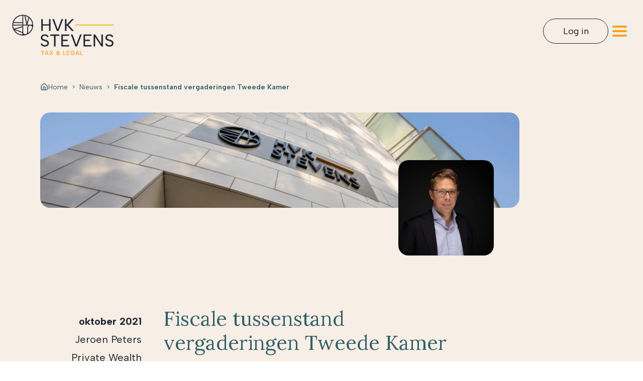

--- FILE ---
content_type: text/html; charset=utf-8
request_url: https://hvk-stevens.com/hvk-stevens-nieuws/fiscale-tussenstand-vergaderingen-tweede-kamer
body_size: 48990
content:
<!DOCTYPE html><html lang="nl-NL"><head><meta charSet="utf-8"/><meta name="viewport" content="width=device-width, initial-scale=1"/><link rel="stylesheet" href="/_next/static/chunks/d1166f3c540012b2.css" data-precedence="next"/><link rel="stylesheet" href="/_next/static/chunks/07d3ea23a944af8f.css" data-precedence="next"/><link rel="preload" as="script" fetchPriority="low" href="/_next/static/chunks/2a9fa847fddb089c.js"/><script src="/_next/static/chunks/5bd3cb2e6938a9d6.js" async=""></script><script src="/_next/static/chunks/1c2a2aa039a9009a.js" async=""></script><script src="/_next/static/chunks/dbc2c2e6c034aaad.js" async=""></script><script src="/_next/static/chunks/turbopack-f30905b84913a947.js" async=""></script><script src="/_next/static/chunks/8aa0efca034f1bca.js" async=""></script><script src="/_next/static/chunks/15cb800ad5b7ba48.js" async=""></script><script src="/_next/static/chunks/e56631968a870eeb.js" async=""></script><script src="/_next/static/chunks/2427c3555b5f16d1.js" async=""></script><script src="/_next/static/chunks/fbb74cb93c00a40b.js" async=""></script><script src="/_next/static/chunks/cb0691921e80d590.js" async=""></script><script src="/_next/static/chunks/7959173ebdf33e6b.js" async=""></script><script src="/_next/static/chunks/a78fa78ba4bb3f7c.js" async=""></script><script src="/_next/static/chunks/64f0d3826e1e9268.js" async=""></script><script src="/_next/static/chunks/3dec028785da8445.js" async=""></script><link rel="preload" href="https://consent.cookiebot.com/uc.js" as="script"/><meta name="next-size-adjust" content=""/><meta name="theme-color" content="#1b222f"/><title>Fiscale tussenstand vergaderingen Tweede Kamer</title><meta name="description" content="Naar aanleiding van het op Prinsjesdag gepresenteerde Belastingplan 2022 heeft de Tweede Kamer verschillende onderwerpen tegen het licht gehouden. Updates inzak"/><meta name="application-name" content="HVK Stevens"/><link rel="author" href="https://hvk-stevens.com"/><meta name="author" content="HVK Stevens"/><meta name="generator" content="Next.js"/><meta name="robots" content="index, follow"/><meta name="category" content="Legal Services"/><link rel="canonical" href="https://hvk-stevens.com/hvk-stevens-nieuws/fiscale-tussenstand-vergaderingen-tweede-kamer"/><link rel="alternate" hrefLang="x-default" href="https://hvk-stevens.com/hvk-stevens-nieuws/fiscale-tussenstand-vergaderingen-tweede-kamer"/><link rel="alternate" hrefLang="nl-NL" href="https://hvk-stevens.com/hvk-stevens-nieuws/fiscale-tussenstand-vergaderingen-tweede-kamer"/><link rel="alternate" hrefLang="en-US" href="https://hvk-stevens.com/en/hvk-stevens-nieuws/fiscale-tussenstand-vergaderingen-tweede-kamer"/><meta property="og:title" content="Fiscale tussenstand vergaderingen Tweede Kamer"/><meta property="og:description" content="Naar aanleiding van het op Prinsjesdag gepresenteerde Belastingplan 2022 heeft de Tweede Kamer verschillende onderwerpen tegen het licht gehouden. Updates inzak"/><meta property="og:url" content="https://hvk-stevens.com/hvk-stevens-nieuws/fiscale-tussenstand-vergaderingen-tweede-kamer"/><meta property="og:site_name" content="HVK Stevens"/><meta property="og:locale" content="nl_NL"/><meta property="og:image" content="https://hvk-stevens.com/images/thumbnail.png"/><meta property="og:image:width" content="1200"/><meta property="og:image:height" content="630"/><meta property="og:image:alt" content="HVK Stevens Open Graph Image"/><meta property="og:locale:alternate" content="en_US"/><meta property="og:type" content="article"/><meta property="article:published_time" content="2021-10-07T00:00:00.000Z"/><meta property="article:modified_time" content="2021-10-07T00:00:00.000Z"/><meta property="article:author" content="Jeroen Peters"/><meta property="article:section" content="Nieuws"/><meta property="article:tag" content="Private Wealth"/><meta name="twitter:card" content="summary_large_image"/><meta name="twitter:site" content="@HvkStevens"/><meta name="twitter:creator" content="@HvkStevens"/><meta name="twitter:title" content="Fiscale tussenstand vergaderingen Tweede Kamer"/><meta name="twitter:description" content="Naar aanleiding van het op Prinsjesdag gepresenteerde Belastingplan 2022 heeft de Tweede Kamer verschillende onderwerpen tegen het licht gehouden. Updates inzak"/><meta name="twitter:image" content="https://hvk-stevens.com/images/thumbnail.png"/><link rel="icon" href="/favicon.ico"/><script src="/_next/static/chunks/a6dad97d9634a72d.js" noModule=""></script></head><body class="albert_sans_aef3bf12-module__7hXpEq__variable lora_789d565a-module__ts0Yjq__variable antialiased"><div hidden=""><!--$--><!--/$--></div><noscript><iframe src="https://www.googletagmanager.com/ns.html?id=GT-K585VDNN" height="0" width="0" style="display:none;visibility:hidden"></iframe></noscript><script>(self.__next_s=self.__next_s||[]).push([0,{"children":"\n            window.dataLayer = window.dataLayer || [];\n            function gtag(){dataLayer.push(arguments);}\n            gtag('consent', 'default', {\n              'analytics_storage': 'denied',\n              'ad_storage': 'denied',\n              'functionality_storage': 'granted',\n              'personalization_storage': 'denied',\n              'security_storage': 'granted',\n              'wait_for_update': 500\n            });\n          ","id":"gtag-consent"}])</script><script>(self.__next_s=self.__next_s||[]).push(["https://consent.cookiebot.com/uc.js",{"data-cbid":"9418ab47-38d7-4f14-9af2-e65cb1dd5508","data-blockingmode":"auto","data-culture":"nl","id":"Cookiebot"}])</script><!--$!--><template data-dgst="BAILOUT_TO_CLIENT_SIDE_RENDERING"></template><!--/$--><header class="z-50 sticky top-0 w-full h-[128px] 1xl:h-[124px] bg-customLightBeige"><div class="max-w-[1440px] flex items-center justify-between w-full h-full pl-4 1xl:pl-6 5xl:pl-[83px] pr-6 5xl:pr-[31px] mx-auto"><a class="h-[67px] 1xl:h-[83px] w-[164px] 1xl:w-[203px] mt-8 1xl:mt-7 mb-[29px] 1xl:mb-[13px]" aria-label="HVK Stevens" href="/"><div class="relative block 1xl:hidden w-[164px] h-[67px]"><img alt="HVK Stevens" loading="lazy" decoding="async" data-nimg="fill" class="object-contain" style="position:absolute;height:100%;width:100%;left:0;top:0;right:0;bottom:0;color:transparent" sizes="164px" srcSet="/_next/image?url=%2Fimages%2Fhvk-stevens-logo.png&amp;w=32&amp;q=100 32w, /_next/image?url=%2Fimages%2Fhvk-stevens-logo.png&amp;w=48&amp;q=100 48w, /_next/image?url=%2Fimages%2Fhvk-stevens-logo.png&amp;w=64&amp;q=100 64w, /_next/image?url=%2Fimages%2Fhvk-stevens-logo.png&amp;w=96&amp;q=100 96w, /_next/image?url=%2Fimages%2Fhvk-stevens-logo.png&amp;w=128&amp;q=100 128w, /_next/image?url=%2Fimages%2Fhvk-stevens-logo.png&amp;w=256&amp;q=100 256w, /_next/image?url=%2Fimages%2Fhvk-stevens-logo.png&amp;w=384&amp;q=100 384w, /_next/image?url=%2Fimages%2Fhvk-stevens-logo.png&amp;w=640&amp;q=100 640w, /_next/image?url=%2Fimages%2Fhvk-stevens-logo.png&amp;w=750&amp;q=100 750w, /_next/image?url=%2Fimages%2Fhvk-stevens-logo.png&amp;w=828&amp;q=100 828w, /_next/image?url=%2Fimages%2Fhvk-stevens-logo.png&amp;w=1080&amp;q=100 1080w, /_next/image?url=%2Fimages%2Fhvk-stevens-logo.png&amp;w=1200&amp;q=100 1200w, /_next/image?url=%2Fimages%2Fhvk-stevens-logo.png&amp;w=1920&amp;q=100 1920w, /_next/image?url=%2Fimages%2Fhvk-stevens-logo.png&amp;w=2048&amp;q=100 2048w, /_next/image?url=%2Fimages%2Fhvk-stevens-logo.png&amp;w=3840&amp;q=100 3840w" src="/_next/image?url=%2Fimages%2Fhvk-stevens-logo.png&amp;w=3840&amp;q=100"/></div><div class="relative hidden 1xl:block h-[83px] w-[203px]"><img alt="HVK Stevens" loading="lazy" decoding="async" data-nimg="fill" class="object-contain" style="position:absolute;height:100%;width:100%;left:0;top:0;right:0;bottom:0;color:transparent" sizes="203px" srcSet="/_next/image?url=%2Fimages%2Fhvk-stevens-logo.png&amp;w=32&amp;q=100 32w, /_next/image?url=%2Fimages%2Fhvk-stevens-logo.png&amp;w=48&amp;q=100 48w, /_next/image?url=%2Fimages%2Fhvk-stevens-logo.png&amp;w=64&amp;q=100 64w, /_next/image?url=%2Fimages%2Fhvk-stevens-logo.png&amp;w=96&amp;q=100 96w, /_next/image?url=%2Fimages%2Fhvk-stevens-logo.png&amp;w=128&amp;q=100 128w, /_next/image?url=%2Fimages%2Fhvk-stevens-logo.png&amp;w=256&amp;q=100 256w, /_next/image?url=%2Fimages%2Fhvk-stevens-logo.png&amp;w=384&amp;q=100 384w, /_next/image?url=%2Fimages%2Fhvk-stevens-logo.png&amp;w=640&amp;q=100 640w, /_next/image?url=%2Fimages%2Fhvk-stevens-logo.png&amp;w=750&amp;q=100 750w, /_next/image?url=%2Fimages%2Fhvk-stevens-logo.png&amp;w=828&amp;q=100 828w, /_next/image?url=%2Fimages%2Fhvk-stevens-logo.png&amp;w=1080&amp;q=100 1080w, /_next/image?url=%2Fimages%2Fhvk-stevens-logo.png&amp;w=1200&amp;q=100 1200w, /_next/image?url=%2Fimages%2Fhvk-stevens-logo.png&amp;w=1920&amp;q=100 1920w, /_next/image?url=%2Fimages%2Fhvk-stevens-logo.png&amp;w=2048&amp;q=100 2048w, /_next/image?url=%2Fimages%2Fhvk-stevens-logo.png&amp;w=3840&amp;q=100 3840w" src="/_next/image?url=%2Fimages%2Fhvk-stevens-logo.png&amp;w=3840&amp;q=100"/></div></a><div class="flex items-center gap-[23px] hidden 2xl:flex"><nav aria-label="Main" data-orientation="horizontal" dir="ltr" data-slot="navigation-menu" data-viewport="false" class="group/navigation-menu relative flex max-w-max flex-1 items-center justify-center"><div style="position:relative"><ul data-orientation="horizontal" data-slot="navigation-menu-list" class="group flex-1 list-none justify-center flex items-center gap-[3px]" dir="ltr"><li data-slot="navigation-menu-item" class="relative"><button id="radix-_R_1itivb_-trigger-radix-_R_2pitivb_" data-state="closed" aria-expanded="false" aria-controls="radix-_R_1itivb_-content-radix-_R_2pitivb_" data-slot="navigation-menu-trigger" class="group inline-flex h-9 w-max items-center justify-center rounded-md bg-background text-sm font-medium hover:bg-accent hover:text-accent-foreground focus:bg-accent focus:text-accent-foreground disabled:pointer-events-none disabled:opacity-50 data-[state=open]:hover:bg-accent data-[state=open]:text-accent-foreground data-[state=open]:focus:bg-accent data-[state=open]:bg-accent/50 focus-visible:ring-ring/50 outline-none transition-[color,box-shadow] focus-visible:ring-[3px] focus-visible:outline-1 group px-0 py-0" data-radix-collection-item=""><a class="font-albert font-normal flex items-center justify-center rounded-[30px] transition-all duration-300 border px-[20px] text-[0.875rem] lg:text-lg min-w-[129px] lg:min-w-[130px] min-h-[50px] border-transparent bg-transparent hover:bg-customLightBrown text-customPrimary" href="/private-wealth">Focus</a></button></li><li data-slot="navigation-menu-item" class="relative"><button id="radix-_R_1itivb_-trigger-radix-_R_4pitivb_" data-state="closed" aria-expanded="false" aria-controls="radix-_R_1itivb_-content-radix-_R_4pitivb_" data-slot="navigation-menu-trigger" class="group inline-flex h-9 w-max items-center justify-center rounded-md bg-background text-sm font-medium hover:bg-accent hover:text-accent-foreground focus:bg-accent focus:text-accent-foreground disabled:pointer-events-none disabled:opacity-50 data-[state=open]:hover:bg-accent data-[state=open]:text-accent-foreground data-[state=open]:focus:bg-accent data-[state=open]:bg-accent/50 focus-visible:ring-ring/50 outline-none transition-[color,box-shadow] focus-visible:ring-[3px] focus-visible:outline-1 group px-0 py-0" data-radix-collection-item=""><a class="font-albert font-normal flex items-center justify-center rounded-[30px] transition-all duration-300 border px-[20px] text-[0.875rem] lg:text-lg min-w-[129px] lg:min-w-[130px] min-h-[50px] font-medium bg-customLightBrown border-transparent text-customPrimary" href="/hvk-stevens-nieuws">Nieuwscentrum</a></button></li><li data-slot="navigation-menu-item" class="relative"><button id="radix-_R_1itivb_-trigger-radix-_R_6pitivb_" data-state="closed" aria-expanded="false" aria-controls="radix-_R_1itivb_-content-radix-_R_6pitivb_" data-slot="navigation-menu-trigger" class="group inline-flex h-9 w-max items-center justify-center rounded-md bg-background text-sm font-medium hover:bg-accent hover:text-accent-foreground focus:bg-accent focus:text-accent-foreground disabled:pointer-events-none disabled:opacity-50 data-[state=open]:hover:bg-accent data-[state=open]:text-accent-foreground data-[state=open]:focus:bg-accent data-[state=open]:bg-accent/50 focus-visible:ring-ring/50 outline-none transition-[color,box-shadow] focus-visible:ring-[3px] focus-visible:outline-1 group px-0 py-0" data-radix-collection-item=""><a class="font-albert font-normal flex items-center justify-center rounded-[30px] transition-all duration-300 border px-[20px] text-[0.875rem] lg:text-lg min-w-[129px] lg:min-w-[130px] min-h-[50px] border-transparent bg-transparent hover:bg-customLightBrown text-customPrimary" href="/over-ons">Over ons</a></button></li><a class="font-albert font-normal flex items-center justify-center rounded-[30px] transition-all duration-300 border px-[20px] text-[0.875rem] lg:text-lg min-w-[129px] lg:min-w-[130px] min-h-[50px] border-transparent bg-transparent hover:bg-customLightBrown text-customPrimary" href="/over-ons/werken-bij">Werken bij</a></ul></div></nav><a href="https://www.mijn-hvkstevens.com/login" target="_self" rel="noopener noreferrer" class="font-albert font-normal flex items-center justify-center rounded-[30px] transition-all duration-300 border px-[20px] text-[0.875rem] lg:text-lg min-w-[129px] lg:min-w-[130px] min-h-[50px] bg-transparent hover:text-white text-customPrimary border-customPrimary hover:bg-customPrimary">Log in</a><a class="font-albert font-normal flex items-center justify-center rounded-[30px] transition-all duration-300 border px-[20px] text-[0.875rem] lg:text-lg min-w-[129px] lg:min-w-[130px] min-h-[50px] text-white bg-customSecondary border-customSecondary hover:bg-transparent hover:text-customSecondary" href="/contact">Contact</a><div class="w-[1px] h-[38px] transition-all duration-300 bg-customPrimary"></div><a title="Overschakelen naar Engels" class="block py-2 text-center uppercase transition-all duration-300 text-customPrimary hover:text-customVividOrange" href="/en">EN</a><button type="button" title="Search"><svg class="transition-all duration-300 text-customPrimary hover:text-customVividOrange" width="25" height="24" viewBox="0 0 25 24" fill="none" xmlns="http://www.w3.org/2000/svg"><g clip-path="url(#clip0_644_5331)"><path d="M9.577 19.68C14.6219 19.68 18.7116 15.5968 18.7116 10.56C18.7116 5.52317 14.6219 1.44 9.577 1.44C4.53209 1.44 0.442383 5.52317 0.442383 10.56C0.442383 15.5968 4.53209 19.68 9.577 19.68Z" stroke="currentColor" stroke-miterlimit="10"></path><path d="M4.30762 10.0512C4.548 7.55518 6.52877 5.55838 9.02877 5.30878" stroke="currentColor" stroke-miterlimit="10" stroke-linecap="round"></path><path d="M16.5 16.512L22.5577 22.56" stroke="currentColor" stroke-miterlimit="10" stroke-linecap="round"></path></g><defs><clipPath id="clip0_644_5331"><rect width="25" height="24" fill="white"></rect></clipPath></defs></svg></button></div><div class="flex items-center gap-[22px] flex 2xl:hidden"><a href="https://www.mijn-hvkstevens.com/login" target="_self" rel="noopener noreferrer" class="font-albert font-normal flex items-center justify-center rounded-[30px] transition-all duration-300 border px-[20px] text-[0.75rem] md:text-lg min-w-[88px] md:min-w-[130px] min-h-[42px] md:min-h-[50px] bg-transparent hover:text-white text-customPrimary border-customPrimary hover:bg-customPrimary">Log in</a><button type="button" class="focus:outline-none p-2" aria-label="Toggle mobile menu" aria-expanded="false"><svg class="transition-all duration-300 text-customVividOrange hover:text-customPrimary" width="29" height="22" viewBox="0 0 29 22" fill="none" xmlns="http://www.w3.org/2000/svg"><path d="M2 2H27" stroke="currentColor" stroke-width="4" stroke-linecap="round"></path><path d="M2 11H27" stroke="currentColor" stroke-width="4" stroke-linecap="round"></path><path d="M2 20H27" stroke="currentColor" stroke-width="4" stroke-linecap="round"></path></svg></button></div></div></header><div></div><main><section class="bg-customLightBeige"><article class="max-w-[1440px] mx-auto pt-10 pb-14 lg:pb-24 px-5 lg:px-20"><nav class="mb-8 !mb-10" aria-label="breadcrumb"><ol class="flex items-start md:items-center flex-col md:flex-row gap-1 md:gap-2 text-sm text-customTeal"><li class="flex items-center gap-2"><a class="flex items-center gap-2 hover:text-customSecondary" href="/"><svg xmlns="http://www.w3.org/2000/svg" width="16" height="16" viewBox="0 0 24 24" fill="none" stroke="currentColor" stroke-width="2" stroke-linecap="round" stroke-linejoin="round" class="lucide lucide-house -mt-[3px]"><path d="M15 21v-8a1 1 0 0 0-1-1h-4a1 1 0 0 0-1 1v8"></path><path d="M3 10a2 2 0 0 1 .709-1.528l7-5.999a2 2 0 0 1 2.582 0l7 5.999A2 2 0 0 1 21 10v9a2 2 0 0 1-2 2H5a2 2 0 0 1-2-2z"></path></svg><span>Home</span></a></li><li class="hidden md:inline"><span class="mx-2">&gt;</span></li><li class="flex items-center gap-2"><a class="hover:text-customSecondary" href="/hvk-stevens-nieuws">Nieuws</a></li><li class="hidden md:inline"><span class="mx-2">&gt;</span></li><li class="font-semibold" aria-current="page" title="Fiscale tussenstand vergaderingen Tweede Kamer">Fiscale tussenstand vergaderingen Tweede Kamer</li></ol></nav><div class="block relative w-full h-48 xl:h-[285px] mb-10 lg:mb-[102px]"><figure class="absolute w-full h-28 xl:max-w-[954px] xl:h-[190px] top-0 left-0 z-10"><img alt="Hvk stevens logo op gevel van gebouw" loading="lazy" decoding="async" data-nimg="fill" class="object-cover rounded-[20px]" style="position:absolute;height:100%;width:100%;left:0;top:0;right:0;bottom:0;color:transparent" sizes="100vw" srcSet="/_next/image?url=https%3A%2F%2Fhvkwebsiteassets.blob.core.windows.net%2Fhvk%2Fassets%2Fhvk_stevens_logo_op_gevel_van_gebouw_large_hvk_stevens_f7f3a3297e.png&amp;w=640&amp;q=75 640w, /_next/image?url=https%3A%2F%2Fhvkwebsiteassets.blob.core.windows.net%2Fhvk%2Fassets%2Fhvk_stevens_logo_op_gevel_van_gebouw_large_hvk_stevens_f7f3a3297e.png&amp;w=750&amp;q=75 750w, /_next/image?url=https%3A%2F%2Fhvkwebsiteassets.blob.core.windows.net%2Fhvk%2Fassets%2Fhvk_stevens_logo_op_gevel_van_gebouw_large_hvk_stevens_f7f3a3297e.png&amp;w=828&amp;q=75 828w, /_next/image?url=https%3A%2F%2Fhvkwebsiteassets.blob.core.windows.net%2Fhvk%2Fassets%2Fhvk_stevens_logo_op_gevel_van_gebouw_large_hvk_stevens_f7f3a3297e.png&amp;w=1080&amp;q=75 1080w, /_next/image?url=https%3A%2F%2Fhvkwebsiteassets.blob.core.windows.net%2Fhvk%2Fassets%2Fhvk_stevens_logo_op_gevel_van_gebouw_large_hvk_stevens_f7f3a3297e.png&amp;w=1200&amp;q=75 1200w, /_next/image?url=https%3A%2F%2Fhvkwebsiteassets.blob.core.windows.net%2Fhvk%2Fassets%2Fhvk_stevens_logo_op_gevel_van_gebouw_large_hvk_stevens_f7f3a3297e.png&amp;w=1920&amp;q=75 1920w, /_next/image?url=https%3A%2F%2Fhvkwebsiteassets.blob.core.windows.net%2Fhvk%2Fassets%2Fhvk_stevens_logo_op_gevel_van_gebouw_large_hvk_stevens_f7f3a3297e.png&amp;w=2048&amp;q=75 2048w, /_next/image?url=https%3A%2F%2Fhvkwebsiteassets.blob.core.windows.net%2Fhvk%2Fassets%2Fhvk_stevens_logo_op_gevel_van_gebouw_large_hvk_stevens_f7f3a3297e.png&amp;w=3840&amp;q=75 3840w" src="/_next/image?url=https%3A%2F%2Fhvkwebsiteassets.blob.core.windows.net%2Fhvk%2Fassets%2Fhvk_stevens_logo_op_gevel_van_gebouw_large_hvk_stevens_f7f3a3297e.png&amp;w=3840&amp;q=75"/></figure><figure class="absolute w-28 xl:w-[190px] h-28 xl:h-[190px] bottom-0 right-32 xl:right-[217px] z-20"><img alt="Jeroen Peters - HVK Stevens" loading="lazy" decoding="async" data-nimg="fill" class="object-cover rounded-[20px] object-[center_0%]" style="position:absolute;height:100%;width:100%;left:0;top:0;right:0;bottom:0;color:transparent" sizes="100vw" srcSet="/_next/image?url=https%3A%2F%2Fhvkwebsiteassets.blob.core.windows.net%2Fhvk%2Fassets%2FHVKS_20250815_Portretten_Jeroen_Peters_a49fbc9d85.jpg&amp;w=640&amp;q=75 640w, /_next/image?url=https%3A%2F%2Fhvkwebsiteassets.blob.core.windows.net%2Fhvk%2Fassets%2FHVKS_20250815_Portretten_Jeroen_Peters_a49fbc9d85.jpg&amp;w=750&amp;q=75 750w, /_next/image?url=https%3A%2F%2Fhvkwebsiteassets.blob.core.windows.net%2Fhvk%2Fassets%2FHVKS_20250815_Portretten_Jeroen_Peters_a49fbc9d85.jpg&amp;w=828&amp;q=75 828w, /_next/image?url=https%3A%2F%2Fhvkwebsiteassets.blob.core.windows.net%2Fhvk%2Fassets%2FHVKS_20250815_Portretten_Jeroen_Peters_a49fbc9d85.jpg&amp;w=1080&amp;q=75 1080w, /_next/image?url=https%3A%2F%2Fhvkwebsiteassets.blob.core.windows.net%2Fhvk%2Fassets%2FHVKS_20250815_Portretten_Jeroen_Peters_a49fbc9d85.jpg&amp;w=1200&amp;q=75 1200w, /_next/image?url=https%3A%2F%2Fhvkwebsiteassets.blob.core.windows.net%2Fhvk%2Fassets%2FHVKS_20250815_Portretten_Jeroen_Peters_a49fbc9d85.jpg&amp;w=1920&amp;q=75 1920w, /_next/image?url=https%3A%2F%2Fhvkwebsiteassets.blob.core.windows.net%2Fhvk%2Fassets%2FHVKS_20250815_Portretten_Jeroen_Peters_a49fbc9d85.jpg&amp;w=2048&amp;q=75 2048w, /_next/image?url=https%3A%2F%2Fhvkwebsiteassets.blob.core.windows.net%2Fhvk%2Fassets%2FHVKS_20250815_Portretten_Jeroen_Peters_a49fbc9d85.jpg&amp;w=3840&amp;q=75 3840w" src="/_next/image?url=https%3A%2F%2Fhvkwebsiteassets.blob.core.windows.net%2Fhvk%2Fassets%2FHVKS_20250815_Portretten_Jeroen_Peters_a49fbc9d85.jpg&amp;w=3840&amp;q=75"/></figure></div><div class="relative w-full md:w-[628px] mx-auto px-4 md:px-0"><header><h1 class="text-xl sm:text-2xl md:text-4xl lg:text-[2.5rem] leading-tight md:leading-[3rem] text-customTeal font-lora">Fiscale tussenstand vergaderingen Tweede Kamer</h1></header><section class="ck-content max-w-none mt-[32px]"><p style="text-align:justify;"><em>Naar aanleiding van het op Prinsjesdag gepresenteerde Belastingplan 2022 heeft de Tweede Kamer verschillende onderwerpen tegen het licht gehouden. Updates inzake het Wetsvoorstel excessief lenen bij eigen vennootschap en het tarief vennootschapsbelasting kwamen ter sprake.</em></p>
<h3 style="font-family:Lora, serif;"><span>Wet excessief lenen bij eigen vennootschap: uitgesteld of aangepast?</span></h3>
<p style="text-align:justify;">Op vrijdag 1 oktober 2021 heeft de staatssecretaris van Financiën<br/>
– Fiscaliteit en Belastingdienst (“<b>de Staatssecretaris</b>“) – de Tweede Kamer een brief gestuurd waarin hij verzoekt om de behandeling van het Wetsvoorstel excessief lenen bij eigen vennootschap (“<b>Wetsvoorstel</b>“) uit te stellen.</p>
<p style="text-align:justify;">Door het Wetsvoorstel worden schulden van aanmerkelijkbelang-houders (“<b>AB-houder</b>“) aan de eigen vennootschap, voor zover excessief, belast in box 2 van de inkomstenbelasting. Het Wetsvoorstel beoogt te beperken dat AB-houders én de met hen verbonden personen ((klein)kinderen, opa’s &amp; oma’s) lenen van de eigen vennootschap om op die manier belastingvrij privé gelden van de vennootschap aan te kunnen wenden, bijvoorbeeld voor het doen van (consumptieve) privé uitgaven of investeringen. Het Wetsvoorstel tracht dit doel te bereiken door het belasten van “bovenmatige” (excessieve) schulden in box 2 tegen een tarief van 26,9% (tarief 2021). Een schuld wordt als bovenmatig aangemerkt indien en voor zover de toegerekende schulden van de AB-houder aan de eigen vennootschap meer bedragen dan (in beginsel) € 500.000. Voor een uitgebreid verslag over het Wetsvoorstel zie onze nieuwsbrief van <a href="https://hvk-stevens.com/wetsvoorstel-wet-excessief-lenen-bij-eigen-vennootschap-gepubliceerd/">19 juni 2020</a>.</p>
<p style="text-align:justify;">De Staatssecretaris lichtte in genoemde brief van 1 oktober toe dat het Wetsvoorstel binnen de context van een bredere discussie over de fiscale behandeling van vermogen moet worden gezien. “<i>Het vermogen in box 2 moet in onderlinge samenhang worden bekeken met het vermogen dat in box 1 of box 3 wordt belast</i>” aldus de Staatssecretaris. Dit kan als een subtiele hint geïnterpreteerd worden om het Wetsvoorstel opnieuw tegen het licht te houden in het kader van deze bredere discussie. De huidige heffing in box 3 is al langer onderwerp van discussie in de politiek. Dat speelde echter ook al bij de indiening van het Wetsvoorstel. Wellicht is de aanleiding te vinden in de ‘zomermoties’, waarin (nogmaals) gevraagd wordt om het vermogen te belasten naar een werkelijk rendement. In zijn brief van 1 oktober staan echter geen zichtbare beleidswijzigingen betreffende het Wetsvoorstel.</p>
<p style="text-align:justify;">Ingevolge de tekst van het Wetsvoorstel, zoals dat aanhangig is bij de Tweede Kamer, is het plan (nog steeds) om de wet in te laten gaan per <u>1 januari 2023</u>, met 31 december 2023 als eerste toetsmoment voor de hoogte van de schulden aan de eigen vennootschap. De praktische vraag naar aanleiding van de brief van de Staatssecretaris is of deze datum gehaald gaat worden. Er wordt nog geen zekerheid geboden met de brief van de Staatssecretaris. Wij volgen de verdere voortgang op de voet en informeren u over eventuele ontwikkelingen.</p>
<h3 style="font-family:Lora, serif;"><span>Tarief vennootschapsbelasting</span></h3>
<p style="text-align:justify;">Naast het Wetsvoorstel kwam ook het tarief van de vennootschapsbelasting ter sprake in de Tweede Kamer. Demissionair premier Mark Rutte zei daarover:</p>
<p style="text-align:justify;">“Ten aanzien van de stijging van de zorgsalarissen kan ik melden dat wij het niet-premiedeel inderdaad dekken uit het hoge Vpb-tarief. (…) Het hoge Vpb-tarief komt daarmee op 25,8%.”</p>
<p style="text-align:justify;">Dit tarief heeft betrekking op de tweede schijf, dat wil zeggen de winsten boven € 395.000. Klaarblijkelijk dienen verschillende gaten in de begroting gedicht te worden. Het vennootschapsbelastingtarief lijkt als instrument gebruikt te worden om één van deze gaten te dichten.</p>
<p style="text-align:justify;">Indien het toptarief in de vennootschapsbelasting wordt verhoogd tot de vermelde 25,80%, gaat de cumulatieve (vennootschaps- en inkomsten)belastingdruk over de winst van een vennootschap, waarin een AB wordt gehouden, 37,87% tot 45,76% bedragen. Over de eerste € 395.000 is 37,87% verschuldigd, over het meerdere 45,76%. Gezien de verlenging van de eerste tariefschijf tot € 395.000, de (waarschijnlijke) verhoging van het hoge vennootschapsbelastingtarief en het verschil in cumulatieve belastingdruk van dan bijna 8% is het onzes inziens de moeite waard om te beoordelen of en zo ja welke mogelijkheden er zijn om belastbare winsten over meerdere zelfstandig belastingplichtige vennootschappen te spreiden.</p>
<h3 style="font-family:Lora, serif;"><span>Tot slot</span></h3>
<p style="text-align:justify;">Ondanks het feit dat voornoemde wijzigingen niet zeker zijn, is het toch belangrijk om rekening mee te houden. Zodra er relevante ontwikkelingen betreffende bovenstaande onderwerpen boven komen drijven, informeren wij u uiteraard.</p>
<p style="text-align:justify;"><a href="https://hvk-stevens.com/wp-content/uploads/2021/10/2021.10.07-nieuwsbrief-private-wealth-comjp2021.10.07-002.pdf" rel="noopener" target="_blank">Om deze nieuwsbrief in PDF te downloaden, klikt u hier.</a></p></section><aside class="mt-8 md:mt-0 md:absolute md:w-[190px] md:top-[15px] md:-left-[234px] flex flex-row md:flex-col items-center justify-between md:items-end gap-4"><div class="w-full text-start md:text-end space-y-2"><time class="text-customPrimary text-base md:text-lg lg:text-xl font-bold" title="07 oktober 2021" dateTime="2021-10-07T00:00:00.000Z">oktober 2021</time><div><a title="Jeroen Peters" class="block hover:underline text-customPrimary text-base md:text-lg lg:text-xl md:w-[190px] md:truncate" href="/medewerkers/jeroen-peters">Jeroen Peters</a></div><div><p title="Private Wealth" class="capitalize text-customPrimary text-base md:text-lg lg:text-xl md:w-[190px] md:truncate">Private Wealth</p></div></div></aside></div></article></section><section class="bg-customAlmond"><div class="relative w-full mx-auto max-w-[1440px] px-5 lg:px-20 py-14 lg:py-24 px-4 md:px-6 lg:px-8 xl:px-20 !py-[91px]"><h2 class="relative text-customTeal font-bold text-base z-30">Meer inzichten</h2><div class="grid grid-cols-1 lg:grid-cols-2 2xl:grid-cols-3 flex-wrap gap-[26px] mt-[26px]"><div class="flex flex-col justify-between border-b lg:border-b-0 border-customSecondary pb-[21px] lg:pb-0"><div><time class="text-customPrimary text-[0.75rem] lg:text-[0.93rem] font-bold leading-[1rem] lg:leading-[1.62rem]" title="20 januari 2026" dateTime="2026-01-20T00:00:00.000Z">januari 2026</time><div class="flex items-center flex-wrap"><a class="block w-fit text-customPrimary text-[0.75rem] lg:text-[1.25rem] leading-[1rem] lg:leading-[1.62rem] hover:underline transition-all duration-300" href="/medewerkers/team">Suzanne van Balen</a><span class="mx-1">, </span><a class="block w-fit text-customPrimary text-[0.75rem] lg:text-[1.25rem] leading-[1rem] lg:leading-[1.62rem] hover:underline transition-all duration-300" href="/medewerkers/willem-gerbers">Willem Gerbers</a></div><div class="flex items-center flex-wrap"><h3 class="text-customTeal text-[0.75rem] lg:text-[1.25rem] leading-[1rem] lg:leading-[1.62rem] font-bold">Corporate Governance</h3></div><h2 class="block font-lora text-customTeal text-[1.5rem] lg:text-[1.75rem] leading-[1.875rem] lg:leading-[2.125rem] mt-2 lg:mt-[18px] mb-3 lg:mb-6 text-wrap break-words">Wetsvoorstel voor digitale algemene vergaderingen aangenomen door Tweede Kamer</h2><p class="hidden lg:block text-customPrimary text-[0.75rem] lg:text-[1.25rem] leading-[1rem] lg:leading-[1.62rem] mb-3 lg:mb-[26px]">Nederland zet een belangrijke stap in de modernisering van corporate governance met wetgeving die volledig digitale algemene vergaderingen mogelijk maakt. De Tweede Kamer heeft het wetsvoorstel voor de Wet digitale algemene vergadering privaatrechtelijke rechtspersonen aangenomen. </p></div><a class="w-fit px-5 py-2 rounded-2xl text-customSecondary text-sm xl:text-xl group flex items-center gap-1 border border-customSecondary hover:bg-customSecondary hover:text-white transition-colors duration-500" href="/hvk-stevens-nieuws/Wetsvoorstel-voor-digitale-algemene-vergaderingen-aangenomen-door-Tweede-Kamer"><span>Lees verder</span><svg class="w-4 h-4 transition-transform duration-500 transform group-hover:translate-x-2" xmlns="http://www.w3.org/2000/svg" fill="none" viewBox="0 0 24 24" stroke="currentColor"><path stroke-linecap="round" stroke-linejoin="round" stroke-width="2" d="M9 5l7 7-7 7"></path></svg></a></div><div class="flex flex-col justify-between border-b lg:border-b-0 border-customSecondary pb-[21px] lg:pb-0"><div><time class="text-customPrimary text-[0.75rem] lg:text-[0.93rem] font-bold leading-[1rem] lg:leading-[1.62rem]" title="02 december 2025" dateTime="2025-12-02T00:00:00.000Z">december 2025</time><div class="flex items-center flex-wrap"><a class="block w-fit text-customPrimary text-[0.75rem] lg:text-[1.25rem] leading-[1rem] lg:leading-[1.62rem] hover:underline transition-all duration-300" href="/medewerkers/joris-van-wamelen">Joris van Wamelen</a><span class="mx-1">, </span><a class="block w-fit text-customPrimary text-[0.75rem] lg:text-[1.25rem] leading-[1rem] lg:leading-[1.62rem] hover:underline transition-all duration-300" href="/medewerkers/alain-jorna">Alain Jorna</a></div><div class="flex items-center flex-wrap"><h3 class="text-customTeal text-[0.75rem] lg:text-[1.25rem] leading-[1rem] lg:leading-[1.62rem] font-bold">BTW</h3><span class="mx-1">,</span><h3 class="text-customTeal text-[0.75rem] lg:text-[1.25rem] leading-[1rem] lg:leading-[1.62rem] font-bold">Real Estate</h3></div><h2 class="block font-lora text-customTeal text-[1.5rem] lg:text-[1.75rem] leading-[1.875rem] lg:leading-[2.125rem] mt-2 lg:mt-[18px] mb-3 lg:mb-6 text-wrap break-words">Hoge Raad stelt prejudiciële vragen over toepassing artikel 37d</h2><p class="hidden lg:block text-customPrimary text-[0.75rem] lg:text-[1.25rem] leading-[1rem] lg:leading-[1.62rem] mb-3 lg:mb-[26px]">Op 21 november 2025 heeft de Hoge Raad uitspraak gedaan in een zaak over de toepassing van artikel 37d in het kader van de overdracht van een algemeenheid van goederen. In deze uitspraak heeft de Hoge Raad een tweetal prejudiciële vragen gesteld aan het Europees Hof van Justitie (hierna: “HvJ”). Dit om duidelijkheid te verkrijgen over de btw-behandeling bij de verkoop van een verhuurd gebouw.</p></div><a class="w-fit px-5 py-2 rounded-2xl text-customSecondary text-sm xl:text-xl group flex items-center gap-1 border border-customSecondary hover:bg-customSecondary hover:text-white transition-colors duration-500" href="/hvk-stevens-nieuws/news-item"><span>Lees verder</span><svg class="w-4 h-4 transition-transform duration-500 transform group-hover:translate-x-2" xmlns="http://www.w3.org/2000/svg" fill="none" viewBox="0 0 24 24" stroke="currentColor"><path stroke-linecap="round" stroke-linejoin="round" stroke-width="2" d="M9 5l7 7-7 7"></path></svg></a></div><div class="flex flex-col justify-between border-b lg:border-b-0 border-customSecondary pb-[21px] lg:pb-0"><div><time class="text-customPrimary text-[0.75rem] lg:text-[0.93rem] font-bold leading-[1rem] lg:leading-[1.62rem]" title="17 september 2025" dateTime="2025-09-17T00:00:00.000Z">september 2025</time><div class="flex items-center flex-wrap"><a class="block w-fit text-customPrimary text-[0.75rem] lg:text-[1.25rem] leading-[1rem] lg:leading-[1.62rem] hover:underline transition-all duration-300" href="/medewerkers/frank-van-nus">Frank van Nus</a><span class="mx-1">, </span><a class="block w-fit text-customPrimary text-[0.75rem] lg:text-[1.25rem] leading-[1rem] lg:leading-[1.62rem] hover:underline transition-all duration-300" href="/medewerkers/stan-stevens">Stan Stevens</a><span class="mx-1">, </span><a class="block w-fit text-customPrimary text-[0.75rem] lg:text-[1.25rem] leading-[1rem] lg:leading-[1.62rem] hover:underline transition-all duration-300" href="/medewerkers/arco-bobeldijk">Arco Bobeldijk</a></div><h2 class="block font-lora text-customTeal text-[1.5rem] lg:text-[1.75rem] leading-[1.875rem] lg:leading-[2.125rem] mt-2 lg:mt-[18px] mb-3 lg:mb-6 text-wrap break-words">Belastingpakket 2026: de impact voor ondernemer en vermogende particulier</h2><p class="hidden lg:block text-customPrimary text-[0.75rem] lg:text-[1.25rem] leading-[1rem] lg:leading-[1.62rem] mb-3 lg:mb-[26px]">Op Prinsjesdag 2025 presenteerde het kabinet Schoof zijn tweede belastingpakket. Vanwege de demissionaire status van het kabinet bevat het pakket als verwacht geen grote...</p></div><a class="w-fit px-5 py-2 rounded-2xl text-customSecondary text-sm xl:text-xl group flex items-center gap-1 border border-customSecondary hover:bg-customSecondary hover:text-white transition-colors duration-500" href="/hvk-stevens-nieuws/belastingpakket-2026-de-impact-voor-ondernemer-en-vermogende-particulier"><span>Lees verder</span><svg class="w-4 h-4 transition-transform duration-500 transform group-hover:translate-x-2" xmlns="http://www.w3.org/2000/svg" fill="none" viewBox="0 0 24 24" stroke="currentColor"><path stroke-linecap="round" stroke-linejoin="round" stroke-width="2" d="M9 5l7 7-7 7"></path></svg></a></div></div><div class="flex justify-center"><a class="flex items-center justify-center w-[131px] xl:w-[164px] h-[54px] xl:h-[59px] text-customPrimary border border-customPrimary rounded-[30px] hover:border-customSecondary hover:text-customSecondary transition-all mt-[44px] mx-0 xl:mx-auto text-sm xl:text-lg" href="/hvk-stevens-nieuws">Meer</a></div></div></section><!--$--><!--/$--></main><footer class="bg-customPrimary"><div class="max-w-[1440px] mx-auto pt-14 lg:pt-24 px-[20px] lg:px-[80px] pb-[33px]"><div class="flex 2xl:hidden justify-center items-center mb-5"><div class="flex 2xl:hidden"><a title="Overschakelen naar Nederlands" class="flex items-center justify-center h-[42px] w-[52px] border border-customSecondary rounded-tl-[20px] rounded-bl-[20px] uppercase transition-all text-customPrimary bg-customSecondary hover:bg-customPrimary hover:text-customSecondary" href="/">nl</a><a title="Overschakelen naar Engels" class="flex items-center justify-center h-[42px] w-[52px] border border-customSecondary rounded-tr-[20px] rounded-br-[20px] uppercase transition-all text-customSecondary bg-customPrimary hover:bg-customSecondary hover:text-customPrimary" href="/en">en</a></div></div><div class="flex flex-col 2xl:flex-row flex-wrap justify-between gap-[30px] 2xl:gap-0"><div><h3 class="text-customOffWhite text-base font-bold">HVK Stevens</h3><ul class="flex 2xl:block flex-row 2xl:flex-col justify-start flex-wrap mt-0 2xl:mt-[23px] 2xl:space-y-4 gap-0 2xl:gap-4 text-sm sm:text-xl"><li class=" w-fit h-8 mt-[23px]"><a class="group relative flex flex-col justify-start pr-[35px] 2xl:pr-[37px] h-8" href="/private-wealth"><span class="h-[26px] text-customCoolGray group-hover:text-customSecondary group-hover:translate-x-[11px] transition-all">Onze focus</span><hr class="absolute left-0 bottom-0 w-0 group-hover:w-full h-[1px] bg-customSecondary border-none transition-all duration-700"/></a></li><li class=" w-fit h-8 mt-[23px]"><a class="group relative flex flex-col justify-start pr-[35px] 2xl:pr-[37px] h-8" href="/hvk-stevens-nieuws"><span class="h-[26px] text-customCoolGray group-hover:text-customSecondary group-hover:translate-x-[11px] transition-all">Nieuwscentrum</span><hr class="absolute left-0 bottom-0 w-0 group-hover:w-full h-[1px] bg-customSecondary border-none transition-all duration-700"/></a></li><li class=" w-fit h-8 mt-[23px]"><a class="group relative flex flex-col justify-start pr-[35px] 2xl:pr-[37px] h-8" href="/over-ons"><span class="h-[26px] text-customCoolGray group-hover:text-customSecondary group-hover:translate-x-[11px] transition-all">Over ons</span><hr class="absolute left-0 bottom-0 w-0 group-hover:w-full h-[1px] bg-customSecondary border-none transition-all duration-700"/></a></li><li class=" w-fit h-8 mt-[23px]"><a class="group relative flex flex-col justify-start pr-[35px] 2xl:pr-[37px] h-8" href="/over-ons/werken-bij"><span class="h-[26px] text-customCoolGray group-hover:text-customSecondary group-hover:translate-x-[11px] transition-all">Werken bij</span><hr class="absolute left-0 bottom-0 w-0 group-hover:w-full h-[1px] bg-customSecondary border-none transition-all duration-700"/></a></li><li class=" w-fit h-8 mt-[23px]"><a href="https://www.mijn-hvkstevens.com/login" class="group relative flex flex-col justify-start pr-[35px] 2xl:pr-[37px] h-8"><span class="h-[26px] text-customCoolGray group-hover:text-customSecondary group-hover:translate-x-[11px] transition-all">Klanten portaal</span><hr class="absolute left-0 bottom-0 w-0 group-hover:w-full h-[1px] bg-customSecondary border-none transition-all duration-700"/></a></li></ul><div class="hidden 2xl:flex mt-[38px]"><a title="Overschakelen naar Nederlands" class="flex items-center justify-center h-[42px] w-[52px] border border-customSecondary rounded-tl-[20px] rounded-bl-[20px] uppercase transition-all text-customPrimary bg-customSecondary hover:bg-customPrimary hover:text-customSecondary" href="/">nl</a><a title="Overschakelen naar Engels" class="flex items-center justify-center h-[42px] w-[52px] border border-customSecondary rounded-tr-[20px] rounded-br-[20px] uppercase transition-all text-customSecondary bg-customPrimary hover:bg-customSecondary hover:text-customPrimary" href="/en">en</a></div></div><div class="flex flex-col lg:flex-row gap-4 xl:gap-[58px]"><div><h3 class="text-customOffWhite text-base font-bold">Locaties</h3><ul class="w-full lg:w-[387px] mt-[23px] space-y-4 text-sm sm:text-xl"><li class="w-full"><button type="button" class="group w-full relative flex items-start justify-between gap-[19px] h-8"><span class="h-[26px] capitalize group-hover:text-customSecondary transition-all duration-500 text-customSecondary">Amsterdam</span><svg xmlns="http://www.w3.org/2000/svg" width="24" height="24" viewBox="0 0 24 24" fill="none" stroke="currentColor" stroke-width="2" stroke-linecap="round" stroke-linejoin="round" class="lucide lucide-minus text-customSecondary mt-[3px]"><path d="M5 12h14"></path></svg><hr class="absolute left-0 bottom-0 group-hover:w-full h-[1px] bg-customSecondary border-none transition-all duration-500 w-full"/></button><div class="flex items-center gap-[19px] w-full transition-all duration-500 ease-in-out transform opacity-100 scale-100 h-[100px] mt-[19px]"><a target="_blank" rel="noopener noreferrer" href="https://www.google.nl/maps/dir/&#x27;&#x27;/Parkeerplaats,+Apollolaan+150,+1077+BG+Amsterdam/@52.3513978,4.7886991,12z/data=!4m8!4m7!1m0!1m5!1m1!1s0x47c609fea89c3f09:0x644d3533d12896eb!2m2!1d4.8710991!2d52.3514265" class="relative w-[100px] h-[100px]" title="Route naar kantoor Amsterdam"><img alt="Amsterdam" loading="lazy" decoding="async" data-nimg="fill" class="object-cover rounded-[20px] hover:rounded-md transition-all duration-300" style="position:absolute;height:100%;width:100%;left:0;top:0;right:0;bottom:0;color:transparent" sizes="100px" srcSet="/_next/image?url=https%3A%2F%2Fhvkwebsiteassets.blob.core.windows.net%2Fhvk%2Fassets%2FAmsterdam_5a31cb239c.png&amp;w=32&amp;q=75 32w, /_next/image?url=https%3A%2F%2Fhvkwebsiteassets.blob.core.windows.net%2Fhvk%2Fassets%2FAmsterdam_5a31cb239c.png&amp;w=48&amp;q=75 48w, /_next/image?url=https%3A%2F%2Fhvkwebsiteassets.blob.core.windows.net%2Fhvk%2Fassets%2FAmsterdam_5a31cb239c.png&amp;w=64&amp;q=75 64w, /_next/image?url=https%3A%2F%2Fhvkwebsiteassets.blob.core.windows.net%2Fhvk%2Fassets%2FAmsterdam_5a31cb239c.png&amp;w=96&amp;q=75 96w, /_next/image?url=https%3A%2F%2Fhvkwebsiteassets.blob.core.windows.net%2Fhvk%2Fassets%2FAmsterdam_5a31cb239c.png&amp;w=128&amp;q=75 128w, /_next/image?url=https%3A%2F%2Fhvkwebsiteassets.blob.core.windows.net%2Fhvk%2Fassets%2FAmsterdam_5a31cb239c.png&amp;w=256&amp;q=75 256w, /_next/image?url=https%3A%2F%2Fhvkwebsiteassets.blob.core.windows.net%2Fhvk%2Fassets%2FAmsterdam_5a31cb239c.png&amp;w=384&amp;q=75 384w, /_next/image?url=https%3A%2F%2Fhvkwebsiteassets.blob.core.windows.net%2Fhvk%2Fassets%2FAmsterdam_5a31cb239c.png&amp;w=640&amp;q=75 640w, /_next/image?url=https%3A%2F%2Fhvkwebsiteassets.blob.core.windows.net%2Fhvk%2Fassets%2FAmsterdam_5a31cb239c.png&amp;w=750&amp;q=75 750w, /_next/image?url=https%3A%2F%2Fhvkwebsiteassets.blob.core.windows.net%2Fhvk%2Fassets%2FAmsterdam_5a31cb239c.png&amp;w=828&amp;q=75 828w, /_next/image?url=https%3A%2F%2Fhvkwebsiteassets.blob.core.windows.net%2Fhvk%2Fassets%2FAmsterdam_5a31cb239c.png&amp;w=1080&amp;q=75 1080w, /_next/image?url=https%3A%2F%2Fhvkwebsiteassets.blob.core.windows.net%2Fhvk%2Fassets%2FAmsterdam_5a31cb239c.png&amp;w=1200&amp;q=75 1200w, /_next/image?url=https%3A%2F%2Fhvkwebsiteassets.blob.core.windows.net%2Fhvk%2Fassets%2FAmsterdam_5a31cb239c.png&amp;w=1920&amp;q=75 1920w, /_next/image?url=https%3A%2F%2Fhvkwebsiteassets.blob.core.windows.net%2Fhvk%2Fassets%2FAmsterdam_5a31cb239c.png&amp;w=2048&amp;q=75 2048w, /_next/image?url=https%3A%2F%2Fhvkwebsiteassets.blob.core.windows.net%2Fhvk%2Fassets%2FAmsterdam_5a31cb239c.png&amp;w=3840&amp;q=75 3840w" src="/_next/image?url=https%3A%2F%2Fhvkwebsiteassets.blob.core.windows.net%2Fhvk%2Fassets%2FAmsterdam_5a31cb239c.png&amp;w=3840&amp;q=75"/></a><address class="flex-1 text-customOffWhite text-[0.93rem] leading-[1.62rem] not-italic"><a target="_blank" rel="noopener noreferrer" href="https://www.google.nl/maps/dir/&#x27;&#x27;/Parkeerplaats,+Apollolaan+150,+1077+BG+Amsterdam/@52.3513978,4.7886991,12z/data=!4m8!4m7!1m0!1m5!1m1!1s0x47c609fea89c3f09:0x644d3533d12896eb!2m2!1d4.8710991!2d52.3514265" title="Route naar kantoor Amsterdam" class="hover:text-customSecondary transition-all duration-300">Apollolaan 150, 1077 BG Amsterdam</a><a href="tel:+310207630900" class="block my-[8px] hover:text-customSecondary transition-all duration-300">+31 (0)20 76 30 900</a><a href="mailto:info@hvkstevens.com" class="block hover:text-customSecondary transition-all duration-300">info@hvkstevens.com</a></address></div></li><li class="w-full"><button type="button" class="group w-full relative flex items-start justify-between gap-[19px] h-8"><span class="h-[26px] capitalize group-hover:text-customSecondary transition-all duration-500 text-customCoolGray">Rotterdam</span><svg xmlns="http://www.w3.org/2000/svg" width="24" height="24" viewBox="0 0 24 24" fill="none" stroke="currentColor" stroke-width="2" stroke-linecap="round" stroke-linejoin="round" class="lucide lucide-plus text-customCoolGray mt-[3px] group-hover:text-customSecondary transition-all"><path d="M5 12h14"></path><path d="M12 5v14"></path></svg><hr class="absolute left-0 bottom-0 group-hover:w-full h-[1px] bg-customSecondary border-none transition-all duration-500 w-0"/></button><div class="flex items-center gap-[19px] w-full transition-all duration-500 ease-in-out transform mt-0 opacity-0 scale-0 h-0"><a target="_blank" rel="noopener noreferrer" href="https://www.google.nl/maps/dir/&#x27;&#x27;/Westerkade+7D,+3016+CL+Rotterdam/@51.9063639,4.4752944,17z/data=!4m8!4m7!1m0!1m5!1m1!1s0x47c43362e66f9871:0xc925dbc62560f24e!2m2!1d4.4778693!2d51.9063606" class="relative w-[100px] h-[100px]" title="Route naar kantoor Rotterdam"><img alt="Rotterdam" loading="lazy" decoding="async" data-nimg="fill" class="object-cover rounded-[20px] hover:rounded-md transition-all duration-300" style="position:absolute;height:100%;width:100%;left:0;top:0;right:0;bottom:0;color:transparent" sizes="100px" srcSet="/_next/image?url=https%3A%2F%2Fhvkwebsiteassets.blob.core.windows.net%2Fhvk%2Fassets%2FRotterdam_e80fa9b824.png&amp;w=32&amp;q=75 32w, /_next/image?url=https%3A%2F%2Fhvkwebsiteassets.blob.core.windows.net%2Fhvk%2Fassets%2FRotterdam_e80fa9b824.png&amp;w=48&amp;q=75 48w, /_next/image?url=https%3A%2F%2Fhvkwebsiteassets.blob.core.windows.net%2Fhvk%2Fassets%2FRotterdam_e80fa9b824.png&amp;w=64&amp;q=75 64w, /_next/image?url=https%3A%2F%2Fhvkwebsiteassets.blob.core.windows.net%2Fhvk%2Fassets%2FRotterdam_e80fa9b824.png&amp;w=96&amp;q=75 96w, /_next/image?url=https%3A%2F%2Fhvkwebsiteassets.blob.core.windows.net%2Fhvk%2Fassets%2FRotterdam_e80fa9b824.png&amp;w=128&amp;q=75 128w, /_next/image?url=https%3A%2F%2Fhvkwebsiteassets.blob.core.windows.net%2Fhvk%2Fassets%2FRotterdam_e80fa9b824.png&amp;w=256&amp;q=75 256w, /_next/image?url=https%3A%2F%2Fhvkwebsiteassets.blob.core.windows.net%2Fhvk%2Fassets%2FRotterdam_e80fa9b824.png&amp;w=384&amp;q=75 384w, /_next/image?url=https%3A%2F%2Fhvkwebsiteassets.blob.core.windows.net%2Fhvk%2Fassets%2FRotterdam_e80fa9b824.png&amp;w=640&amp;q=75 640w, /_next/image?url=https%3A%2F%2Fhvkwebsiteassets.blob.core.windows.net%2Fhvk%2Fassets%2FRotterdam_e80fa9b824.png&amp;w=750&amp;q=75 750w, /_next/image?url=https%3A%2F%2Fhvkwebsiteassets.blob.core.windows.net%2Fhvk%2Fassets%2FRotterdam_e80fa9b824.png&amp;w=828&amp;q=75 828w, /_next/image?url=https%3A%2F%2Fhvkwebsiteassets.blob.core.windows.net%2Fhvk%2Fassets%2FRotterdam_e80fa9b824.png&amp;w=1080&amp;q=75 1080w, /_next/image?url=https%3A%2F%2Fhvkwebsiteassets.blob.core.windows.net%2Fhvk%2Fassets%2FRotterdam_e80fa9b824.png&amp;w=1200&amp;q=75 1200w, /_next/image?url=https%3A%2F%2Fhvkwebsiteassets.blob.core.windows.net%2Fhvk%2Fassets%2FRotterdam_e80fa9b824.png&amp;w=1920&amp;q=75 1920w, /_next/image?url=https%3A%2F%2Fhvkwebsiteassets.blob.core.windows.net%2Fhvk%2Fassets%2FRotterdam_e80fa9b824.png&amp;w=2048&amp;q=75 2048w, /_next/image?url=https%3A%2F%2Fhvkwebsiteassets.blob.core.windows.net%2Fhvk%2Fassets%2FRotterdam_e80fa9b824.png&amp;w=3840&amp;q=75 3840w" src="/_next/image?url=https%3A%2F%2Fhvkwebsiteassets.blob.core.windows.net%2Fhvk%2Fassets%2FRotterdam_e80fa9b824.png&amp;w=3840&amp;q=75"/></a><address class="flex-1 text-customOffWhite text-[0.93rem] leading-[1.62rem] not-italic"><a target="_blank" rel="noopener noreferrer" href="https://www.google.nl/maps/dir/&#x27;&#x27;/Westerkade+7D,+3016+CL+Rotterdam/@51.9063639,4.4752944,17z/data=!4m8!4m7!1m0!1m5!1m1!1s0x47c43362e66f9871:0xc925dbc62560f24e!2m2!1d4.4778693!2d51.9063606" title="Route naar kantoor Rotterdam" class="hover:text-customSecondary transition-all duration-300">Westerkade 2B, 3016 CL Rotterdam</a><a href="tel:+310207630900" class="block my-[8px] hover:text-customSecondary transition-all duration-300">+31 (0)20 76 30 900</a><a href="mailto:info@hvkstevens.com" class="block hover:text-customSecondary transition-all duration-300">info@hvkstevens.com</a></address></div></li><li class="w-full"><button type="button" class="group w-full relative flex items-start justify-between gap-[19px] h-8"><span class="h-[26px] capitalize group-hover:text-customSecondary transition-all duration-500 text-customCoolGray">Luxemburg</span><svg xmlns="http://www.w3.org/2000/svg" width="24" height="24" viewBox="0 0 24 24" fill="none" stroke="currentColor" stroke-width="2" stroke-linecap="round" stroke-linejoin="round" class="lucide lucide-plus text-customCoolGray mt-[3px] group-hover:text-customSecondary transition-all"><path d="M5 12h14"></path><path d="M12 5v14"></path></svg><hr class="absolute left-0 bottom-0 group-hover:w-full h-[1px] bg-customSecondary border-none transition-all duration-500 w-0"/></button><div class="flex items-center gap-[19px] w-full transition-all duration-500 ease-in-out transform mt-0 opacity-0 scale-0 h-0"><a target="_blank" rel="noopener noreferrer" href="https://www.google.nl/maps/dir/&#x27;&#x27;/Avenue+Jean-Pierre+Pescatore,+2324+Luxembourg/@49.6145071,6.1201025,15z/data=!4m8!4m7!1m0!1m5!1m1!1s0x47954f2b93617853:0xe151f0c2a11893ed!2m2!1d6.1288573!2d49.6144935" class="relative w-[100px] h-[100px]" title="Route naar kantoor Luxemburg"><img alt="Luxemburg" loading="lazy" decoding="async" data-nimg="fill" class="object-cover rounded-[20px] hover:rounded-md transition-all duration-300" style="position:absolute;height:100%;width:100%;left:0;top:0;right:0;bottom:0;color:transparent" sizes="100px" srcSet="/_next/image?url=https%3A%2F%2Fhvkwebsiteassets.blob.core.windows.net%2Fhvk%2Fassets%2FLuxemburg_5c2edc4117.png&amp;w=32&amp;q=75 32w, /_next/image?url=https%3A%2F%2Fhvkwebsiteassets.blob.core.windows.net%2Fhvk%2Fassets%2FLuxemburg_5c2edc4117.png&amp;w=48&amp;q=75 48w, /_next/image?url=https%3A%2F%2Fhvkwebsiteassets.blob.core.windows.net%2Fhvk%2Fassets%2FLuxemburg_5c2edc4117.png&amp;w=64&amp;q=75 64w, /_next/image?url=https%3A%2F%2Fhvkwebsiteassets.blob.core.windows.net%2Fhvk%2Fassets%2FLuxemburg_5c2edc4117.png&amp;w=96&amp;q=75 96w, /_next/image?url=https%3A%2F%2Fhvkwebsiteassets.blob.core.windows.net%2Fhvk%2Fassets%2FLuxemburg_5c2edc4117.png&amp;w=128&amp;q=75 128w, /_next/image?url=https%3A%2F%2Fhvkwebsiteassets.blob.core.windows.net%2Fhvk%2Fassets%2FLuxemburg_5c2edc4117.png&amp;w=256&amp;q=75 256w, /_next/image?url=https%3A%2F%2Fhvkwebsiteassets.blob.core.windows.net%2Fhvk%2Fassets%2FLuxemburg_5c2edc4117.png&amp;w=384&amp;q=75 384w, /_next/image?url=https%3A%2F%2Fhvkwebsiteassets.blob.core.windows.net%2Fhvk%2Fassets%2FLuxemburg_5c2edc4117.png&amp;w=640&amp;q=75 640w, /_next/image?url=https%3A%2F%2Fhvkwebsiteassets.blob.core.windows.net%2Fhvk%2Fassets%2FLuxemburg_5c2edc4117.png&amp;w=750&amp;q=75 750w, /_next/image?url=https%3A%2F%2Fhvkwebsiteassets.blob.core.windows.net%2Fhvk%2Fassets%2FLuxemburg_5c2edc4117.png&amp;w=828&amp;q=75 828w, /_next/image?url=https%3A%2F%2Fhvkwebsiteassets.blob.core.windows.net%2Fhvk%2Fassets%2FLuxemburg_5c2edc4117.png&amp;w=1080&amp;q=75 1080w, /_next/image?url=https%3A%2F%2Fhvkwebsiteassets.blob.core.windows.net%2Fhvk%2Fassets%2FLuxemburg_5c2edc4117.png&amp;w=1200&amp;q=75 1200w, /_next/image?url=https%3A%2F%2Fhvkwebsiteassets.blob.core.windows.net%2Fhvk%2Fassets%2FLuxemburg_5c2edc4117.png&amp;w=1920&amp;q=75 1920w, /_next/image?url=https%3A%2F%2Fhvkwebsiteassets.blob.core.windows.net%2Fhvk%2Fassets%2FLuxemburg_5c2edc4117.png&amp;w=2048&amp;q=75 2048w, /_next/image?url=https%3A%2F%2Fhvkwebsiteassets.blob.core.windows.net%2Fhvk%2Fassets%2FLuxemburg_5c2edc4117.png&amp;w=3840&amp;q=75 3840w" src="/_next/image?url=https%3A%2F%2Fhvkwebsiteassets.blob.core.windows.net%2Fhvk%2Fassets%2FLuxemburg_5c2edc4117.png&amp;w=3840&amp;q=75"/></a><address class="flex-1 text-customOffWhite text-[0.93rem] leading-[1.62rem] not-italic"><a target="_blank" rel="noopener noreferrer" href="https://www.google.nl/maps/dir/&#x27;&#x27;/Avenue+Jean-Pierre+Pescatore,+2324+Luxembourg/@49.6145071,6.1201025,15z/data=!4m8!4m7!1m0!1m5!1m1!1s0x47954f2b93617853:0xe151f0c2a11893ed!2m2!1d6.1288573!2d49.6144935" title="Route naar kantoor Luxemburg" class="hover:text-customSecondary transition-all duration-300">22, Rue du Marché-aux-Herbes, L – 1728, Luxembourg, Grand Duchy of Luxembourg</a><a href="mailto:info@hvkstevens.com" class="block hover:text-customSecondary transition-all duration-300">info@hvkstevens.com</a></address></div></li><li class="w-full"><button type="button" class="group w-full relative flex items-start justify-between gap-[19px] h-8"><span class="h-[26px] capitalize group-hover:text-customSecondary transition-all duration-500 text-customCoolGray">Curaçao</span><svg xmlns="http://www.w3.org/2000/svg" width="24" height="24" viewBox="0 0 24 24" fill="none" stroke="currentColor" stroke-width="2" stroke-linecap="round" stroke-linejoin="round" class="lucide lucide-plus text-customCoolGray mt-[3px] group-hover:text-customSecondary transition-all"><path d="M5 12h14"></path><path d="M12 5v14"></path></svg><hr class="absolute left-0 bottom-0 group-hover:w-full h-[1px] bg-customSecondary border-none transition-all duration-500 w-0"/></button><div class="flex items-center gap-[19px] w-full transition-all duration-500 ease-in-out transform mt-0 opacity-0 scale-0 h-0"><a target="_blank" rel="noopener noreferrer" href="https://www.google.nl/maps/dir//11+Johan+van+Walbeeckplein,+Willemstad,+Cura%C3%A7ao/@12.1033887,-68.9293689,16.17z/data=!4m9!4m8!1m0!1m5!1m1!1s0x8e848261b9816ca9:0x1aefe571af1d1dd6!2m2!1d-68.9262181!2d12.102589!3e1?entry=ttu" class="relative w-[100px] h-[100px]" title="Route naar kantoor Curaçao"><img alt="Curacao" loading="lazy" decoding="async" data-nimg="fill" class="object-cover rounded-[20px] hover:rounded-md transition-all duration-300" style="position:absolute;height:100%;width:100%;left:0;top:0;right:0;bottom:0;color:transparent" sizes="100px" srcSet="/_next/image?url=https%3A%2F%2Fhvkwebsiteassets.blob.core.windows.net%2Fhvk%2Fassets%2FCuracao_7b478749f5.png&amp;w=32&amp;q=75 32w, /_next/image?url=https%3A%2F%2Fhvkwebsiteassets.blob.core.windows.net%2Fhvk%2Fassets%2FCuracao_7b478749f5.png&amp;w=48&amp;q=75 48w, /_next/image?url=https%3A%2F%2Fhvkwebsiteassets.blob.core.windows.net%2Fhvk%2Fassets%2FCuracao_7b478749f5.png&amp;w=64&amp;q=75 64w, /_next/image?url=https%3A%2F%2Fhvkwebsiteassets.blob.core.windows.net%2Fhvk%2Fassets%2FCuracao_7b478749f5.png&amp;w=96&amp;q=75 96w, /_next/image?url=https%3A%2F%2Fhvkwebsiteassets.blob.core.windows.net%2Fhvk%2Fassets%2FCuracao_7b478749f5.png&amp;w=128&amp;q=75 128w, /_next/image?url=https%3A%2F%2Fhvkwebsiteassets.blob.core.windows.net%2Fhvk%2Fassets%2FCuracao_7b478749f5.png&amp;w=256&amp;q=75 256w, /_next/image?url=https%3A%2F%2Fhvkwebsiteassets.blob.core.windows.net%2Fhvk%2Fassets%2FCuracao_7b478749f5.png&amp;w=384&amp;q=75 384w, /_next/image?url=https%3A%2F%2Fhvkwebsiteassets.blob.core.windows.net%2Fhvk%2Fassets%2FCuracao_7b478749f5.png&amp;w=640&amp;q=75 640w, /_next/image?url=https%3A%2F%2Fhvkwebsiteassets.blob.core.windows.net%2Fhvk%2Fassets%2FCuracao_7b478749f5.png&amp;w=750&amp;q=75 750w, /_next/image?url=https%3A%2F%2Fhvkwebsiteassets.blob.core.windows.net%2Fhvk%2Fassets%2FCuracao_7b478749f5.png&amp;w=828&amp;q=75 828w, /_next/image?url=https%3A%2F%2Fhvkwebsiteassets.blob.core.windows.net%2Fhvk%2Fassets%2FCuracao_7b478749f5.png&amp;w=1080&amp;q=75 1080w, /_next/image?url=https%3A%2F%2Fhvkwebsiteassets.blob.core.windows.net%2Fhvk%2Fassets%2FCuracao_7b478749f5.png&amp;w=1200&amp;q=75 1200w, /_next/image?url=https%3A%2F%2Fhvkwebsiteassets.blob.core.windows.net%2Fhvk%2Fassets%2FCuracao_7b478749f5.png&amp;w=1920&amp;q=75 1920w, /_next/image?url=https%3A%2F%2Fhvkwebsiteassets.blob.core.windows.net%2Fhvk%2Fassets%2FCuracao_7b478749f5.png&amp;w=2048&amp;q=75 2048w, /_next/image?url=https%3A%2F%2Fhvkwebsiteassets.blob.core.windows.net%2Fhvk%2Fassets%2FCuracao_7b478749f5.png&amp;w=3840&amp;q=75 3840w" src="/_next/image?url=https%3A%2F%2Fhvkwebsiteassets.blob.core.windows.net%2Fhvk%2Fassets%2FCuracao_7b478749f5.png&amp;w=3840&amp;q=75"/></a><address class="flex-1 text-customOffWhite text-[0.93rem] leading-[1.62rem] not-italic"><a target="_blank" rel="noopener noreferrer" href="https://www.google.nl/maps/dir//11+Johan+van+Walbeeckplein,+Willemstad,+Cura%C3%A7ao/@12.1033887,-68.9293689,16.17z/data=!4m9!4m8!1m0!1m5!1m1!1s0x8e848261b9816ca9:0x1aefe571af1d1dd6!2m2!1d-68.9262181!2d12.102589!3e1?entry=ttu" title="Route naar kantoor Curaçao" class="hover:text-customSecondary transition-all duration-300">11 Johan van Walbeeckplein, Willemstad, Curacao</a><a href="mailto:info@lagunfs.com" class="block hover:text-customSecondary transition-all duration-300">info@lagunfs.com</a></address></div></li></ul></div><div class="w-full 2xl:w-[518px] mt-[28px] lg:mt-0"><h3 class="text-customOffWhite text-base font-bold">Contact</h3><form class="mt-[9px]"><div class="space-y-[6px]"><input type="text" placeholder="Naam *" required="" autoComplete="name" class="block w-full h-[52px] rounded-[10px] bg-[rgba(175,178,182,0.3)] px-[22px] text-white text-sm sm:text-[1.25rem]" name="naam"/><input type="email" placeholder="Email adres *" required="" autoComplete="email" inputMode="email" class="block w-full h-[52px] rounded-[10px] bg-[rgba(175,178,182,0.3)] px-[22px] text-white text-sm sm:text-[1.25rem]" name="email"/><input type="tel" placeholder="Telefoonnummer" autoComplete="tel" inputMode="tel" class="block w-full h-[52px] rounded-[10px] bg-[rgba(175,178,182,0.3)] px-[22px] text-white text-sm sm:text-[1.25rem]" name="telefoonnummer"/><input type="text" placeholder="Onderwerp / Expertise" class="block w-full h-[52px] rounded-[10px] bg-[rgba(175,178,182,0.3)] px-[22px] text-white text-sm sm:text-[1.25rem]" name="onderwerp"/><textarea name="bericht" placeholder="Bericht *" required="" class="block w-full h-[184px] rounded-[10px] bg-[rgba(175,178,182,0.3)] px-[22px] py-[15px] text-white text-sm sm:text-[1.25rem]"></textarea><div id="cf-turnstile" style="width:0;height:0;overflow:hidden"></div></div><button type="submit" disabled="" class="flex items-center justify-center w-[101px] sm:w-[164px] h-[51px] sm:h-[59px] text-customOffWhite border border-customOffWhite rounded-[30px] hover:border-customSecondary hover:text-customSecondary transition-all !mt-[21px] text-sm sm:text-lg disabled:opacity-60">Verzenden</button></form></div></div></div><div class="w-[203px] mt-[53px] lg:mt-[30px] mb-[34px] lg:mb-[55px] mx-auto sm:mx-0"><a class="h-[67px] lg:h-[83px] w-[164px] lg:w-[203px]" aria-label="HVK Stevens" href="/"><div class="relative block 1xl:hidden w-[164px] h-[67px]"><img alt="HVK Stevens" loading="lazy" decoding="async" data-nimg="fill" class="object-contain" style="position:absolute;height:100%;width:100%;left:0;top:0;right:0;bottom:0;color:transparent" sizes="164px" srcSet="/_next/image?url=%2Fimages%2Fhvk-stevens-logo-light.png&amp;w=32&amp;q=100 32w, /_next/image?url=%2Fimages%2Fhvk-stevens-logo-light.png&amp;w=48&amp;q=100 48w, /_next/image?url=%2Fimages%2Fhvk-stevens-logo-light.png&amp;w=64&amp;q=100 64w, /_next/image?url=%2Fimages%2Fhvk-stevens-logo-light.png&amp;w=96&amp;q=100 96w, /_next/image?url=%2Fimages%2Fhvk-stevens-logo-light.png&amp;w=128&amp;q=100 128w, /_next/image?url=%2Fimages%2Fhvk-stevens-logo-light.png&amp;w=256&amp;q=100 256w, /_next/image?url=%2Fimages%2Fhvk-stevens-logo-light.png&amp;w=384&amp;q=100 384w, /_next/image?url=%2Fimages%2Fhvk-stevens-logo-light.png&amp;w=640&amp;q=100 640w, /_next/image?url=%2Fimages%2Fhvk-stevens-logo-light.png&amp;w=750&amp;q=100 750w, /_next/image?url=%2Fimages%2Fhvk-stevens-logo-light.png&amp;w=828&amp;q=100 828w, /_next/image?url=%2Fimages%2Fhvk-stevens-logo-light.png&amp;w=1080&amp;q=100 1080w, /_next/image?url=%2Fimages%2Fhvk-stevens-logo-light.png&amp;w=1200&amp;q=100 1200w, /_next/image?url=%2Fimages%2Fhvk-stevens-logo-light.png&amp;w=1920&amp;q=100 1920w, /_next/image?url=%2Fimages%2Fhvk-stevens-logo-light.png&amp;w=2048&amp;q=100 2048w, /_next/image?url=%2Fimages%2Fhvk-stevens-logo-light.png&amp;w=3840&amp;q=100 3840w" src="/_next/image?url=%2Fimages%2Fhvk-stevens-logo-light.png&amp;w=3840&amp;q=100"/></div><div class="relative hidden 1xl:block h-[83px] w-[203px]"><img alt="HVK Stevens" loading="lazy" decoding="async" data-nimg="fill" class="object-contain" style="position:absolute;height:100%;width:100%;left:0;top:0;right:0;bottom:0;color:transparent" sizes="203px" srcSet="/_next/image?url=%2Fimages%2Fhvk-stevens-logo-light.png&amp;w=32&amp;q=100 32w, /_next/image?url=%2Fimages%2Fhvk-stevens-logo-light.png&amp;w=48&amp;q=100 48w, /_next/image?url=%2Fimages%2Fhvk-stevens-logo-light.png&amp;w=64&amp;q=100 64w, /_next/image?url=%2Fimages%2Fhvk-stevens-logo-light.png&amp;w=96&amp;q=100 96w, /_next/image?url=%2Fimages%2Fhvk-stevens-logo-light.png&amp;w=128&amp;q=100 128w, /_next/image?url=%2Fimages%2Fhvk-stevens-logo-light.png&amp;w=256&amp;q=100 256w, /_next/image?url=%2Fimages%2Fhvk-stevens-logo-light.png&amp;w=384&amp;q=100 384w, /_next/image?url=%2Fimages%2Fhvk-stevens-logo-light.png&amp;w=640&amp;q=100 640w, /_next/image?url=%2Fimages%2Fhvk-stevens-logo-light.png&amp;w=750&amp;q=100 750w, /_next/image?url=%2Fimages%2Fhvk-stevens-logo-light.png&amp;w=828&amp;q=100 828w, /_next/image?url=%2Fimages%2Fhvk-stevens-logo-light.png&amp;w=1080&amp;q=100 1080w, /_next/image?url=%2Fimages%2Fhvk-stevens-logo-light.png&amp;w=1200&amp;q=100 1200w, /_next/image?url=%2Fimages%2Fhvk-stevens-logo-light.png&amp;w=1920&amp;q=100 1920w, /_next/image?url=%2Fimages%2Fhvk-stevens-logo-light.png&amp;w=2048&amp;q=100 2048w, /_next/image?url=%2Fimages%2Fhvk-stevens-logo-light.png&amp;w=3840&amp;q=100 3840w" src="/_next/image?url=%2Fimages%2Fhvk-stevens-logo-light.png&amp;w=3840&amp;q=100"/></div></a></div><div class="flex flex-col lg:flex-row gap-4 lg:gap-0 items-center justify-start lg:justify-between text-[0.75rem] leading-[1.125rem] text-customCoolGray"><div class="flex flex-wrap justify-center gap-[16px]"><a class="hover:text-customSecondary transition-all" href="/algemene-voorwaarden">Algemene voorwaarden HVK Stevens</a><a class="hover:text-customSecondary transition-all" href="/disclaimer">Legal disclaimer</a><a class="hover:text-customSecondary transition-all" href="/cookie-verklaring">Cookie verklaring</a><a class="hover:text-customSecondary transition-all" href="/cookie-instellingen">Cookie instellingen</a><a class="hover:text-customSecondary transition-all" href="/privacy-statement">Privacyverklaring</a></div><p>Copyright HVK Stevens © <!-- -->2026</p></div></div></footer><script src="/_next/static/chunks/2a9fa847fddb089c.js" id="_R_" async=""></script><script>(self.__next_f=self.__next_f||[]).push([0])</script><script>self.__next_f.push([1,"1:\"$Sreact.fragment\"\n2:I[53454,[\"/_next/static/chunks/8aa0efca034f1bca.js\",\"/_next/static/chunks/15cb800ad5b7ba48.js\"],\"default\"]\n3:I[21397,[\"/_next/static/chunks/8aa0efca034f1bca.js\",\"/_next/static/chunks/15cb800ad5b7ba48.js\"],\"default\"]\n6:I[26819,[\"/_next/static/chunks/8aa0efca034f1bca.js\",\"/_next/static/chunks/15cb800ad5b7ba48.js\"],\"OutletBoundary\"]\n7:\"$Sreact.suspense\"\n9:I[26819,[\"/_next/static/chunks/8aa0efca034f1bca.js\",\"/_next/static/chunks/15cb800ad5b7ba48.js\"],\"ViewportBoundary\"]\nb:I[26819,[\"/_next/static/chunks/8aa0efca034f1bca.js\",\"/_next/static/chunks/15cb800ad5b7ba48.js\"],\"MetadataBoundary\"]\nd:I[2936,[\"/_next/static/chunks/8aa0efca034f1bca.js\",\"/_next/static/chunks/15cb800ad5b7ba48.js\"],\"default\"]\nf:I[73746,[\"/_next/static/chunks/e56631968a870eeb.js\",\"/_next/static/chunks/2427c3555b5f16d1.js\",\"/_next/static/chunks/fbb74cb93c00a40b.js\",\"/_next/static/chunks/cb0691921e80d590.js\",\"/_next/static/chunks/7959173ebdf33e6b.js\",\"/_next/static/chunks/a78fa78ba4bb3f7c.js\"],\"\"]\n10:I[82072,[\"/_next/static/chunks/e56631968a870eeb.js\",\"/_next/static/chunks/2427c3555b5f16d1.js\",\"/_next/static/chunks/fbb74cb93c00a40b.js\",\"/_next/static/chunks/cb0691921e80d590.js\",\"/_next/static/chunks/7959173ebdf33e6b.js\",\"/_next/static/chunks/a78fa78ba4bb3f7c.js\"],\"LocaleProvider\"]\n11:I[63687,[\"/_next/static/chunks/e56631968a870eeb.js\",\"/_next/static/chunks/2427c3555b5f16d1.js\",\"/_next/static/chunks/fbb74cb93c00a40b.js\",\"/_next/static/chunks/cb0691921e80d590.js\",\"/_next/static/chunks/7959173ebdf33e6b.js\",\"/_next/static/chunks/a78fa78ba4bb3f7c.js\"],\"default\"]\n12:I[36567,[\"/_next/static/chunks/e56631968a870eeb.js\",\"/_next/static/chunks/2427c3555b5f16d1.js\",\"/_next/static/chunks/fbb74cb93c00a40b.js\",\"/_next/static/chunks/cb0691921e80d590.js\",\"/_next/static/chunks/7959173ebdf33e6b.js\",\"/_next/static/chunks/a78fa78ba4bb3f7c.js\"],\"default\"]\n13:I[48035,[\"/_next/static/chunks/e56631968a870eeb.js\",\"/_next/static/chunks/2427c3555b5f16d1.js\",\"/_next/static/chunks/fbb74cb93c00a40b.js\",\"/_next/static/chunks/cb0691921e80d590.js\",\"/_next/static/chunks/7959173ebdf33e6b.js\",\"/_next/static/chunks/a78fa78ba4bb3f7c.js\"],\"default\"]\n14:I[55934,[\"/_next/static/chunks/e56631968a870eeb.js\",\"/_next/static/chunks/2427c3555b5f16d1.js\",\"/_next/static/chunks/fbb74cb93c00a40b.js\",\"/_next/static/chunks/cb0691921e80d590.js\",\"/_next/static/chunks/7959173ebdf33e6b.js\",\"/_next/static/chunks/a78fa78ba4bb3f7c.js\",\"/_next/static/chunks/64f0d3826e1e9268.js\"],\"default\"]\n16:I[63844,[\"/_next/static/chunks/e56631968a870eeb.js\",\"/_next/static/chunks/2427c3555b5f16d1.js\",\"/_next/static/chunks/fbb74cb93c00a40b.js\",\"/_next/static/chunks/cb0691921e80d590.js\",\"/_next/static/chunks/7959173ebdf33e6b.js\",\"/_next/static/chunks/a78fa78ba4bb3f7c.js\",\"/_next/static/chunks/3dec028785da8445.js\"],\"\"]\n1c:I[78278,[\"/_next/static/chunks/e56631968a870eeb.js\",\"/_next/static/chunks/2427c3555b5f16d1.js\",\"/_next/static/chunks/fbb74cb93c00a40b.js\",\"/_next/static/chunks/cb0691921e80d590.js\",\"/_next/static/chunks/7959173ebdf33e6b.js\",\"/_next/static/chunks/a78fa78ba4bb3f7c.js\"],\"default\"]\n1e:I[63508,[\"/_next/static/chunks/e56631968a870eeb.js\",\"/_next/static/chunks/2427c3555b5f16d1.js\",\"/_next/static/chunks/fbb74cb93c00a40b.js\",\"/_next/static/chunks/cb0691921e80d590.js\",\"/_next/static/chunks/7959173ebdf33e6b.js\",\"/_next/static/chunks/a78fa78ba4bb3f7c.js\",\"/_next/static/chunks/3dec028785da8445.js\"],\"Image\"]\n1f:I[52465,[\"/_next/static/chunks/e56631968a870eeb.js\",\"/_next/static/chunks/2427c3555b5f16d1.js\",\"/_next/static/chunks/fbb74cb93c00a40b.js\",\"/_next/static/chunks/cb0691921e80d590.js\",\"/_next/static/chunks/7959173ebdf33e6b.js\",\"/_next/static/chunks/a78fa78ba4bb3f7c.js\"],\"default\"]\n:HL[\"/_next/static/chunks/d1166f3c540012b2.css\",\"style\"]\n:HL[\"/_next/static/chunks/07d3ea23a944af8f.css\",\"style\"]\n:HL[\"/_next/static/media/26aa48c1bdeb5547-s.p.37505e65.woff2\",\"font\",{\"crossOrigin\":\"\",\"type\":\"font/woff2\"}]\n:HL[\"/_next/static/media/5e5dfa9e86f764b8-s.p.da6e3317.woff2\",\"font\",{\"crossOrigin\":\"\",\"type\":\"font/woff2\"}]\n:HL[\"/_next/static/media/8c2eb9ceedecfc8e-s.p.21935807.woff2\",\"font\",{\"crossOrigin\":\"\",\"type\":\"font/woff2"])</script><script>self.__next_f.push([1,"\"}]\n"])</script><script>self.__next_f.push([1,"0:{\"P\":null,\"b\":\"CSANkTYK6VsProgU7IOuT\",\"c\":[\"\",\"hvk-stevens-nieuws\",\"fiscale-tussenstand-vergaderingen-tweede-kamer\"],\"q\":\"\",\"i\":false,\"f\":[[[\"\",{\"children\":[[\"lang\",\"nl\",\"d\"],{\"children\":[\"hvk-stevens-nieuws\",{\"children\":[[\"slug\",\"fiscale-tussenstand-vergaderingen-tweede-kamer\",\"d\"],{\"children\":[\"__PAGE__\",{}]}]}]}]},\"$undefined\",\"$undefined\",true],[[\"$\",\"$1\",\"c\",{\"children\":[[[\"$\",\"link\",\"0\",{\"rel\":\"stylesheet\",\"href\":\"/_next/static/chunks/d1166f3c540012b2.css\",\"precedence\":\"next\",\"crossOrigin\":\"$undefined\",\"nonce\":\"$undefined\"}]],[\"$\",\"$L2\",null,{\"parallelRouterKey\":\"children\",\"error\":\"$undefined\",\"errorStyles\":\"$undefined\",\"errorScripts\":\"$undefined\",\"template\":[\"$\",\"$L3\",null,{}],\"templateStyles\":\"$undefined\",\"templateScripts\":\"$undefined\",\"notFound\":[[[\"$\",\"title\",null,{\"children\":\"404: This page could not be found.\"}],[\"$\",\"div\",null,{\"style\":{\"fontFamily\":\"system-ui,\\\"Segoe UI\\\",Roboto,Helvetica,Arial,sans-serif,\\\"Apple Color Emoji\\\",\\\"Segoe UI Emoji\\\"\",\"height\":\"100vh\",\"textAlign\":\"center\",\"display\":\"flex\",\"flexDirection\":\"column\",\"alignItems\":\"center\",\"justifyContent\":\"center\"},\"children\":[\"$\",\"div\",null,{\"children\":[[\"$\",\"style\",null,{\"dangerouslySetInnerHTML\":{\"__html\":\"body{color:#000;background:#fff;margin:0}.next-error-h1{border-right:1px solid rgba(0,0,0,.3)}@media (prefers-color-scheme:dark){body{color:#fff;background:#000}.next-error-h1{border-right:1px solid rgba(255,255,255,.3)}}\"}}],[\"$\",\"h1\",null,{\"className\":\"next-error-h1\",\"style\":{\"display\":\"inline-block\",\"margin\":\"0 20px 0 0\",\"padding\":\"0 23px 0 0\",\"fontSize\":24,\"fontWeight\":500,\"verticalAlign\":\"top\",\"lineHeight\":\"49px\"},\"children\":404}],[\"$\",\"div\",null,{\"style\":{\"display\":\"inline-block\"},\"children\":[\"$\",\"h2\",null,{\"style\":{\"fontSize\":14,\"fontWeight\":400,\"lineHeight\":\"49px\",\"margin\":0},\"children\":\"This page could not be found.\"}]}]]}]}]],[]],\"forbidden\":\"$undefined\",\"unauthorized\":\"$undefined\"}]]}],{\"children\":[[\"$\",\"$1\",\"c\",{\"children\":[[[\"$\",\"link\",\"0\",{\"rel\":\"stylesheet\",\"href\":\"/_next/static/chunks/07d3ea23a944af8f.css\",\"precedence\":\"next\",\"crossOrigin\":\"$undefined\",\"nonce\":\"$undefined\"}],[\"$\",\"script\",\"script-0\",{\"src\":\"/_next/static/chunks/e56631968a870eeb.js\",\"async\":true,\"nonce\":\"$undefined\"}],[\"$\",\"script\",\"script-1\",{\"src\":\"/_next/static/chunks/2427c3555b5f16d1.js\",\"async\":true,\"nonce\":\"$undefined\"}],[\"$\",\"script\",\"script-2\",{\"src\":\"/_next/static/chunks/fbb74cb93c00a40b.js\",\"async\":true,\"nonce\":\"$undefined\"}],[\"$\",\"script\",\"script-3\",{\"src\":\"/_next/static/chunks/cb0691921e80d590.js\",\"async\":true,\"nonce\":\"$undefined\"}],[\"$\",\"script\",\"script-4\",{\"src\":\"/_next/static/chunks/7959173ebdf33e6b.js\",\"async\":true,\"nonce\":\"$undefined\"}],[\"$\",\"script\",\"script-5\",{\"src\":\"/_next/static/chunks/a78fa78ba4bb3f7c.js\",\"async\":true,\"nonce\":\"$undefined\"}]],\"$L4\"]}],{\"children\":[[\"$\",\"$1\",\"c\",{\"children\":[null,[\"$\",\"$L2\",null,{\"parallelRouterKey\":\"children\",\"error\":\"$undefined\",\"errorStyles\":\"$undefined\",\"errorScripts\":\"$undefined\",\"template\":[\"$\",\"$L3\",null,{}],\"templateStyles\":\"$undefined\",\"templateScripts\":\"$undefined\",\"notFound\":\"$undefined\",\"forbidden\":\"$undefined\",\"unauthorized\":\"$undefined\"}]]}],{\"children\":[[\"$\",\"$1\",\"c\",{\"children\":[null,[\"$\",\"$L2\",null,{\"parallelRouterKey\":\"children\",\"error\":\"$undefined\",\"errorStyles\":\"$undefined\",\"errorScripts\":\"$undefined\",\"template\":[\"$\",\"$L3\",null,{}],\"templateStyles\":\"$undefined\",\"templateScripts\":\"$undefined\",\"notFound\":\"$undefined\",\"forbidden\":\"$undefined\",\"unauthorized\":\"$undefined\"}]]}],{\"children\":[[\"$\",\"$1\",\"c\",{\"children\":[\"$L5\",[[\"$\",\"script\",\"script-0\",{\"src\":\"/_next/static/chunks/3dec028785da8445.js\",\"async\":true,\"nonce\":\"$undefined\"}]],[\"$\",\"$L6\",null,{\"children\":[\"$\",\"$7\",null,{\"name\":\"Next.MetadataOutlet\",\"children\":\"$@8\"}]}]]}],{},null,false,false]},null,false,false]},null,false,false]},null,false,false]},null,false,false],[\"$\",\"$1\",\"h\",{\"children\":[null,[\"$\",\"$L9\",null,{\"children\":\"$@a\"}],[\"$\",\"div\",null,{\"hidden\":true,\"children\":[\"$\",\"$Lb\",null,{\"children\":[\"$\",\"$7\",null,{\"name\":\"Next.Metadata\",\"children\":\"$@c\"}]}]}],[\"$\",\"meta\",null,{\"name\":\"next-size-adjust\",\"content\":\"\"}]]}],false]],\"m\":\"$undefined\",\"G\":[\"$d\",[]],\"S\":false}\n"])</script><script>self.__next_f.push([1,"e:[\"$\",\"iframe\",null,{\"src\":\"https://www.googletagmanager.com/ns.html?id=GT-K585VDNN\",\"height\":\"0\",\"width\":\"0\",\"style\":{\"display\":\"none\",\"visibility\":\"hidden\"}}]\n"])</script><script>self.__next_f.push([1,"4:[\"$\",\"html\",null,{\"lang\":\"nl-NL\",\"children\":[\"$\",\"body\",null,{\"className\":\"albert_sans_aef3bf12-module__7hXpEq__variable lora_789d565a-module__ts0Yjq__variable antialiased\",\"children\":[[\"$\",\"noscript\",null,{\"children\":\"$e\"}],[\"$\",\"$Lf\",null,{\"id\":\"gtag-consent\",\"strategy\":\"beforeInteractive\",\"children\":\"\\n            window.dataLayer = window.dataLayer || [];\\n            function gtag(){dataLayer.push(arguments);}\\n            gtag('consent', 'default', {\\n              'analytics_storage': 'denied',\\n              'ad_storage': 'denied',\\n              'functionality_storage': 'granted',\\n              'personalization_storage': 'denied',\\n              'security_storage': 'granted',\\n              'wait_for_update': 500\\n            });\\n          \"}],[\"$\",\"$Lf\",null,{\"id\":\"Cookiebot\",\"src\":\"https://consent.cookiebot.com/uc.js\",\"data-cbid\":\"9418ab47-38d7-4f14-9af2-e65cb1dd5508\",\"data-blockingmode\":\"auto\",\"data-culture\":\"nl\",\"strategy\":\"beforeInteractive\"}],[\"$\",\"$Lf\",null,{\"id\":\"gtm-script\",\"strategy\":\"afterInteractive\",\"children\":\"\\n            (function(w,d,s,l,i){w[l]=w[l]||[];w[l].push({'gtm.start':\\n            new Date().getTime(),event:'gtm.js'});var f=d.getElementsByTagName(s)[0],\\n            j=d.createElement(s),dl=l!='dataLayer'?'\u0026l='+l:'';j.async=true;j.src=\\n            'https://www.googletagmanager.com/gtm.js?id='+i+dl;f.parentNode.insertBefore(j,f);\\n            })(window,document,'script','dataLayer','GT-K585VDNN');\\n          \"}],[\"$\",\"$L10\",null,{\"locale\":\"nl\",\"children\":[[\"$\",\"$L11\",null,{}],[\"$\",\"$L12\",null,{}],[\"$\",\"$L13\",null,{\"locale\":\"nl\"}],[\"$\",\"main\",null,{\"children\":[\"$\",\"$L2\",null,{\"parallelRouterKey\":\"children\",\"error\":\"$undefined\",\"errorStyles\":\"$undefined\",\"errorScripts\":\"$undefined\",\"template\":[\"$\",\"$L3\",null,{}],\"templateStyles\":\"$undefined\",\"templateScripts\":\"$undefined\",\"notFound\":[[\"$\",\"$L14\",null,{}],[]],\"forbidden\":\"$undefined\",\"unauthorized\":\"$undefined\"}]}],\"$L15\"]}],[\"$\",\"$Lf\",null,{\"src\":\"https://www.googletagmanager.com/gtag/js?id=G-1CLBP4CBL8\",\"strategy\":\"lazyOnload\"}],[\"$\",\"$Lf\",null,{\"id\":\"ga-setup\",\"strategy\":\"lazyOnload\",\"children\":\"\\n            window.dataLayer = window.dataLayer || [];\\n            function gtag(){dataLayer.push(arguments);}\\n            gtag('js', new Date());\\n\\n            gtag('config', 'G-1CLBP4CBL8');\\n          \"}]]}]}]\n"])</script><script>self.__next_f.push([1,"15:[\"$\",\"footer\",null,{\"className\":\"bg-customPrimary\",\"children\":[\"$\",\"div\",null,{\"className\":\"max-w-[1440px] mx-auto pt-14 lg:pt-24 px-[20px] lg:px-[80px] pb-[33px]\",\"children\":[[\"$\",\"div\",null,{\"className\":\"flex 2xl:hidden justify-center items-center mb-5\",\"children\":[\"$\",\"div\",null,{\"className\":\"flex 2xl:hidden\",\"children\":[[\"$\",\"$L16\",null,{\"href\":\"/\",\"title\":\"Overschakelen naar Nederlands\",\"className\":\"flex items-center justify-center h-[42px] w-[52px] border border-customSecondary rounded-tl-[20px] rounded-bl-[20px] uppercase transition-all text-customPrimary bg-customSecondary hover:bg-customPrimary hover:text-customSecondary\",\"children\":\"nl\"}],[\"$\",\"$L16\",null,{\"href\":\"/en\",\"title\":\"Overschakelen naar Engels\",\"className\":\"flex items-center justify-center h-[42px] w-[52px] border border-customSecondary rounded-tr-[20px] rounded-br-[20px] uppercase transition-all text-customSecondary bg-customPrimary hover:bg-customSecondary hover:text-customPrimary\",\"children\":\"en\"}]]}]}],[\"$\",\"div\",null,{\"className\":\"flex flex-col 2xl:flex-row flex-wrap justify-between gap-[30px] 2xl:gap-0\",\"children\":[[\"$\",\"div\",null,{\"children\":[[\"$\",\"h3\",null,{\"className\":\"text-customOffWhite text-base font-bold\",\"children\":\"HVK Stevens\"}],[\"$\",\"ul\",null,{\"className\":\"flex 2xl:block flex-row 2xl:flex-col justify-start flex-wrap mt-0 2xl:mt-[23px] 2xl:space-y-4 gap-0 2xl:gap-4 text-sm sm:text-xl\",\"children\":[[[\"$\",\"li\",\"Onze focus\",{\"className\":\" w-fit h-8 mt-[23px]\",\"children\":[\"$\",\"$L16\",null,{\"href\":\"/private-wealth\",\"className\":\"group relative flex flex-col justify-start pr-[35px] 2xl:pr-[37px] h-8\",\"children\":[[\"$\",\"span\",null,{\"className\":\"h-[26px] text-customCoolGray group-hover:text-customSecondary group-hover:translate-x-[11px] transition-all\",\"children\":\"Onze focus\"}],[\"$\",\"hr\",null,{\"className\":\"absolute left-0 bottom-0 w-0 group-hover:w-full h-[1px] bg-customSecondary border-none transition-all duration-700\"}]]}]}],[\"$\",\"li\",\"Nieuwscentrum\",{\"className\":\" w-fit h-8 mt-[23px]\",\"children\":[\"$\",\"$L16\",null,{\"href\":\"/hvk-stevens-nieuws\",\"className\":\"group relative flex flex-col justify-start pr-[35px] 2xl:pr-[37px] h-8\",\"children\":[[\"$\",\"span\",null,{\"className\":\"h-[26px] text-customCoolGray group-hover:text-customSecondary group-hover:translate-x-[11px] transition-all\",\"children\":\"Nieuwscentrum\"}],[\"$\",\"hr\",null,{\"className\":\"absolute left-0 bottom-0 w-0 group-hover:w-full h-[1px] bg-customSecondary border-none transition-all duration-700\"}]]}]}],[\"$\",\"li\",\"Over ons\",{\"className\":\" w-fit h-8 mt-[23px]\",\"children\":[\"$\",\"$L16\",null,{\"href\":\"/over-ons\",\"className\":\"group relative flex flex-col justify-start pr-[35px] 2xl:pr-[37px] h-8\",\"children\":[[\"$\",\"span\",null,{\"className\":\"h-[26px] text-customCoolGray group-hover:text-customSecondary group-hover:translate-x-[11px] transition-all\",\"children\":\"Over ons\"}],[\"$\",\"hr\",null,{\"className\":\"absolute left-0 bottom-0 w-0 group-hover:w-full h-[1px] bg-customSecondary border-none transition-all duration-700\"}]]}]}],[\"$\",\"li\",\"Werken bij\",{\"className\":\" w-fit h-8 mt-[23px]\",\"children\":[\"$\",\"$L16\",null,{\"href\":\"/over-ons/werken-bij\",\"className\":\"group relative flex flex-col justify-start pr-[35px] 2xl:pr-[37px] h-8\",\"children\":[[\"$\",\"span\",null,{\"className\":\"h-[26px] text-customCoolGray group-hover:text-customSecondary group-hover:translate-x-[11px] transition-all\",\"children\":\"Werken bij\"}],[\"$\",\"hr\",null,{\"className\":\"absolute left-0 bottom-0 w-0 group-hover:w-full h-[1px] bg-customSecondary border-none transition-all duration-700\"}]]}]}]],[\"$\",\"li\",null,{\"className\":\" w-fit h-8 mt-[23px]\",\"children\":[\"$\",\"a\",null,{\"href\":\"https://www.mijn-hvkstevens.com/login\",\"className\":\"group relative flex flex-col justify-start pr-[35px] 2xl:pr-[37px] h-8\",\"children\":[[\"$\",\"span\",null,{\"className\":\"h-[26px] text-customCoolGray group-hover:text-customSecondary group-hover:translate-x-[11px] transition-all\",\"children\":\"Klanten portaal\"}],\"$L17\"]}]}]]}],\"$L18\"]}],\"$L19\"]}],\"$L1a\",\"$L1b\"]}]}]\n"])</script><script>self.__next_f.push([1,"17:[\"$\",\"hr\",null,{\"className\":\"absolute left-0 bottom-0 w-0 group-hover:w-full h-[1px] bg-customSecondary border-none transition-all duration-700\"}]\n18:[\"$\",\"div\",null,{\"className\":\"hidden 2xl:flex mt-[38px]\",\"children\":[[\"$\",\"$L16\",null,{\"href\":\"/\",\"title\":\"Overschakelen naar Nederlands\",\"className\":\"flex items-center justify-center h-[42px] w-[52px] border border-customSecondary rounded-tl-[20px] rounded-bl-[20px] uppercase transition-all text-customPrimary bg-customSecondary hover:bg-customPrimary hover:text-customSecondary\",\"children\":\"nl\"}],[\"$\",\"$L16\",null,{\"href\":\"/en\",\"title\":\"Overschakelen naar Engels\",\"className\":\"flex items-center justify-center h-[42px] w-[52px] border border-customSecondary rounded-tr-[20px] rounded-br-[20px] uppercase transition-all text-customSecondary bg-customPrimary hover:bg-customSecondary hover:text-customPrimary\",\"children\":\"en\"}]]}]\n"])</script><script>self.__next_f.push([1,"19:[\"$\",\"div\",null,{\"className\":\"flex flex-col lg:flex-row gap-4 xl:gap-[58px]\",\"children\":[[\"$\",\"div\",null,{\"children\":[\"$\",\"$L1c\",null,{\"data\":[{\"id\":27,\"documentId\":\"e14xbvwdn5ng51n5die468t0\",\"phone\":\"+31 (0)20 76 30 900\",\"email\":\"info@hvkstevens.com\",\"createdAt\":\"2025-07-21T01:14:47.445Z\",\"updatedAt\":\"2025-09-30T09:44:52.235Z\",\"publishedAt\":\"2025-09-30T09:44:52.312Z\",\"locale\":\"nl-NL\",\"directions\":\"https://www.google.nl/maps/dir/''/Parkeerplaats,+Apollolaan+150,+1077+BG+Amsterdam/@52.3513978,4.7886991,12z/data=!4m8!4m7!1m0!1m5!1m1!1s0x47c609fea89c3f09:0x644d3533d12896eb!2m2!1d4.8710991!2d52.3514265\",\"fullAddress\":[{\"type\":\"paragraph\",\"children\":[{\"text\":\"HVK Stevens\",\"type\":\"text\"}]},{\"type\":\"paragraph\",\"children\":[{\"text\":\"Apollolaan 150\",\"type\":\"text\"}]},{\"type\":\"paragraph\",\"children\":[{\"text\":\"1077 BG Amsterdam\",\"type\":\"text\"}]}],\"latitude\":\"52.35141122455891\",\"longitude\":\"4.871174199584891\",\"name\":\"Amsterdam\",\"order\":1,\"shortAddress\":\"Apollolaan 150, 1077 BG Amsterdam\",\"image\":{\"id\":134,\"documentId\":\"uax0ck52huczmuarno8i3j1o\",\"name\":\"Amsterdam.png\",\"alternativeText\":\"Amsterdam\",\"caption\":null,\"width\":600,\"height\":600,\"formats\":{\"small\":{\"ext\":\".png\",\"url\":\"https://hvkwebsiteassets.blob.core.windows.net/hvk/assets/small_Amsterdam_5a31cb239c.png\",\"hash\":\"small_Amsterdam_5a31cb239c\",\"mime\":\"image/png\",\"name\":\"small_Amsterdam.png\",\"path\":null,\"size\":165.66,\"width\":500,\"height\":500,\"sizeInBytes\":165664},\"thumbnail\":{\"ext\":\".png\",\"url\":\"https://hvkwebsiteassets.blob.core.windows.net/hvk/assets/thumbnail_Amsterdam_5a31cb239c.png\",\"hash\":\"thumbnail_Amsterdam_5a31cb239c\",\"mime\":\"image/png\",\"name\":\"thumbnail_Amsterdam.png\",\"path\":null,\"size\":27.27,\"width\":156,\"height\":156,\"sizeInBytes\":27270}},\"hash\":\"Amsterdam_5a31cb239c\",\"ext\":\".png\",\"mime\":\"image/png\",\"size\":71.94,\"url\":\"https://hvkwebsiteassets.blob.core.windows.net/hvk/assets/Amsterdam_5a31cb239c.png\",\"previewUrl\":null,\"provider\":\"strapi-provider-upload-azure-storage\",\"provider_metadata\":null,\"createdAt\":\"2025-08-28T11:54:53.550Z\",\"updatedAt\":\"2025-08-28T11:54:53.550Z\",\"publishedAt\":\"2025-08-28T11:54:53.550Z\"}},{\"id\":10,\"documentId\":\"w8r3jqs50c5piwtw905vdwsd\",\"phone\":\"+31 (0)20 76 30 900\",\"email\":\"info@hvkstevens.com\",\"createdAt\":\"2025-07-21T01:15:46.978Z\",\"updatedAt\":\"2025-09-17T03:51:38.166Z\",\"publishedAt\":\"2025-08-28T11:57:27.200Z\",\"locale\":\"nl-NL\",\"directions\":\"https://www.google.nl/maps/dir/''/Westerkade+7D,+3016+CL+Rotterdam/@51.9063639,4.4752944,17z/data=!4m8!4m7!1m0!1m5!1m1!1s0x47c43362e66f9871:0xc925dbc62560f24e!2m2!1d4.4778693!2d51.9063606\",\"fullAddress\":[{\"type\":\"paragraph\",\"children\":[{\"text\":\"HVK Stevens\",\"type\":\"text\"}]},{\"type\":\"paragraph\",\"children\":[{\"text\":\"Westerkade 2B\",\"type\":\"text\"}]},{\"type\":\"paragraph\",\"children\":[{\"text\":\"3016 CL Rotterdam\",\"type\":\"text\"}]}],\"latitude\":\"51.9063779549434\",\"longitude\":\"4.477870638841394\",\"name\":\"Rotterdam\",\"order\":2,\"shortAddress\":\"Westerkade 2B, 3016 CL Rotterdam\",\"image\":{\"id\":135,\"documentId\":\"gu20wwbbbpi5zrb5xmchykep\",\"name\":\"Rotterdam.png\",\"alternativeText\":\"Rotterdam\",\"caption\":null,\"width\":600,\"height\":600,\"formats\":{\"small\":{\"ext\":\".png\",\"url\":\"https://hvkwebsiteassets.blob.core.windows.net/hvk/assets/small_Rotterdam_e80fa9b824.png\",\"hash\":\"small_Rotterdam_e80fa9b824\",\"mime\":\"image/png\",\"name\":\"small_Rotterdam.png\",\"path\":null,\"size\":147.77,\"width\":500,\"height\":500,\"sizeInBytes\":147772},\"thumbnail\":{\"ext\":\".png\",\"url\":\"https://hvkwebsiteassets.blob.core.windows.net/hvk/assets/thumbnail_Rotterdam_e80fa9b824.png\",\"hash\":\"thumbnail_Rotterdam_e80fa9b824\",\"mime\":\"image/png\",\"name\":\"thumbnail_Rotterdam.png\",\"path\":null,\"size\":24.86,\"width\":156,\"height\":156,\"sizeInBytes\":24858}},\"hash\":\"Rotterdam_e80fa9b824\",\"ext\":\".png\",\"mime\":\"image/png\",\"size\":56.59,\"url\":\"https://hvkwebsiteassets.blob.core.windows.net/hvk/assets/Rotterdam_e80fa9b824.png\",\"previewUrl\":null,\"provider\":\"strapi-provider-upload-azure-storage\",\"provider_metadata\":null,\"createdAt\":\"2025-08-28T11:56:39.616Z\",\"updatedAt\":\"2025-08-28T11:56:39.616Z\",\"publishedAt\":\"2025-08-28T11:56:39.616Z\"}},{\"id\":12,\"documentId\":\"llim9mz2jfrlu7q9ssm1gdj1\",\"phone\":null,\"email\":\"info@hvkstevens.com\",\"createdAt\":\"2025-07-21T01:16:14.322Z\",\"updatedAt\":\"2025-09-17T03:52:28.730Z\",\"publishedAt\":\"2025-08-28T12:00:15.582Z\",\"locale\":\"nl-NL\",\"directions\":\"https://www.google.nl/maps/dir/''/Avenue+Jean-Pierre+Pescatore,+2324+Luxembourg/@49.6145071,6.1201025,15z/data=!4m8!4m7!1m0!1m5!1m1!1s0x47954f2b93617853:0xe151f0c2a11893ed!2m2!1d6.1288573!2d49.6144935\",\"fullAddress\":[{\"type\":\"paragraph\",\"children\":[{\"text\":\"HVK Stevens\",\"type\":\"text\"}]},{\"type\":\"paragraph\",\"children\":[{\"text\":\"22, Rue du Marché-aux-Herbes, L – 1728\",\"type\":\"text\"}]},{\"type\":\"paragraph\",\"children\":[{\"text\":\"Luxembourg\",\"type\":\"text\"}]},{\"type\":\"paragraph\",\"children\":[{\"text\":\"Grand Duchy of Luxembourg\",\"type\":\"text\"}]}],\"latitude\":\"49.61078\",\"longitude\":\"6.13264\",\"name\":\"Luxemburg\",\"order\":3,\"shortAddress\":\"22, Rue du Marché-aux-Herbes, L – 1728, Luxembourg, Grand Duchy of Luxembourg\",\"image\":{\"id\":136,\"documentId\":\"r5hwl1hjoqs4xwtssn1ps1f9\",\"name\":\"Luxemburg.png\",\"alternativeText\":\"Luxemburg\",\"caption\":null,\"width\":600,\"height\":600,\"formats\":{\"small\":{\"ext\":\".png\",\"url\":\"https://hvkwebsiteassets.blob.core.windows.net/hvk/assets/small_Luxemburg_5c2edc4117.png\",\"hash\":\"small_Luxemburg_5c2edc4117\",\"mime\":\"image/png\",\"name\":\"small_Luxemburg.png\",\"path\":null,\"size\":211.63,\"width\":500,\"height\":500,\"sizeInBytes\":211632},\"thumbnail\":{\"ext\":\".png\",\"url\":\"https://hvkwebsiteassets.blob.core.windows.net/hvk/assets/thumbnail_Luxemburg_5c2edc4117.png\",\"hash\":\"thumbnail_Luxemburg_5c2edc4117\",\"mime\":\"image/png\",\"name\":\"thumbnail_Luxemburg.png\",\"path\":null,\"size\":28.02,\"width\":156,\"height\":156,\"sizeInBytes\":28017}},\"hash\":\"Luxemburg_5c2edc4117\",\"ext\":\".png\",\"mime\":\"image/png\",\"size\":77.01,\"url\":\"https://hvkwebsiteassets.blob.core.windows.net/hvk/assets/Luxemburg_5c2edc4117.png\",\"previewUrl\":null,\"provider\":\"strapi-provider-upload-azure-storage\",\"provider_metadata\":null,\"createdAt\":\"2025-08-28T11:59:54.426Z\",\"updatedAt\":\"2025-08-28T11:59:54.426Z\",\"publishedAt\":\"2025-08-28T11:59:54.427Z\"}},{\"id\":23,\"documentId\":\"obk4oz7456u20a6n5tn4n66u\",\"phone\":null,\"email\":\"info@lagunfs.com\",\"createdAt\":\"2025-07-21T01:17:08.503Z\",\"updatedAt\":\"2025-09-29T12:51:02.482Z\",\"publishedAt\":\"2025-09-29T12:51:02.562Z\",\"locale\":\"nl-NL\",\"directions\":\"https://www.google.nl/maps/dir//11+Johan+van+Walbeeckplein,+Willemstad,+Cura%C3%A7ao/@12.1033887,-68.9293689,16.17z/data=!4m9!4m8!1m0!1m5!1m1!1s0x8e848261b9816ca9:0x1aefe571af1d1dd6!2m2!1d-68.9262181!2d12.102589!3e1?entry=ttu\",\"fullAddress\":[{\"type\":\"paragraph\",\"children\":[{\"text\":\"HVK Stevens\",\"type\":\"text\"}]},{\"type\":\"paragraph\",\"children\":[{\"text\":\"11 Johan van Walbeeckplein\",\"type\":\"text\"}]},{\"type\":\"paragraph\",\"children\":[{\"text\":\"Willemstad\",\"type\":\"text\"}]},{\"type\":\"paragraph\",\"children\":[{\"text\":\"Curacao\",\"type\":\"text\"}]},{\"type\":\"paragraph\",\"children\":[{\"text\":\"\",\"type\":\"text\"},{\"url\":\"https://lagunfamilyservices.com\",\"type\":\"link\",\"children\":[{\"text\":\"www.lagunfamilyservices.com\",\"type\":\"text\"}]},{\"text\":\"\",\"type\":\"text\"}]}],\"latitude\":\"12.102589\",\"longitude\":\"-68.9262181\",\"name\":\"Curaçao\",\"order\":4,\"shortAddress\":\"11 Johan van Walbeeckplein, Willemstad, Curacao\",\"image\":{\"id\":137,\"documentId\":\"zds3ka7iq2924of63bcg3jip\",\"name\":\"Curacao.png\",\"alternativeText\":\"Curacao\",\"caption\":null,\"width\":600,\"height\":600,\"formats\":{\"small\":{\"ext\":\".png\",\"url\":\"https://hvkwebsiteassets.blob.core.windows.net/hvk/assets/small_Curacao_7b478749f5.png\",\"hash\":\"small_Curacao_7b478749f5\",\"mime\":\"image/png\",\"name\":\"small_Curacao.png\",\"path\":null,\"size\":128.68,\"width\":500,\"height\":500,\"sizeInBytes\":128683},\"thumbnail\":{\"ext\":\".png\",\"url\":\"https://hvkwebsiteassets.blob.core.windows.net/hvk/assets/thumbnail_Curacao_7b478749f5.png\",\"hash\":\"thumbnail_Curacao_7b478749f5\",\"mime\":\"image/png\",\"name\":\"thumbnail_Curacao.png\",\"path\":null,\"size\":21.82,\"width\":156,\"height\":156,\"sizeInBytes\":21817}},\"hash\":\"Curacao_7b478749f5\",\"ext\":\".png\",\"mime\":\"image/png\",\"size\":46.7,\"url\":\"https://hvkwebsiteassets.blob.core.windows.net/hvk/assets/Curacao_7b478749f5.png\",\"previewUrl\":null,\"provider\":\"strapi-provider-upload-azure-storage\",\"provider_metadata\":null,\"createdAt\":\"2025-08-28T12:01:17.625Z\",\"updatedAt\":\"2025-08-28T12:01:17.625Z\",\"publishedAt\":\"2025-08-28T12:01:17.625Z\"}}],\"locale\":\"nl\"}]}],\"$L1d\"]}]\n"])</script><script>self.__next_f.push([1,"1a:[\"$\",\"div\",null,{\"className\":\"w-[203px] mt-[53px] lg:mt-[30px] mb-[34px] lg:mb-[55px] mx-auto sm:mx-0\",\"children\":[\"$\",\"$L16\",null,{\"className\":\"h-[67px] lg:h-[83px] w-[164px] lg:w-[203px]\",\"href\":\"/\",\"aria-label\":\"HVK Stevens\",\"children\":[[\"$\",\"div\",null,{\"className\":\"relative block 1xl:hidden w-[164px] h-[67px]\",\"children\":[\"$\",\"$L1e\",null,{\"className\":\"object-contain\",\"src\":\"/images/hvk-stevens-logo-light.png\",\"alt\":\"HVK Stevens\",\"fill\":true,\"sizes\":\"164px\",\"quality\":100}]}],[\"$\",\"div\",null,{\"className\":\"relative hidden 1xl:block h-[83px] w-[203px]\",\"children\":[\"$\",\"$L1e\",null,{\"className\":\"object-contain\",\"src\":\"/images/hvk-stevens-logo-light.png\",\"alt\":\"HVK Stevens\",\"fill\":true,\"sizes\":\"203px\",\"quality\":100}]}]]}]}]\n1b:[\"$\",\"div\",null,{\"className\":\"flex flex-col lg:flex-row gap-4 lg:gap-0 items-center justify-start lg:justify-between text-[0.75rem] leading-[1.125rem] text-customCoolGray\",\"children\":[[\"$\",\"div\",null,{\"className\":\"flex flex-wrap justify-center gap-[16px]\",\"children\":[[\"$\",\"$L16\",\"Algemene voorwaarden HVK Stevens\",{\"href\":\"/algemene-voorwaarden\",\"className\":\"hover:text-customSecondary transition-all\",\"children\":\"Algemene voorwaarden HVK Stevens\"}],[\"$\",\"$L16\",\"Legal disclaimer\",{\"href\":\"/disclaimer\",\"className\":\"hover:text-customSecondary transition-all\",\"children\":\"Legal disclaimer\"}],[\"$\",\"$L16\",\"Cookie verklaring\",{\"href\":\"/cookie-verklaring\",\"className\":\"hover:text-customSecondary transition-all\",\"children\":\"Cookie verklaring\"}],[\"$\",\"$L16\",\"Cookie instellingen\",{\"href\":\"/cookie-instellingen\",\"className\":\"hover:text-customSecondary transition-all\",\"children\":\"Cookie instellingen\"}],[\"$\",\"$L16\",\"Privacyverklaring\",{\"href\":\"/privacy-statement\",\"className\":\"hover:text-customSecondary transition-all\",\"children\":\"Privacyverklaring\"}]]}],[\"$\",\"p\",null,{\"children\":[\"Copyright HVK Stevens © \",2026]}]]}]\na:[[\"$\",\"meta\",\"0\",{\"charSet\":\"utf-8\"}],[\"$\",\"meta\",\"1\",{\"name\":\"viewport\",\"content\":\"width=device-width, initial-scale=1\"}],[\"$\",\"meta\",\"2\",{\"name\":\"theme-color\",\"content\":\"#1b222f\"}]]\n1d:[\"$\",\"div\",null,{\"className\":\"w-full 2xl:w-[518px] mt-[28px] lg:mt-0\",\"children\":[[\"$\",\"h3\",null,{\"className\":\"text-customOffWhite text-base font-bold\",\"children\":\"Contact\"}],[\"$\",\"$L1f\",null,{\"locale\":\"nl\"}]]}]\n"])</script><script>self.__next_f.push([1,"20:I[40748,[\"/_next/static/chunks/8aa0efca034f1bca.js\",\"/_next/static/chunks/15cb800ad5b7ba48.js\"],\"IconMark\"]\n"])</script><script>self.__next_f.push([1,"c:[[\"$\",\"title\",\"0\",{\"children\":\"Fiscale tussenstand vergaderingen Tweede Kamer\"}],[\"$\",\"meta\",\"1\",{\"name\":\"description\",\"content\":\"Naar aanleiding van het op Prinsjesdag gepresenteerde Belastingplan 2022 heeft de Tweede Kamer verschillende onderwerpen tegen het licht gehouden. Updates inzak\"}],[\"$\",\"meta\",\"2\",{\"name\":\"application-name\",\"content\":\"HVK Stevens\"}],[\"$\",\"link\",\"3\",{\"rel\":\"author\",\"href\":\"https://hvk-stevens.com\"}],[\"$\",\"meta\",\"4\",{\"name\":\"author\",\"content\":\"HVK Stevens\"}],[\"$\",\"meta\",\"5\",{\"name\":\"generator\",\"content\":\"Next.js\"}],[\"$\",\"meta\",\"6\",{\"name\":\"robots\",\"content\":\"index, follow\"}],[\"$\",\"meta\",\"7\",{\"name\":\"category\",\"content\":\"Legal Services\"}],[\"$\",\"link\",\"8\",{\"rel\":\"canonical\",\"href\":\"https://hvk-stevens.com/hvk-stevens-nieuws/fiscale-tussenstand-vergaderingen-tweede-kamer\"}],[\"$\",\"link\",\"9\",{\"rel\":\"alternate\",\"hrefLang\":\"x-default\",\"href\":\"https://hvk-stevens.com/hvk-stevens-nieuws/fiscale-tussenstand-vergaderingen-tweede-kamer\"}],[\"$\",\"link\",\"10\",{\"rel\":\"alternate\",\"hrefLang\":\"nl-NL\",\"href\":\"https://hvk-stevens.com/hvk-stevens-nieuws/fiscale-tussenstand-vergaderingen-tweede-kamer\"}],[\"$\",\"link\",\"11\",{\"rel\":\"alternate\",\"hrefLang\":\"en-US\",\"href\":\"https://hvk-stevens.com/en/hvk-stevens-nieuws/fiscale-tussenstand-vergaderingen-tweede-kamer\"}],[\"$\",\"meta\",\"12\",{\"property\":\"og:title\",\"content\":\"Fiscale tussenstand vergaderingen Tweede Kamer\"}],[\"$\",\"meta\",\"13\",{\"property\":\"og:description\",\"content\":\"Naar aanleiding van het op Prinsjesdag gepresenteerde Belastingplan 2022 heeft de Tweede Kamer verschillende onderwerpen tegen het licht gehouden. Updates inzak\"}],[\"$\",\"meta\",\"14\",{\"property\":\"og:url\",\"content\":\"https://hvk-stevens.com/hvk-stevens-nieuws/fiscale-tussenstand-vergaderingen-tweede-kamer\"}],[\"$\",\"meta\",\"15\",{\"property\":\"og:site_name\",\"content\":\"HVK Stevens\"}],[\"$\",\"meta\",\"16\",{\"property\":\"og:locale\",\"content\":\"nl_NL\"}],[\"$\",\"meta\",\"17\",{\"property\":\"og:image\",\"content\":\"https://hvk-stevens.com/images/thumbnail.png\"}],[\"$\",\"meta\",\"18\",{\"property\":\"og:image:width\",\"content\":\"1200\"}],[\"$\",\"meta\",\"19\",{\"property\":\"og:image:height\",\"content\":\"630\"}],[\"$\",\"meta\",\"20\",{\"property\":\"og:image:alt\",\"content\":\"HVK Stevens Open Graph Image\"}],[\"$\",\"meta\",\"21\",{\"property\":\"og:locale:alternate\",\"content\":\"en_US\"}],[\"$\",\"meta\",\"22\",{\"property\":\"og:type\",\"content\":\"article\"}],[\"$\",\"meta\",\"23\",{\"property\":\"article:published_time\",\"content\":\"2021-10-07T00:00:00.000Z\"}],[\"$\",\"meta\",\"24\",{\"property\":\"article:modified_time\",\"content\":\"2021-10-07T00:00:00.000Z\"}],[\"$\",\"meta\",\"25\",{\"property\":\"article:author\",\"content\":\"Jeroen Peters\"}],[\"$\",\"meta\",\"26\",{\"property\":\"article:section\",\"content\":\"Nieuws\"}],[\"$\",\"meta\",\"27\",{\"property\":\"article:tag\",\"content\":\"Private Wealth\"}],[\"$\",\"meta\",\"28\",{\"name\":\"twitter:card\",\"content\":\"summary_large_image\"}],[\"$\",\"meta\",\"29\",{\"name\":\"twitter:site\",\"content\":\"@HvkStevens\"}],[\"$\",\"meta\",\"30\",{\"name\":\"twitter:creator\",\"content\":\"@HvkStevens\"}],[\"$\",\"meta\",\"31\",{\"name\":\"twitter:title\",\"content\":\"Fiscale tussenstand vergaderingen Tweede Kamer\"}],[\"$\",\"meta\",\"32\",{\"name\":\"twitter:description\",\"content\":\"Naar aanleiding van het op Prinsjesdag gepresenteerde Belastingplan 2022 heeft de Tweede Kamer verschillende onderwerpen tegen het licht gehouden. Updates inzak\"}],[\"$\",\"meta\",\"33\",{\"name\":\"twitter:image\",\"content\":\"https://hvk-stevens.com/images/thumbnail.png\"}],[\"$\",\"link\",\"34\",{\"rel\":\"icon\",\"href\":\"/favicon.ico\"}],[\"$\",\"$L20\",\"35\",{}]]\n"])</script><script>self.__next_f.push([1,"8:null\n"])</script><script>self.__next_f.push([1,"21:I[95469,[\"/_next/static/chunks/e56631968a870eeb.js\",\"/_next/static/chunks/2427c3555b5f16d1.js\",\"/_next/static/chunks/fbb74cb93c00a40b.js\",\"/_next/static/chunks/cb0691921e80d590.js\",\"/_next/static/chunks/7959173ebdf33e6b.js\",\"/_next/static/chunks/a78fa78ba4bb3f7c.js\",\"/_next/static/chunks/3dec028785da8445.js\"],\"default\"]\n22:T1598,"])</script><script>self.__next_f.push([1,"\u003cp style=\"text-align:justify;\"\u003e\u003cem\u003eNaar aanleiding van het op Prinsjesdag gepresenteerde Belastingplan 2022 heeft de Tweede Kamer verschillende onderwerpen tegen het licht gehouden. Updates inzake het Wetsvoorstel excessief lenen bij eigen vennootschap en het tarief vennootschapsbelasting kwamen ter sprake.\u003c/em\u003e\u003c/p\u003e\n\u003ch3 style=\"font-family:Lora, serif;\"\u003e\u003cspan\u003eWet excessief lenen bij eigen vennootschap: uitgesteld of aangepast?\u003c/span\u003e\u003c/h3\u003e\n\u003cp style=\"text-align:justify;\"\u003eOp vrijdag 1 oktober 2021 heeft de staatssecretaris van Financiën\u003cbr/\u003e\n– Fiscaliteit en Belastingdienst (“\u003cb\u003ede Staatssecretaris\u003c/b\u003e“) – de Tweede Kamer een brief gestuurd waarin hij verzoekt om de behandeling van het Wetsvoorstel excessief lenen bij eigen vennootschap (“\u003cb\u003eWetsvoorstel\u003c/b\u003e“) uit te stellen.\u003c/p\u003e\n\u003cp style=\"text-align:justify;\"\u003eDoor het Wetsvoorstel worden schulden van aanmerkelijkbelang-houders (“\u003cb\u003eAB-houder\u003c/b\u003e“) aan de eigen vennootschap, voor zover excessief, belast in box 2 van de inkomstenbelasting. Het Wetsvoorstel beoogt te beperken dat AB-houders én de met hen verbonden personen ((klein)kinderen, opa’s \u0026amp; oma’s) lenen van de eigen vennootschap om op die manier belastingvrij privé gelden van de vennootschap aan te kunnen wenden, bijvoorbeeld voor het doen van (consumptieve) privé uitgaven of investeringen. Het Wetsvoorstel tracht dit doel te bereiken door het belasten van “bovenmatige” (excessieve) schulden in box 2 tegen een tarief van 26,9% (tarief 2021). Een schuld wordt als bovenmatig aangemerkt indien en voor zover de toegerekende schulden van de AB-houder aan de eigen vennootschap meer bedragen dan (in beginsel) € 500.000. Voor een uitgebreid verslag over het Wetsvoorstel zie onze nieuwsbrief van \u003ca href=\"https://hvk-stevens.com/wetsvoorstel-wet-excessief-lenen-bij-eigen-vennootschap-gepubliceerd/\"\u003e19 juni 2020\u003c/a\u003e.\u003c/p\u003e\n\u003cp style=\"text-align:justify;\"\u003eDe Staatssecretaris lichtte in genoemde brief van 1 oktober toe dat het Wetsvoorstel binnen de context van een bredere discussie over de fiscale behandeling van vermogen moet worden gezien. “\u003ci\u003eHet vermogen in box 2 moet in onderlinge samenhang worden bekeken met het vermogen dat in box 1 of box 3 wordt belast\u003c/i\u003e” aldus de Staatssecretaris. Dit kan als een subtiele hint geïnterpreteerd worden om het Wetsvoorstel opnieuw tegen het licht te houden in het kader van deze bredere discussie. De huidige heffing in box 3 is al langer onderwerp van discussie in de politiek. Dat speelde echter ook al bij de indiening van het Wetsvoorstel. Wellicht is de aanleiding te vinden in de ‘zomermoties’, waarin (nogmaals) gevraagd wordt om het vermogen te belasten naar een werkelijk rendement. In zijn brief van 1 oktober staan echter geen zichtbare beleidswijzigingen betreffende het Wetsvoorstel.\u003c/p\u003e\n\u003cp style=\"text-align:justify;\"\u003eIngevolge de tekst van het Wetsvoorstel, zoals dat aanhangig is bij de Tweede Kamer, is het plan (nog steeds) om de wet in te laten gaan per \u003cu\u003e1 januari 2023\u003c/u\u003e, met 31 december 2023 als eerste toetsmoment voor de hoogte van de schulden aan de eigen vennootschap. De praktische vraag naar aanleiding van de brief van de Staatssecretaris is of deze datum gehaald gaat worden. Er wordt nog geen zekerheid geboden met de brief van de Staatssecretaris. Wij volgen de verdere voortgang op de voet en informeren u over eventuele ontwikkelingen.\u003c/p\u003e\n\u003ch3 style=\"font-family:Lora, serif;\"\u003e\u003cspan\u003eTarief vennootschapsbelasting\u003c/span\u003e\u003c/h3\u003e\n\u003cp style=\"text-align:justify;\"\u003eNaast het Wetsvoorstel kwam ook het tarief van de vennootschapsbelasting ter sprake in de Tweede Kamer. Demissionair premier Mark Rutte zei daarover:\u003c/p\u003e\n\u003cp style=\"text-align:justify;\"\u003e“Ten aanzien van de stijging van de zorgsalarissen kan ik melden dat wij het niet-premiedeel inderdaad dekken uit het hoge Vpb-tarief. (…) Het hoge Vpb-tarief komt daarmee op 25,8%.”\u003c/p\u003e\n\u003cp style=\"text-align:justify;\"\u003eDit tarief heeft betrekking op de tweede schijf, dat wil zeggen de winsten boven € 395.000. Klaarblijkelijk dienen verschillende gaten in de begroting gedicht te worden. Het vennootschapsbelastingtarief lijkt als instrument gebruikt te worden om één van deze gaten te dichten.\u003c/p\u003e\n\u003cp style=\"text-align:justify;\"\u003eIndien het toptarief in de vennootschapsbelasting wordt verhoogd tot de vermelde 25,80%, gaat de cumulatieve (vennootschaps- en inkomsten)belastingdruk over de winst van een vennootschap, waarin een AB wordt gehouden, 37,87% tot 45,76% bedragen. Over de eerste € 395.000 is 37,87% verschuldigd, over het meerdere 45,76%. Gezien de verlenging van de eerste tariefschijf tot € 395.000, de (waarschijnlijke) verhoging van het hoge vennootschapsbelastingtarief en het verschil in cumulatieve belastingdruk van dan bijna 8% is het onzes inziens de moeite waard om te beoordelen of en zo ja welke mogelijkheden er zijn om belastbare winsten over meerdere zelfstandig belastingplichtige vennootschappen te spreiden.\u003c/p\u003e\n\u003ch3 style=\"font-family:Lora, serif;\"\u003e\u003cspan\u003eTot slot\u003c/span\u003e\u003c/h3\u003e\n\u003cp style=\"text-align:justify;\"\u003eOndanks het feit dat voornoemde wijzigingen niet zeker zijn, is het toch belangrijk om rekening mee te houden. Zodra er relevante ontwikkelingen betreffende bovenstaande onderwerpen boven komen drijven, informeren wij u uiteraard.\u003c/p\u003e\n\u003cp style=\"text-align:justify;\"\u003e\u003ca href=\"https://hvk-stevens.com/wp-content/uploads/2021/10/2021.10.07-nieuwsbrief-private-wealth-comjp2021.10.07-002.pdf\" rel=\"noopener\" target=\"_blank\"\u003eOm deze nieuwsbrief in PDF te downloaden, klikt u hier.\u003c/a\u003e\u003c/p\u003e"])</script><script>self.__next_f.push([1,"5:[[\"$\",\"section\",null,{\"className\":\"bg-customLightBeige\",\"children\":[\"$\",\"article\",null,{\"className\":\"max-w-[1440px] mx-auto pt-10 pb-14 lg:pb-24 px-5 lg:px-20\",\"children\":[[\"$\",\"$L21\",null,{\"locale\":\"nl\",\"data\":[{\"name\":\"Nieuws\",\"url\":\"/hvk-stevens-nieuws\"}],\"currentPageName\":\"Fiscale tussenstand vergaderingen Tweede Kamer\",\"className\":\"!mb-10\"}],[\"$\",\"div\",null,{\"className\":\"block relative w-full h-48 xl:h-[285px] mb-10 lg:mb-[102px]\",\"children\":[[\"$\",\"figure\",null,{\"className\":\"absolute w-full h-28 xl:max-w-[954px] xl:h-[190px] top-0 left-0 z-10\",\"children\":[\"$\",\"$L1e\",null,{\"fill\":true,\"src\":\"https://hvkwebsiteassets.blob.core.windows.net/hvk/assets/hvk_stevens_logo_op_gevel_van_gebouw_large_hvk_stevens_f7f3a3297e.png\",\"alt\":\"Hvk stevens logo op gevel van gebouw\",\"className\":\"object-cover rounded-[20px]\"}]}],[[\"$\",\"figure\",null,{\"className\":\"absolute w-28 xl:w-[190px] h-28 xl:h-[190px] bottom-0 right-32 xl:right-[217px] z-20\",\"children\":[\"$\",\"$L1e\",null,{\"fill\":true,\"src\":\"https://hvkwebsiteassets.blob.core.windows.net/hvk/assets/HVKS_20250815_Portretten_Jeroen_Peters_a49fbc9d85.jpg\",\"alt\":\"Jeroen Peters - HVK Stevens\",\"className\":\"object-cover rounded-[20px] object-[center_0%]\"}]}],false]]}],[\"$\",\"div\",null,{\"className\":\"relative w-full md:w-[628px] mx-auto px-4 md:px-0\",\"children\":[[\"$\",\"header\",null,{\"children\":[\"$\",\"h1\",null,{\"className\":\"text-xl sm:text-2xl md:text-4xl lg:text-[2.5rem] leading-tight md:leading-[3rem] text-customTeal font-lora\",\"children\":\"Fiscale tussenstand vergaderingen Tweede Kamer\"}]}],[\"$\",\"section\",null,{\"className\":\"ck-content max-w-none mt-[32px]\",\"dangerouslySetInnerHTML\":{\"__html\":\"$22\"}}],\"$L23\"]}]]}]}],\"$L24\"]\n"])</script><script>self.__next_f.push([1,"25:I[25901,[\"/_next/static/chunks/e56631968a870eeb.js\",\"/_next/static/chunks/2427c3555b5f16d1.js\",\"/_next/static/chunks/fbb74cb93c00a40b.js\",\"/_next/static/chunks/cb0691921e80d590.js\",\"/_next/static/chunks/7959173ebdf33e6b.js\",\"/_next/static/chunks/a78fa78ba4bb3f7c.js\",\"/_next/static/chunks/3dec028785da8445.js\"],\"default\"]\n23:[\"$\",\"aside\",null,{\"className\":\"mt-8 md:mt-0 md:absolute md:w-[190px] md:top-[15px] md:-left-[234px] flex flex-row md:flex-col items-center justify-between md:items-end gap-4\",\"children\":[[\"$\",\"div\",null,{\"className\":\"w-full text-start md:text-end space-y-2\",\"children\":[[\"$\",\"time\",null,{\"className\":\"text-customPrimary text-base md:text-lg lg:text-xl font-bold\",\"title\":\"07 oktober 2021\",\"dateTime\":\"2021-10-07T00:00:00.000Z\",\"children\":\"oktober 2021\"}],[\"$\",\"div\",null,{\"children\":[[\"$\",\"$L16\",\"429\",{\"title\":\"Jeroen Peters\",\"href\":\"/medewerkers/jeroen-peters\",\"className\":\"block hover:underline text-customPrimary text-base md:text-lg lg:text-xl md:w-[190px] md:truncate\",\"children\":\"Jeroen Peters\"}]]}],[\"$\",\"div\",null,{\"children\":[[\"$\",\"p\",\"9\",{\"title\":\"Private Wealth\",\"className\":\"capitalize text-customPrimary text-base md:text-lg lg:text-xl md:w-[190px] md:truncate\",\"children\":\"Private Wealth\"}]]}]]}],null]}]\n26:T3f8c,"])</script><script>self.__next_f.push([1,"\u003cp\u003eNederland zet een belangrijke stap in de modernisering van corporate governance met wetgeving die volledig digitale algemene vergaderingen mogelijk maakt.\u003c/p\u003e\u003cp\u003eDe Tweede Kamer heeft het wetsvoorstel voor de Wet digitale algemene vergadering privaatrechtelijke rechtspersonen aangenomen. Het wetsvoorstel heeft tot doel het gebruik van elektronische communicatiemiddelen bij algemene vergaderingen van privaatrechtelijke rechtspersonen te faciliteren en te normeren, onder meer door volledig digitale algemene vergaderingen mogelijk te maken. Het voorstel ligt nu ter goedkeuring bij de Eerste Kamer.\u003c/p\u003e\u003ch3\u003e\u003cspan style=\"font-family:Lora, serif;\"\u003eAchtergrond en doel\u003c/span\u003e\u003c/h3\u003e\u003cp\u003eToegang tot en \u003cspan style=\"font-size:18px;\"\u003e\u003cspan style=\"line-height:16.866667px;\"\u003ehet gebruik van internet is de afgelopen jaren aanzienlijk toegenomen. Daarnaast zijn als gevolg van de pandemie digitale vergaderingen in veel sectoren van de samenleving ingeburgerd geraakt en niet meer weg te denken. De ervaringen die tijdens de COVID-19-pandemie zijn opgedaan met de Tijdelijke wet COVID-19 Justitie en Veiligheid hebben bovendien aangetoond dat de mogelijkheid tot een digitale algemene vergadering een waardevolle aanvulling is. Vanuit het bedrijfsleven en verenigingsleven klonk daarom een krachtige roep om een permanente wettelijke regeling voor een volledig digitale algemene vergadering. De wetgever achtte daarom de tijd rijp om het gebruik van elektronische communicatiemiddelen bij algemene vergaderingen te faciliteren en te normeren.\u0026nbsp;\u003c/span\u003e\u003c/span\u003e\u003c/p\u003e\u003cp\u003e\u003cspan style=\"font-size:18px;\"\u003e\u003cspan style=\"line-height:16.866667px;\"\u003eHet voorstel bevat drie belangrijke maatregelen: (1) wijzigingen in de Boek 2 en 5 van het Burgerlijk Wetboek om volledig digitale algemene vergaderingen voor naamloze vennootschappen (NV's), besloten vennootschappen met beperkte aansprakelijkheid (BV's), verenigingen, verenigingen van eigenaren (VvE's), coöperaties en onderlinge verzekeringsmaatschappijen mogelijk te maken, naast de bestaande mogelijkheid van gedeeltelijk digitale (hybride) algemene vergaderingen; (2) aanvullende voorwaarden voor het gebruik van elektronische communicatiemiddelen bij algemene vergaderingen om adequate ondersteuning van digitale vergaderingen te waarborgen en deelnemers in staat te stellen volledig digitaal deel te nemen; en (3) modernisering van de regels voor het bijeenroepen van algemene vergaderingen door elektronische bijeenroeping te vereenvoudigen.\u003c/span\u003e\u003c/span\u003e\u003c/p\u003e\u003ch3\u003e\u003cspan style=\"font-family:Lora, serif;\"\u003eBelangrijkste maatregelen van deze wetgeving\u003c/span\u003e\u003c/h3\u003e\u003cp\u003e\u003cstrong\u003e1. Volledig digitale vergaderingen\u003c/strong\u003e\u003c/p\u003e\u003cp\u003eHet wetsvoorstel \u003cspan style=\"font-size:18px;\"\u003e\u003cspan style=\"line-height:16.866667px;\"\u003evoorziet in de mogelijkheid voor rechtspersonen die onder Boek 2 van het Burgerlijk Wetboek vallen en leden of aandeelhouders hebben (BV's, NV's, verenigingen, coöperaties en onderlinge verzekeringsmaatschappijen) om een volledig digitale algemene vergadering te houden. De voorgestelde regeling zal ook van toepassing zijn op VvE's.\u0026nbsp;\u003c/span\u003e\u003c/span\u003e\u003c/p\u003e\u003cp\u003e\u003cspan style=\"font-size:18px;\"\u003e\u003cspan style=\"line-height:16.866667px;\"\u003eDe voorgestelde regeling is optioneel en technologieneutraal. Rechtspersonen kunnen dus kiezen of zij volledig digitale of hybride vergaderingen willen houden en welk elektronisch communicatiemiddel zij willen gebruiken. Voorwaarde is dat er draagvlak is onder de leden of aandeelhouders, dat volledige deelname van de vergaderdeelnemers mogelijk moet zijn en dat deelnemers identificeerbaar moeten zijn en hun stemrecht kunnen uitoefenen.\u003c/span\u003e\u003c/span\u003e\u003c/p\u003e\u003cp\u003e\u003cspan style=\"font-size:18px;\"\u003e\u003cspan style=\"line-height:16.866667px;\"\u003e\u003cstrong\u003e2. Toepassingsvereisten\u003c/strong\u003e\u003c/span\u003e\u003c/span\u003e\u003c/p\u003e\u003cp\u003e\u003cspan style=\"font-size:18px;\"\u003e\u003cspan style=\"line-height:16.866667px;\"\u003eDe wetgeving stelt de volgende vereisten aan het houden van digitale vergaderingen voor de volgende rechtspersonen:\u003c/span\u003e\u003c/span\u003e\u003c/p\u003e\u003cp\u003e\u003cspan style=\"font-size:18px;\"\u003e\u003ci\u003e\u003cspan style=\"line-height:16.866667px;\"\u003e(a) NV's, BV's, coöperaties en onderlingen verzekeringsmaatschappijen:\u003c/span\u003e\u003c/i\u003e\u003c/span\u003e\u003c/p\u003e\u003cp\u003e\u003cspan style=\"font-size:18px;\"\u003e\u003cspan style=\"line-height:16.866667px;\"\u003eVoor NV's, BV's, coöperaties en onderlingen verzekeringsmaatschappijen zijn volledig digitale of hybride vergaderingen mogelijk mits dit in de statuten is bepaald. Dit\u0026nbsp;vereiste sluit aan bij de huidige wettelijke regeling voor de hybride algemene vergadering en de voorwaarde dat er draagvlak moet zijn onder de leden of aandeelhouders.\u003c/span\u003e\u003c/span\u003e\u003c/p\u003e\u003cp\u003e\u003cspan style=\"font-size:18px;\"\u003e\u003cspan style=\"line-height:16.866667px;\"\u003eDe statuten kunnen aanvullende vereisten of beperkingen voor het houden van volledig digitale of hybride vergaderingen bevatten. Dit kan bijvoorbeeld inhouden dat het bestuur beslist of (en zo ja, onder welke voorwaarden) de algemene vergadering digitaal plaatsvindt, dat toestemming van de algemene vergadering vereist is, en/of dat de mogelijkheid van volledig digitale vergaderingen voor bepaalde besluiten wordt uitgesloten.\u003c/span\u003e\u003c/span\u003e\u003c/p\u003e\u003cp\u003e\u003cspan style=\"font-size:18px;\"\u003e\u003ci\u003e\u003cspan style=\"line-height:16.866667px;\"\u003e(b) Verenigingen en VvE's:\u003c/span\u003e\u003c/i\u003e\u003c/span\u003e\u003c/p\u003e\u003cp\u003e\u003cspan style=\"font-size:18px;\"\u003e\u003cspan style=\"line-height:16.866667px;\"\u003eVoor verenigingen en VvE's geldt niet de eis dat dit in de statuten moet worden vastgelegd. In plaats daarvan is bepaald dat de algemene vergadering het bestuur kan machtigen om een hybride of volledig digitale vergadering te houden. Door deze eis te stellen is het de bedoeling dat de vereniging in overleg treedt met haar leden en enkel met instemming van haar leden een digitale of hybride vergadering houdt.\u0026nbsp;\u003c/span\u003e\u003c/span\u003e\u003c/p\u003e\u003cp\u003e\u003cspan style=\"font-size:18px;\"\u003e\u003ci\u003e\u003cspan style=\"line-height:16.866667px;\"\u003e(c) Beursgenoteerde vennootschappen:\u003c/span\u003e\u003c/i\u003e\u003c/span\u003e\u003c/p\u003e\u003cp\u003e\u003cspan style=\"font-size:18px;\"\u003e\u003cspan style=\"line-height:16.866667px;\"\u003eAlhoewel een hybride vergadering mogelijk is indien dit in de statuten is bepaald, mogen\u0026nbsp; beursgenoteerde vennootschappen hun jaarlijkse algemene vergadering waarop de jaarrekening wordt vastgesteld niet houden in de vorm van een volledig digitale vergadering. Voor andere algemene vergaderingen van beursgenoteerde vennootschappen gelden de algemene bepalingen genoemd onder (a).\u003c/span\u003e\u003c/span\u003e\u003c/p\u003e\u003cp\u003e\u003cspan style=\"font-size:18px;\"\u003e\u003cspan style=\"line-height:16.866667px;\"\u003e\u003cstrong\u003e3. Noodvoorziening\u003c/strong\u003e\u003c/span\u003e\u003c/span\u003e\u003c/p\u003e\u003cp\u003e\u003cspan style=\"font-size:18px;\"\u003e\u003cspan style=\"line-height:16.866667px;\"\u003eIn afwijking van het bepaalde in paragraaf 2, kan het bestuur van een NV of BV besluiten om een volledig digitale vergadering te houden in geval van een uitzonderlijke omstandigheid die de continuïteit van de besluitvorming door de algemene vergadering of de veiligheid en gezondheid van de vergadergerechtigden ernstig in gevaar brengt. Dit moet in de oproeping worden vermeld.\u003c/span\u003e\u003c/span\u003e\u003c/p\u003e\u003cp\u003e\u003cspan style=\"font-size:18px;\"\u003e\u003cspan style=\"line-height:16.866667px;\"\u003e\u003cstrong\u003e4. Technische waarborgen\u003c/strong\u003e\u003c/span\u003e\u003c/span\u003e\u003c/p\u003e\u003cp\u003e\u003cspan style=\"font-size:18px;\"\u003e\u003cspan style=\"line-height:16.866667px;\"\u003eHet uitgangspunt van het wetsvoorstel is dat een digitale algemene vergadering zoveel mogelijk een afspiegeling vormt van een fysieke vergadering en dat een digitale vergadering aan dezelfde of materieel equivalente randvoorwaarden moet voldoen als een fysieke vergadering. Dit betekent dat leden en aandeelhouders volledig aan de digitale vergadering moeten kunnen deelnemen, alsof zij fysiek bij de vergadering aanwezig zijn.\u003c/span\u003e\u003c/span\u003e\u003c/p\u003e\u003cp\u003e\u003cspan style=\"font-size:18px;\"\u003e\u003cspan style=\"line-height:16.866667px;\"\u003eOm volledige deelname en interactie zoveel mogelijk te waarborgen, is het verplicht dat leden en aandeelhouders de vergadering rechtstreeks met beeld en geluid kunnen volgen en dat zij met beeld en geluid aan de beraadslagingen kunnen deelnemen. Het gebruik van een tweezijdig audiovisueel communicatiemiddel is daarom verplicht.\u003c/span\u003e\u003c/span\u003e\u003c/p\u003e\u003cp\u003e\u003cspan style=\"font-size:18px;\"\u003e\u003cspan style=\"line-height:16.866667px;\"\u003eDe voorgestelde wetgeving vereist dat deelnemers via een elektronisch communicatiemiddel:\u003c/span\u003e\u003c/span\u003e\u003c/p\u003e\u003cul\u003e\u003cli\u003e\u003cspan style=\"font-size:18px;\"\u003e\u003cspan style=\"line-height:16.866667px;\"\u003ekunnen worden geïdentificeerd;\u003c/span\u003e\u003c/span\u003e\u003c/li\u003e\u003cli\u003e\u003cspan style=\"font-size:18px;\"\u003e\u003cspan style=\"line-height:16.866667px;\"\u003ehun stemrecht rechtstreeks kunnen uitoefenen (\"live\" stemmen); en\u003c/span\u003e\u003c/span\u003e\u003c/li\u003e\u003cli\u003e\u003cspan style=\"font-size:18px;\"\u003e\u003cspan style=\"line-height:16.866667px;\"\u003erechtstreeks kunnen kennisnemen van de verhandelingen van de vergadering en rechtstreeks kunnen deelnemen aan de beraadslaging van een tweezijdig audiovisueel communicatiemiddel.\u003c/span\u003e\u003c/span\u003e\u003c/li\u003e\u003c/ul\u003e\u003cp\u003e\u003cspan style=\"font-size:18px;\"\u003e\u003cspan style=\"line-height:16.866667px;\"\u003eIn de huidige regelgeving voor hybride vergaderingen is de mogelijkheid tot deelname aan de beraadslagingen niet verplicht. In de nieuwe regelgeving worden de regels voor hybride vergaderingen en volledig digitale vergaderingen gelijk getrokken. Dit betekent dat leden en aandeelhouders die gebruikmaken van de mogelijkheid om op afstand online deel te nemen aan een fysieke algemene vergadering, ook moeten kunnen spreken (met beeld en geluid).\u003c/span\u003e\u003c/span\u003e\u003c/p\u003e\u003cp\u003e\u003cstrong\u003e5. Elektronische oproeping\u003c/strong\u003e\u003c/p\u003e\u003cp\u003eBovendien is er behoefte aan \u003cspan style=\"font-size:18px;\"\u003e\u003cspan style=\"line-height:16.866667px;\"\u003emodernisering van de regels voor het bijeenroepen van de algemene vergadering. Ook hier geldt dat de wetgever van mening is dat door de technologische vooruitgang en maatschappelijke ontwikkelingen het elektronisch bijeenroepen de nieuwe wettelijke standaard zou moet worden. Op deze manier kan immers een grote groep aandeelhouders en andere vergadergerechtigden effectief worden bereikt.\u003c/span\u003e\u003c/span\u003e\u003c/p\u003e\u003cp\u003e\u003cspan style=\"font-size:18px;\"\u003e\u003cspan style=\"line-height:16.866667px;\"\u003eOnder de nieuwe wetgeving wordt de eis dat aandeelhouders moeten instemmen met het elektronisch versturen van oproepingsbrieven (bijvoorbeeld per e-mail) afgeschaft. Dit maakt het voor vennootschappen gemakkelijker om aandeelhouders per e-mail - of een andere vorm van elektronische berichten die leesbaar en reproduceerbaar zijn - bijeen te roepen.\u003c/span\u003e\u003c/span\u003e\u003c/p\u003e\u003cp\u003e\u003cspan style=\"font-size:18px;\"\u003e\u003cspan style=\"line-height:16.866667px;\"\u003eDe mogelijkheid voor NV's om algemene vergaderingen\u0026nbsp;bijeen te roepen\u0026nbsp;door middel van een langs elektronische weg openbaar gemaakte aankondiging, welke tot aan de algemene vergadering permanent toegankelijk is, hoeft niet langer in de statuten te worden vastgelegd. Bij beursgenoteerde NVs was dit al niet vereist, maar dit gaat dus ook gelden voor niet-beurgenoteerde NVs. In de praktijk kan deze elektronisch gepubliceerde aankondiging plaatsvinden via e-mail en/of bijvoorbeeld door middel van een publicatie op de website van de vennootschap of een andere algemeen toegankelijke website.\u003c/span\u003e\u003c/span\u003e\u003c/p\u003e\u003cp\u003e\u003cspan style=\"font-size:18px;\"\u003e\u003cspan style=\"line-height:16.866667px;\"\u003eDe oproeping voor een volledig digitale of hybride vergadering dient de procedure voor deelname aan de algemene vergadering langs elektronische weg en het uitoefenen van stemrecht via een elektronisch communicatiemiddel vermelden. Niet-naleving hiervan kan worden beschouwd als een gebrekkige oproeping.\u003c/span\u003e\u003c/span\u003e\u003c/p\u003e\u003ch3\u003e\u003cspan style=\"font-family:Lora, serif;\"\u003eVoordelen van digitale vergaderingen\u003c/span\u003e\u003c/h3\u003e\u003cp\u003eDe voorgestelde wijzigingen kunnen \u003cspan style=\"font-size:18px;\"\u003e\u003cspan style=\"line-height:16.866667px;\"\u003ebijdragen aan het stimuleren van de betrokkenheid van (Nederlandse en buitenlandse) leden en aandeelhouders bij verenigingen en vennootschappen. Het gebruik van elektronische communicatiemiddelen zorgt ervoor dat leden en aandeelhouders van over de hele wereld kunnen deelnemen aan de algemene vergadering. Dit kan een positief effect hebben op het aantal aandeelhouders en leden dat deelneemt aan de algemene vergadering.\u003c/span\u003e\u003c/span\u003e\u003c/p\u003e\u003cp\u003eBovendien verminderen digitale \u003cspan style=\"color:rgb(0,0,0);font-family:\u0026quot;Times New Roman\u0026quot;, serif;font-size:18px;\"\u003e\u003cspan style=\"-webkit-text-stroke-width:0px;caret-color:rgb(0, 0, 0);font-style:normal;font-variant-caps:normal;font-weight:400;letter-spacing:normal;orphans:auto;text-align:start;text-decoration:none;text-indent:0px;text-transform:none;white-space:normal;widows:auto;word-spacing:0px;\"\u003evergaderingen het aantal verplaatsingen en zijn daarom een milieuvriendelijk, CO2-reducerend en duurzaam alternatief. Het houden van een volledig digitale vergadering kan ook leiden tot tijd- en kostenbesparingen voor zowel de deelnemers aan de algemene vergadering als de rechtspersoon zelf. Deelnemers besparen reistijd en -kosten, en rechtspersonen hoeven geen zaal te huren of catering te regelen voor het organiseren van een fysieke vergadering.\u003c/span\u003e\u003c/span\u003e\u003c/p\u003e\u003ch3\u003e\u003cspan style=\"font-family:Lora, serif;\"\u003eInternationale context\u003c/span\u003e\u003c/h3\u003e\u003cp\u003eIn veel andere landen \u003cspan style=\"font-size:18px;\"\u003e\u003cspan style=\"line-height:16.866667px;\"\u003e(waaronder de Verenigde Staten, Canada, Denemarken, Duitsland, Ierland, Spanje, het Verenigd Koninkrijk, Zuid-Afrika en Australië) is het houden van een volledig digitale algemene vergadering al (permanent) mogelijk of is wetgeving in voorbereiding. De invoering van een permanente regeling voor een volledig digitale algemene vergadering in het Nederlandse recht draagt bij aan het aantrekkelijk en concurrerend houden van het Nederlandse ondernemingsklimaat.\u003c/span\u003e\u003c/span\u003e\u003c/p\u003e\u003ch3\u003e\u003cspan style=\"font-family:Lora, serif;\"\u003eNaleving van Europees recht\u003c/span\u003e\u003c/h3\u003e\u003cp\u003eHet wetsvoorstel is in overeenstemming met \u003cspan style=\"font-size:18px;\"\u003e\u003cspan style=\"line-height:16.866667px;\"\u003eRichtlijn 2007/36/EG van het Europees Parlement en de Raad van 11 juli 2007 betreffende de uitoefening van bepaalde rechten van aandeelhouders in beursgenoteerde vennootschappen.\u003c/span\u003e\u003c/span\u003e\u003ca style=\"color:rgb(150, 96, 125);\" href=\"applewebdata://A3F84E2E-2D4B-408F-B12E-2E53AB5886A3#_ftn1\" name=\"_ftnref1\" title=\"\"\u003e\u003cspan style=\"font-family:\u0026quot;Times New Roman\u0026quot;, serif;font-size:18px;\"\u003e\u003cspan style=\"line-height:16.866667px;\" lang=\"EN-US\"\u003e\u003csup\u003e\u003cu\u003e[1]\u003c/u\u003e\u003c/sup\u003e\u003c/span\u003e\u003c/span\u003e\u003c/a\u003e\u003cspan style=\"font-size:18px;\"\u003e\u003cspan style=\"line-height:16.866667px;\"\u003e De richtlijn bevat regels met betrekking tot digitale deelname van aandeelhouders aan de algemene vergadering van beursgenoteerde vennootschappen.\u003c/span\u003e\u003c/span\u003e\u003c/p\u003e\u003ch3\u003e\u003cspan style=\"font-family:Lora, serif;\"\u003eVolgende stappen\u003c/span\u003e\u003c/h3\u003e\u003cp\u003eHet wetsvoorstel is door de Tweede Kamer aangenomen en ligt nu ter goedkeuring bij de Eerste Kamer.\u003c/p\u003e\u003ch3\u003e\u003cspan style=\"font-family:Lora, serif;\"\u003eHoe wij kunnen helpen\u003c/span\u003e\u003c/h3\u003e\u003cp\u003eWij adviseren ondernemingen en verenigingen om na te gaan of zij deze nieuwe mogelijkheden in hun statuten willen opnemen zodat het wetsvoorstel definitief is aangenomen.\u003c/p\u003e\u003cp\u003eOns team kan je helpen met:\u003c/p\u003e\u003cul\u003e\u003cli\u003eAdvies over de geschrikte vergadervorm voor jouw organisatie\u003c/li\u003e\u003cli\u003eHet beoordelen en wijzigen van statuten om volledig digitale of hybride vergaderingen mogelijk te maken\u003c/li\u003e\u003cli\u003eHet assisteren bij het voldoen aan de nieuwe technische en procedurele vereisten voor volledig digitale of hybride vergaderingen.\u003c/li\u003e\u003c/ul\u003e\u003cp\u003eVoor vragen over de gevolgen van deze wetgeving voor jouw organisatie kun je contact opnemen met onze legal experts.\u003c/p\u003e\u003cp\u003e\u003cbr\u003e\u0026nbsp;\u003c/p\u003e\u003cdiv style=\"-webkit-text-stroke-width:0px;caret-color:rgb(0, 0, 0);color:rgb(0, 0, 0);font-style:normal;font-variant-caps:normal;font-weight:400;letter-spacing:normal;orphans:auto;text-align:start;text-decoration:none;text-indent:0px;text-transform:none;white-space:normal;widows:auto;word-spacing:0px;\"\u003e\u003chr align=\"left\" size=\"1\" width=\"33%\"\u003e\u003cdiv id=\"ftn1\"\u003e\u003cp style=\"color:black;font-family:\u0026quot;Times New Roman\u0026quot;, serif;font-size:10pt;margin:0cm;\"\u003e\u003ca style=\"color:rgb(150, 96, 125);\" href=\"applewebdata://A3F84E2E-2D4B-408F-B12E-2E53AB5886A3#_ftnref1\" name=\"_ftn1\" title=\"\"\u003e\u003cspan style=\"font-family:\u0026quot;Times New Roman\u0026quot;, serif;font-size:10pt;\"\u003e\u003cspan\u003e\u003csup\u003e\u003cu\u003e[1]\u003c/u\u003e\u003c/sup\u003e\u003c/span\u003e\u003c/span\u003e\u003c/a\u003e \u003ca style=\"color:rgb(150, 96, 125);\" target=\"_blank\" rel=\"noopener noreferrer\" href=\"https://eur-lex.europa.eu/eli/dir/2007/36/oj/eng\"\u003e\u003cu\u003ehttps://eur-lex.europa.eu/eli/dir/2007/36/oj/eng\u003c/u\u003e\u003c/a\u003e\u003c/p\u003e\u003c/div\u003e\u003c/div\u003e"])</script><script>self.__next_f.push([1,"27:Tb11,"])</script><script>self.__next_f.push([1,"\u003cp style=\"-webkit-text-stroke-width:0px;caret-color:rgb(0, 0, 0);color:rgb(0, 0, 0);font-family:Aptos, sans-serif;font-size:medium;font-style:normal;font-variant-caps:normal;font-weight:400;letter-spacing:normal;line-height:18.4px;margin:0cm 0cm 8pt;orphans:auto;text-align:start;text-decoration:none;text-indent:0px;text-transform:none;white-space:normal;widows:auto;word-spacing:0px;\"\u003eSuzanne is gespecialiseerd in (notarieel) ondernemingsrecht en houdt zich voornamelijk bezig met private equity, managementincentiveplannen, fusies en overnames en het opzetten van joint ventures. Daarnaast adviseert zij over binnenlandse en grensoverschrijdende juridische herstructureringen en diverse vraagstukken inzake het ondernemingsrecht.\u003c/p\u003e\u003cp style=\"-webkit-text-stroke-width:0px;caret-color:rgb(0, 0, 0);color:rgb(0, 0, 0);font-family:Aptos, sans-serif;font-size:medium;font-style:normal;font-variant-caps:normal;font-weight:400;letter-spacing:normal;line-height:18.4px;margin:0cm 0cm 8pt;orphans:auto;text-align:start;text-decoration:none;text-indent:0px;text-transform:none;white-space:normal;widows:auto;word-spacing:0px;\"\u003eHaar diepgaande kennis van corporate governance en aandelenstructurering, gecombineerd met jarenlange ervaring met de implementatie van een breed scala aan ondernemingsrechtelijke transacties, het coördineren van (complexe) juridische projecten en het begeleiden van post-closing integratie stelt haar in staat om op maat gemaakte juridische oplossingen en een hoog niveau van support te bieden. Door nauw samen te werken met multidisciplinaire en multijurisdictionele teams zorgt zij voor een integrale ondersteuning bij binnenlandse en grensoverschrijdende transacties.\u003c/p\u003e\u003cp style=\"-webkit-text-stroke-width:0px;caret-color:rgb(0, 0, 0);color:rgb(0, 0, 0);font-family:Aptos, sans-serif;font-size:medium;font-style:normal;font-variant-caps:normal;font-weight:400;letter-spacing:normal;line-height:18.4px;margin:0cm 0cm 8pt;orphans:auto;text-align:start;text-decoration:none;text-indent:0px;text-transform:none;white-space:normal;widows:auto;word-spacing:0px;\"\u003eGedurende haar carrière heeft Suzanne onder andere geadviseerd over de volgende type transacties:\u003c/p\u003e\u003cul style=\"list-style-type:disc;padding-left:24px;\"\u003e\u003cli\u003e\u003cp style=\"line-height:107%;\"\u003ePrivate equity overnames en desinvesteringen in de industriële, gezondheidszorg- en andere sectoren.\u003c/p\u003e\u003c/li\u003e\u003cli\u003e\u003cp style=\"line-height:107%;\"\u003eStrategische fusies en overnames, waaronder meerderheids- als minderheidsbelangen.\u003c/p\u003e\u003c/li\u003e\u003cli\u003e\u003cp style=\"line-height:107%;\"\u003ePost-merger integraties.\u003c/p\u003e\u003c/li\u003e\u003cli\u003e\u003cp style=\"line-height:107%;\"\u003eManagementincentiveplannen.\u003c/p\u003e\u003c/li\u003e\u003cli\u003e\u003cp style=\"line-height:107%;\"\u003eSpin-offs.\u003c/p\u003e\u003c/li\u003e\u003cli\u003e\u003cp style=\"line-height:107%;\"\u003eJuridische herstructureringen.\u003c/p\u003e\u003c/li\u003e\u003cli\u003e\u003cp style=\"line-height:107%;\"\u003eInvesteringsrondes.\u003c/p\u003e\u003c/li\u003e\u003c/ul\u003e"])</script><script>self.__next_f.push([1,"28:T46f,\u003cp\u003eWillem Gerbers is notaris en gespecialiseerd in ondernemingsrecht, notarieel vennootschapsrecht, waaronder begrepen corporate governance, en commercieel vastgoed. Hij begeleidt cliënten bij het opzetten en wijzigen van structuren, (grensoverschrijdende) fusies en splitsingen, migraties, overnames, investeringen en joint ventures. Zijn brede praktijkervaring, zowel in Nederland als internationaal, maakt hem een vertrouwde adviseur voor familiebedrijven, private equity-partijen en corporates.\u003c/p\u003e\u003cp\u003eCliënten waarderen Willem om zijn pragmatische en rechtdoorzee aanpak: snel schakelen zonder aan zorgvuldigheid in te boeten. Hij stelt de juiste vragen, denkt verder dan het juridische kader en zoekt altijd naar de oplossing die écht past bij de situatie van de cliënt. Daarmee bouwt hij duurzame relaties op die verder gaan dan alleen het dossier.\u003c/p\u003e\u003cp\u003eZijn achtergrond in Rotterdam, Parijs, Luxemburg en Wenen dragen bij aan zijn internationale perspectief. Binnen HVK Stevens slaat hij bovendien de brug tussen de kantoren in Amsterdam en Rotterdam, waardoor cliënten kunnen rekenen op een hecht en slagvaardig team.\u003c/p\u003e"])</script><script>self.__next_f.push([1,"24:[\"$\",\"section\",null,{\"className\":\"bg-customAlmond\",\"children\":[\"$\",\"div\",null,{\"className\":\"relative w-full mx-auto max-w-[1440px] px-5 lg:px-20 py-14 lg:py-24 px-4 md:px-6 lg:px-8 xl:px-20 !py-[91px]\",\"children\":[[\"$\",\"h2\",null,{\"className\":\"relative text-customTeal font-bold text-base z-30\",\"children\":\"Meer inzichten\"}],[\"$\",\"div\",null,{\"className\":\"grid grid-cols-1 lg:grid-cols-2 2xl:grid-cols-3 flex-wrap gap-[26px] mt-[26px]\",\"children\":[[\"$\",\"$L25\",\"667\",{\"news\":{\"date\":\"2026-01-20\",\"id\":667,\"documentId\":\"gz9u56op85tizhngd3pdr8gu\",\"title\":\"Wetsvoorstel voor digitale algemene vergaderingen aangenomen door Tweede Kamer\",\"createdAt\":\"2026-01-19T15:17:11.851Z\",\"updatedAt\":\"2026-01-20T08:36:39.959Z\",\"publishedAt\":\"2026-01-20T08:36:40.099Z\",\"locale\":\"nl-NL\",\"content\":\"$26\",\"slug\":\"Wetsvoorstel-voor-digitale-algemene-vergaderingen-aangenomen-door-Tweede-Kamer\",\"description\":\"Nederland zet een belangrijke stap in de modernisering van corporate governance met wetgeving die volledig digitale algemene vergaderingen mogelijk maakt. De Tweede Kamer heeft het wetsvoorstel voor de Wet digitale algemene vergadering privaatrechtelijke rechtspersonen aangenomen. \",\"thumbnail\":{\"id\":1048,\"documentId\":\"o8cv68jh078ps60l7binjfzt\",\"name\":\"yibei-geng--UdYbiywGeg-unsplash.jpg\",\"alternativeText\":null,\"caption\":null,\"width\":3921,\"height\":2940,\"formats\":{\"large\":{\"ext\":\".jpg\",\"url\":\"https://hvkwebsiteassets.blob.core.windows.net/hvk/assets/large_yibei_geng_Ud_Ybiyw_Geg_unsplash_e604464e80.jpg\",\"hash\":\"large_yibei_geng_Ud_Ybiyw_Geg_unsplash_e604464e80\",\"mime\":\"image/jpeg\",\"name\":\"large_yibei-geng--UdYbiywGeg-unsplash.jpg\",\"path\":null,\"size\":110.44,\"width\":1000,\"height\":750,\"sizeInBytes\":110444},\"small\":{\"ext\":\".jpg\",\"url\":\"https://hvkwebsiteassets.blob.core.windows.net/hvk/assets/small_yibei_geng_Ud_Ybiyw_Geg_unsplash_e604464e80.jpg\",\"hash\":\"small_yibei_geng_Ud_Ybiyw_Geg_unsplash_e604464e80\",\"mime\":\"image/jpeg\",\"name\":\"small_yibei-geng--UdYbiywGeg-unsplash.jpg\",\"path\":null,\"size\":33.63,\"width\":500,\"height\":375,\"sizeInBytes\":33631},\"medium\":{\"ext\":\".jpg\",\"url\":\"https://hvkwebsiteassets.blob.core.windows.net/hvk/assets/medium_yibei_geng_Ud_Ybiyw_Geg_unsplash_e604464e80.jpg\",\"hash\":\"medium_yibei_geng_Ud_Ybiyw_Geg_unsplash_e604464e80\",\"mime\":\"image/jpeg\",\"name\":\"medium_yibei-geng--UdYbiywGeg-unsplash.jpg\",\"path\":null,\"size\":66.93,\"width\":750,\"height\":563,\"sizeInBytes\":66934},\"xlarge\":{\"ext\":\".jpg\",\"url\":\"https://hvkwebsiteassets.blob.core.windows.net/hvk/assets/xlarge_yibei_geng_Ud_Ybiyw_Geg_unsplash_e604464e80.jpg\",\"hash\":\"xlarge_yibei_geng_Ud_Ybiyw_Geg_unsplash_e604464e80\",\"mime\":\"image/jpeg\",\"name\":\"xlarge_yibei-geng--UdYbiywGeg-unsplash.jpg\",\"path\":null,\"size\":356.98,\"width\":1920,\"height\":1440,\"sizeInBytes\":356983},\"xsmall\":{\"ext\":\".jpg\",\"url\":\"https://hvkwebsiteassets.blob.core.windows.net/hvk/assets/xsmall_yibei_geng_Ud_Ybiyw_Geg_unsplash_e604464e80.jpg\",\"hash\":\"xsmall_yibei_geng_Ud_Ybiyw_Geg_unsplash_e604464e80\",\"mime\":\"image/jpeg\",\"name\":\"xsmall_yibei-geng--UdYbiywGeg-unsplash.jpg\",\"path\":null,\"size\":1.35,\"width\":64,\"height\":48,\"sizeInBytes\":1351},\"thumbnail\":{\"ext\":\".jpg\",\"url\":\"https://hvkwebsiteassets.blob.core.windows.net/hvk/assets/thumbnail_yibei_geng_Ud_Ybiyw_Geg_unsplash_e604464e80.jpg\",\"hash\":\"thumbnail_yibei_geng_Ud_Ybiyw_Geg_unsplash_e604464e80\",\"mime\":\"image/jpeg\",\"name\":\"thumbnail_yibei-geng--UdYbiywGeg-unsplash.jpg\",\"path\":null,\"size\":8.24,\"width\":208,\"height\":156,\"sizeInBytes\":8245}},\"hash\":\"yibei_geng_Ud_Ybiyw_Geg_unsplash_e604464e80\",\"ext\":\".jpg\",\"mime\":\"image/jpeg\",\"size\":1452.79,\"url\":\"https://hvkwebsiteassets.blob.core.windows.net/hvk/assets/yibei_geng_Ud_Ybiyw_Geg_unsplash_e604464e80.jpg\",\"previewUrl\":null,\"provider\":\"strapi-provider-upload-azure-storage\",\"provider_metadata\":null,\"createdAt\":\"2026-01-19T14:22:59.565Z\",\"updatedAt\":\"2026-01-19T15:17:34.963Z\",\"publishedAt\":\"2026-01-19T14:22:59.565Z\"},\"categorie\":{\"id\":12,\"documentId\":\"kjo4phgvuy64g8dxgbtumrsl\",\"name\":\"Nieuws\",\"slug\":\"nieuws\",\"description\":null,\"createdAt\":\"2025-09-04T00:16:22.042Z\",\"updatedAt\":\"2025-09-04T00:16:24.437Z\",\"publishedAt\":\"2025-09-04T00:16:24.466Z\",\"locale\":\"nl-NL\"},\"themas\":[{\"id\":58,\"documentId\":\"nhscbx9w5hk3l5pgpjvgil6x\",\"name\":\"Corporate Governance\",\"description\":null,\"slug\":\"corporate-governance\",\"createdAt\":\"2025-09-19T23:12:52.362Z\",\"updatedAt\":\"2025-09-19T23:12:57.364Z\",\"publishedAt\":\"2025-09-19T23:12:57.405Z\",\"locale\":\"nl-NL\"}],\"authors\":[{\"id\":702,\"documentId\":\"whjipw5zzuu79uhlrcn6dpjw\",\"email\":\"s.vanbalen@hvkstevens.com\",\"linkedIn\":\"https://www.linkedin.com/in/suzannevanbalen/\",\"name\":\"Suzanne van Balen\",\"about\":\"$27\",\"slug\":\"team\",\"createdAt\":\"2026-01-16T10:28:02.011Z\",\"updatedAt\":\"2026-01-16T11:46:24.167Z\",\"publishedAt\":\"2026-01-16T11:46:24.316Z\",\"locale\":\"nl-NL\",\"jobTitle\":\"Senior Manager Legal | Kandidaat-notaris\",\"image\":{\"id\":1047,\"documentId\":\"k2hvcvds9ip2cbn9hwyi4quq\",\"name\":\"Portretfoto - Suzanne van Balen.jpeg\",\"alternativeText\":null,\"caption\":null,\"width\":1024,\"height\":1024,\"formats\":{\"large\":{\"ext\":\".jpeg\",\"url\":\"https://hvkwebsiteassets.blob.core.windows.net/hvk/assets/large_Portretfoto_Suzanne_van_Balen_99325d8230.jpeg\",\"hash\":\"large_Portretfoto_Suzanne_van_Balen_99325d8230\",\"mime\":\"image/jpeg\",\"name\":\"large_Portretfoto - Suzanne van Balen.jpeg\",\"path\":null,\"size\":1296.5,\"width\":1000,\"height\":1000,\"sizeInBytes\":1296497},\"small\":{\"ext\":\".jpeg\",\"url\":\"https://hvkwebsiteassets.blob.core.windows.net/hvk/assets/small_Portretfoto_Suzanne_van_Balen_99325d8230.jpeg\",\"hash\":\"small_Portretfoto_Suzanne_van_Balen_99325d8230\",\"mime\":\"image/jpeg\",\"name\":\"small_Portretfoto - Suzanne van Balen.jpeg\",\"path\":null,\"size\":361.48,\"width\":500,\"height\":500,\"sizeInBytes\":361478},\"medium\":{\"ext\":\".jpeg\",\"url\":\"https://hvkwebsiteassets.blob.core.windows.net/hvk/assets/medium_Portretfoto_Suzanne_van_Balen_99325d8230.jpeg\",\"hash\":\"medium_Portretfoto_Suzanne_van_Balen_99325d8230\",\"mime\":\"image/jpeg\",\"name\":\"medium_Portretfoto - Suzanne van Balen.jpeg\",\"path\":null,\"size\":789.83,\"width\":750,\"height\":750,\"sizeInBytes\":789829},\"xsmall\":{\"ext\":\".jpeg\",\"url\":\"https://hvkwebsiteassets.blob.core.windows.net/hvk/assets/xsmall_Portretfoto_Suzanne_van_Balen_99325d8230.jpeg\",\"hash\":\"xsmall_Portretfoto_Suzanne_van_Balen_99325d8230\",\"mime\":\"image/jpeg\",\"name\":\"xsmall_Portretfoto - Suzanne van Balen.jpeg\",\"path\":null,\"size\":7.81,\"width\":64,\"height\":64,\"sizeInBytes\":7808},\"thumbnail\":{\"ext\":\".jpeg\",\"url\":\"https://hvkwebsiteassets.blob.core.windows.net/hvk/assets/thumbnail_Portretfoto_Suzanne_van_Balen_99325d8230.jpeg\",\"hash\":\"thumbnail_Portretfoto_Suzanne_van_Balen_99325d8230\",\"mime\":\"image/jpeg\",\"name\":\"thumbnail_Portretfoto - Suzanne van Balen.jpeg\",\"path\":null,\"size\":40.41,\"width\":156,\"height\":156,\"sizeInBytes\":40409}},\"hash\":\"Portretfoto_Suzanne_van_Balen_99325d8230\",\"ext\":\".jpeg\",\"mime\":\"image/jpeg\",\"size\":324.87,\"url\":\"https://hvkwebsiteassets.blob.core.windows.net/hvk/assets/Portretfoto_Suzanne_van_Balen_99325d8230.jpeg\",\"previewUrl\":null,\"provider\":\"strapi-provider-upload-azure-storage\",\"provider_metadata\":null,\"createdAt\":\"2026-01-16T10:21:37.771Z\",\"updatedAt\":\"2026-01-16T10:21:37.771Z\",\"publishedAt\":\"2026-01-16T10:21:37.771Z\"}},{\"id\":508,\"documentId\":\"q3vcclw8jbmm0y2fc3zq86vt\",\"email\":\"w.gerbers@hvkstevens.com\",\"linkedIn\":\"https://www.linkedin.com/in/willem-gerbers-3136714/\",\"name\":\"Willem Gerbers\",\"about\":\"$28\",\"slug\":\"willem-gerbers\",\"createdAt\":\"2025-09-26T11:53:44.281Z\",\"updatedAt\":\"2025-09-29T07:44:57.704Z\",\"publishedAt\":\"2025-09-29T07:40:09.770Z\",\"locale\":\"nl-NL\",\"jobTitle\":\"Partner Legal | Notaris\",\"image\":{\"id\":929,\"documentId\":\"st251p2y9qhqw6p1i136y15u\",\"name\":\"HVKS 20250815 Portretten - Willem Gerbers.jpg\",\"alternativeText\":\"Willem Gerbers - HVK Stevens\",\"caption\":null,\"width\":4500,\"height\":4500,\"formats\":{\"large\":{\"ext\":\".jpg\",\"url\":\"https://hvkwebsiteassets.blob.core.windows.net/hvk/assets/large_HVKS_20250815_Portretten_Willem_Gerbers_7664e7e1b9.jpg\",\"hash\":\"large_HVKS_20250815_Portretten_Willem_Gerbers_7664e7e1b9\",\"mime\":\"image/jpeg\",\"name\":\"large_HVKS 20250815 Portretten - Willem Gerbers.jpg\",\"path\":null,\"size\":62.3,\"width\":1000,\"height\":1000,\"sizeInBytes\":62299},\"small\":{\"ext\":\".jpg\",\"url\":\"https://hvkwebsiteassets.blob.core.windows.net/hvk/assets/small_HVKS_20250815_Portretten_Willem_Gerbers_7664e7e1b9.jpg\",\"hash\":\"small_HVKS_20250815_Portretten_Willem_Gerbers_7664e7e1b9\",\"mime\":\"image/jpeg\",\"name\":\"small_HVKS 20250815 Portretten - Willem Gerbers.jpg\",\"path\":null,\"size\":18.21,\"width\":500,\"height\":500,\"sizeInBytes\":18209},\"medium\":{\"ext\":\".jpg\",\"url\":\"https://hvkwebsiteassets.blob.core.windows.net/hvk/assets/medium_HVKS_20250815_Portretten_Willem_Gerbers_7664e7e1b9.jpg\",\"hash\":\"medium_HVKS_20250815_Portretten_Willem_Gerbers_7664e7e1b9\",\"mime\":\"image/jpeg\",\"name\":\"medium_HVKS 20250815 Portretten - Willem Gerbers.jpg\",\"path\":null,\"size\":35.87,\"width\":750,\"height\":750,\"sizeInBytes\":35867},\"thumbnail\":{\"ext\":\".jpg\",\"url\":\"https://hvkwebsiteassets.blob.core.windows.net/hvk/assets/thumbnail_HVKS_20250815_Portretten_Willem_Gerbers_7664e7e1b9.jpg\",\"hash\":\"thumbnail_HVKS_20250815_Portretten_Willem_Gerbers_7664e7e1b9\",\"mime\":\"image/jpeg\",\"name\":\"thumbnail_HVKS 20250815 Portretten - Willem Gerbers.jpg\",\"path\":null,\"size\":3.33,\"width\":156,\"height\":156,\"sizeInBytes\":3328}},\"hash\":\"HVKS_20250815_Portretten_Willem_Gerbers_7664e7e1b9\",\"ext\":\".jpg\",\"mime\":\"image/jpeg\",\"size\":1299.61,\"url\":\"https://hvkwebsiteassets.blob.core.windows.net/hvk/assets/HVKS_20250815_Portretten_Willem_Gerbers_7664e7e1b9.jpg\",\"previewUrl\":null,\"provider\":\"strapi-provider-upload-azure-storage\",\"provider_metadata\":null,\"createdAt\":\"2025-09-26T11:53:04.781Z\",\"updatedAt\":\"2025-09-26T11:53:04.781Z\",\"publishedAt\":\"2025-09-26T11:53:04.781Z\"}}]}}],\"$L29\",\"$L2a\"]}],\"$L2b\"]}]}]\n"])</script><script>self.__next_f.push([1,"2c:T257a,"])</script><script>self.__next_f.push([1,"\u003cp style=\"-webkit-text-stroke-width:0px;caret-color:rgb(0, 0, 0);color:rgb(0, 0, 0);font-family:Arial, sans-serif;font-size:11pt;font-style:normal;font-variant-caps:normal;font-weight:400;letter-spacing:normal;line-height:22px;margin:0cm;orphans:auto;text-decoration:none;text-indent:0px;text-transform:none;white-space:normal;widows:auto;word-spacing:0px;\"\u003e\u003cspan style=\"font-family:'Albert Sans', sans-serif;font-size:18px;\"\u003eOp 21 november 2025 heeft de Hoge Raad uitspraak gedaan in een zaak over de toepassing van artikel 37d in het kader van de overdracht van een algemeenheid van goederen. In deze uitspraak heeft de Hoge Raad een tweetal prejudiciële vragen gesteld aan het Europees Hof van Justitie (hierna: “\u003cstrong\u003eHvJ\u003c/strong\u003e”). Dit om duidelijkheid te verkrijgen over de btw-behandeling bij de verkoop van een verhuurd gebouw.\u003c/span\u003e\u003c/p\u003e\u003ch3 style=\"margin-left:0cm;\"\u003e\u003cspan style=\"font-family:Lora, serif;\"\u003eCasus\u003c/span\u003e\u003c/h3\u003e\u003cp style=\"-webkit-text-stroke-width:0px;caret-color:rgb(0, 0, 0);color:rgb(0, 0, 0);font-family:Arial, sans-serif;font-size:11pt;font-style:normal;font-variant-caps:normal;font-weight:400;letter-spacing:normal;line-height:22px;margin:0cm;orphans:auto;text-decoration:none;text-indent:0px;text-transform:none;white-space:normal;widows:auto;word-spacing:0px;\"\u003e\u003cspan style=\"font-family:'Albert Sans', sans-serif;font-size:18px;\"\u003eIn deze zaak is in geschil of een projectontwikkelaar een kantoorgebouw wat is getransformeerd tot een woongebouw kan leveren onder toepassing van artikel 37d Wet op de Omzetbelasting 1968, zijnde een algemeenheid van goederen.\u0026nbsp;\u003c/span\u003e\u003c/p\u003e\u003cp style=\"-webkit-text-stroke-width:0px;caret-color:rgb(0, 0, 0);color:rgb(0, 0, 0);font-family:Arial, sans-serif;font-size:11pt;font-style:normal;font-variant-caps:normal;font-weight:400;letter-spacing:normal;line-height:22px;margin:0cm;orphans:auto;text-decoration:none;text-indent:0px;text-transform:none;white-space:normal;widows:auto;word-spacing:0px;\"\u003e\u0026nbsp;\u003c/p\u003e\u003cp style=\"-webkit-text-stroke-width:0px;caret-color:rgb(0, 0, 0);color:rgb(0, 0, 0);font-family:Arial, sans-serif;font-size:11pt;font-style:normal;font-variant-caps:normal;font-weight:400;letter-spacing:normal;line-height:22px;margin:0cm;orphans:auto;text-decoration:none;text-indent:0px;text-transform:none;white-space:normal;widows:auto;word-spacing:0px;\"\u003e\u003cspan style=\"font-family:'Albert Sans', sans-serif;font-size:18px;\"\u003eHierbij is relevant dat de ontwikkelaar voorafgaand aan de levering ten aanzien van de appartementen huurovereenkomsten heeft gesloten en in dit kader dus het woongebouw in verhuurde staat heeft geleverd. Hierdoor is volgens de ontwikkelaar sprake van een levering van een algemeenheid van goederen.\u003c/span\u003e\u003c/p\u003e\u003cp style=\"-webkit-text-stroke-width:0px;caret-color:rgb(0, 0, 0);color:rgb(0, 0, 0);font-family:Arial, sans-serif;font-size:11pt;font-style:normal;font-variant-caps:normal;font-weight:400;letter-spacing:normal;line-height:22px;margin:0cm;orphans:auto;text-decoration:none;text-indent:0px;text-transform:none;white-space:normal;widows:auto;word-spacing:0px;\"\u003e\u0026nbsp;\u003c/p\u003e\u003cp style=\"-webkit-text-stroke-width:0px;caret-color:rgb(0, 0, 0);color:rgb(0, 0, 0);font-family:Arial, sans-serif;font-size:11pt;font-style:normal;font-variant-caps:normal;font-weight:400;letter-spacing:normal;line-height:22px;margin:0cm;orphans:auto;text-decoration:none;text-indent:0px;text-transform:none;white-space:normal;widows:auto;word-spacing:0px;\"\u003e\u003cspan style=\"font-family:'Albert Sans', sans-serif;font-size:18px;\"\u003eDe inspecteur heeft zich echter op het standpunt gesteld dat de levering van het woongebouw door de ontwikkelaar niet onder het bereik van artikel 37d valt. Volgens de inspecteur heeft ontwikkelaar een nieuw gebouw ontwikkeld met het oog op verkoop daarvan en niet met het oog op het ontwikkelen van een eigen economische activiteit bestaande uit het duurzaam exploiteren van dat gebouw. Het gebouw kwalificeert volgens de inspecteur dus als voorraad voor de ontwikkelaar.\u003c/span\u003e\u003c/p\u003e\u003ch3 style=\"margin-left:0cm;\"\u003e\u003cspan style=\"font-family:Lora, serif;\"\u003e\u003cstrong\u003eVerloop proces\u003c/strong\u003e\u003c/span\u003e\u003c/h3\u003e\u003cp style=\"-webkit-text-stroke-width:0px;caret-color:rgb(0, 0, 0);color:rgb(0, 0, 0);font-family:Arial, sans-serif;font-size:11pt;font-style:normal;font-variant-caps:normal;font-weight:400;letter-spacing:normal;line-height:22px;margin:0cm;orphans:auto;text-decoration:none;text-indent:0px;text-transform:none;white-space:normal;widows:auto;word-spacing:0px;\"\u003e\u003cspan style=\"font-family:'Albert Sans', sans-serif;font-size:18px;\"\u003eDe rechtbank Gelderland heeft eerder de inspecteur in het gelijk gesteld. Het gerechtshof Arnhem-Leeuwarden oordeelde echter dat wel sprake was van een algemeenheid van goederen en ook de Advocaat-Generaal kwam tot die conclusie.\u0026nbsp;\u0026nbsp;\u003c/span\u003e\u003c/p\u003e\u003ch3 style=\"margin-left:0cm;\"\u003e\u003cspan style=\"font-family:Lora, serif;\"\u003e\u003cstrong\u003eUitspraak Hoge Raad\u003c/strong\u003e\u003c/span\u003e\u003c/h3\u003e\u003cp style=\"-webkit-text-stroke-width:0px;caret-color:rgb(0, 0, 0);color:rgb(0, 0, 0);font-family:Arial, sans-serif;font-size:11pt;font-style:normal;font-variant-caps:normal;font-weight:400;letter-spacing:normal;line-height:22px;margin:0cm;orphans:auto;text-decoration:none;text-indent:0px;text-transform:none;white-space:normal;widows:auto;word-spacing:0px;\"\u003e\u003cspan style=\"font-family:'Albert Sans', sans-serif;font-size:18px;\"\u003eIn het kort oordeelt de Hoge Raad dat uit de btw-richtlijn en jurisprudentie niet duidelijk kan worden opgemaakt dat artikel 37d van toepassing is bij de levering van een (her)ontwikkeld gebouw dat slechts voor een korte periode is verhuurd door de ontwikkelaar. Als de ontwikkelaar het gebouw namelijk uitsluitend verkoopt als ‘voorraad’ dan is artikel 37d niet van toepassing.\u003c/span\u003e\u003c/p\u003e\u003cp style=\"-webkit-text-stroke-width:0px;caret-color:rgb(0, 0, 0);color:rgb(0, 0, 0);font-family:Arial, sans-serif;font-size:11pt;font-style:normal;font-variant-caps:normal;font-weight:400;letter-spacing:normal;line-height:22px;margin:0cm;orphans:auto;text-decoration:none;text-indent:0px;text-transform:none;white-space:normal;widows:auto;word-spacing:0px;\"\u003e\u0026nbsp;\u003c/p\u003e\u003cp style=\"-webkit-text-stroke-width:0px;caret-color:rgb(0, 0, 0);color:rgb(0, 0, 0);font-family:Arial, sans-serif;font-size:11pt;font-style:normal;font-variant-caps:normal;font-weight:400;letter-spacing:normal;line-height:22px;margin:0cm;orphans:auto;text-decoration:none;text-indent:0px;text-transform:none;white-space:normal;widows:auto;word-spacing:0px;\"\u003e\u003cspan style=\"font-family:'Albert Sans', sans-serif;font-size:18px;\"\u003eOm hierover duidelijkheid te krijgen stelt de Hoge Raad twee prejudiciële vragen, zijnde:\u003c/span\u003e\u003c/p\u003e\u003col\u003e\u003cli style=\"line-height:150%;margin-bottom:0cm;tab-stops:list 36.0pt;\"\u003e\u003cspan style=\"font-family:'Albert Sans', sans-serif;\"\u003eStrekt de toepassing van art. 37d Wet OB zich uit tot de levering van een onroerend goed dat uitsluitend is gebruikt voor btw-vrijgestelde activiteiten (de verhuur van woningen), waarbij de verkoper geen recht op aftrek heeft genoten?; en\u003c/span\u003e\u003c/li\u003e\u003cli style=\"line-height:150%;margin-bottom:0cm;tab-stops:list 36.0pt;\"\u003e\u003cspan style=\"font-family:'Albert Sans', sans-serif;\"\u003eZo ja, is het dan voldoende dat het onroerend goed door de verkoper is verhuurd en in verhuurde staat wordt overgedragen zodat daarmee een zelfstandige economische activiteit kan worden voortgezet, of moet daarbij ook worden gekeken naar de intentie en omstandigheden waaronder de verkoop plaatsvindt?\u003c/span\u003e\u003c/li\u003e\u003c/ol\u003e\u003ch3 style=\"margin-left:0cm;\"\u003e\u003cspan style=\"font-family:Lora, serif;\"\u003e\u003cstrong\u003ePraktijk\u003c/strong\u003e\u003c/span\u003e\u003c/h3\u003e\u003cp style=\"-webkit-text-stroke-width:0px;caret-color:rgb(0, 0, 0);color:rgb(0, 0, 0);font-family:Arial, sans-serif;font-size:11pt;font-style:normal;font-variant-caps:normal;font-weight:400;letter-spacing:normal;line-height:22px;margin:0cm 0cm 8pt;orphans:auto;text-decoration:none;text-indent:0px;text-transform:none;white-space:normal;widows:auto;word-spacing:0px;\"\u003e\u003cspan style=\"font-family:'Albert Sans', sans-serif;font-size:18px;\"\u003eVoor nu blijft onduidelijk of de levering van een (her)ontwikkeld gebouw dat slechts voor een korte periode is verhuurd door de ontwikkelaar onder toepassing van artikel 37d kan vallen.\u003c/span\u003e\u003c/p\u003e\u003cp style=\"-webkit-text-stroke-width:0px;caret-color:rgb(0, 0, 0);color:rgb(0, 0, 0);font-family:Arial, sans-serif;font-size:11pt;font-style:normal;font-variant-caps:normal;font-weight:400;letter-spacing:normal;line-height:22px;margin:0cm 0cm 8pt;orphans:auto;text-decoration:none;text-indent:0px;text-transform:none;white-space:normal;widows:auto;word-spacing:0px;\"\u003e\u003cspan style=\"font-family:'Albert Sans', sans-serif;font-size:18px;\"\u003eOngeacht de uitkomst van bij het Hof van Justitie zal de beantwoording van de vragen impact hebben op de Nederlandse vastgoedpraktijk. De mogelijke uitkomsten hierbij zijn dat de levering van een nieuw (her)ontwikkeld woongebouw in verhuurde staat valt onder artikel 37d of dat de levering is vrijgesteld van btw terwijl een dergelijke levering nu in beginsel belast is met btw.\u0026nbsp;\u003c/span\u003e\u003c/p\u003e\u003cp style=\"-webkit-text-stroke-width:0px;caret-color:rgb(0, 0, 0);color:rgb(0, 0, 0);font-family:Arial, sans-serif;font-size:11pt;font-style:normal;font-variant-caps:normal;font-weight:400;letter-spacing:normal;line-height:22px;margin:0cm 0cm 8pt;orphans:auto;text-decoration:none;text-indent:0px;text-transform:none;white-space:normal;widows:auto;word-spacing:0px;\"\u003e\u003cspan style=\"font-family:'Albert Sans', sans-serif;font-size:18px;\"\u003eWij adviseren dan ook om een dergelijke situatie altijd te bespreken met ons btw-team en om samen in kaart te brengen wat de mogelijkheden en risico’s zijn.\u003c/span\u003e\u003c/p\u003e"])</script><script>self.__next_f.push([1,"29:[\"$\",\"$L25\",\"643\",{\"news\":{\"date\":\"2025-12-02\",\"id\":643,\"documentId\":\"ug34mfqj915k0psquhhhdyta\",\"title\":\"Hoge Raad stelt prejudiciële vragen over toepassing artikel 37d\",\"createdAt\":\"2025-12-02T10:51:10.160Z\",\"updatedAt\":\"2025-12-03T09:47:22.922Z\",\"publishedAt\":\"2025-12-03T09:47:23.030Z\",\"locale\":\"nl-NL\",\"content\":\"$2c\",\"slug\":\"news-item\",\"description\":\"Op 21 november 2025 heeft de Hoge Raad uitspraak gedaan in een zaak over de toepassing van artikel 37d in het kader van de overdracht van een algemeenheid van goederen. In deze uitspraak heeft de Hoge Raad een tweetal prejudiciële vragen gesteld aan het Europees Hof van Justitie (hierna: “HvJ”). Dit om duidelijkheid te verkrijgen over de btw-behandeling bij de verkoop van een verhuurd gebouw.\",\"thumbnail\":{\"id\":91,\"documentId\":\"r5emhh6nrwq2olkgwi49s7x9\",\"name\":\"hvk art.png\",\"alternativeText\":\"hvk art\",\"caption\":null,\"width\":3600,\"height\":717,\"formats\":{\"large\":{\"ext\":\".png\",\"url\":\"https://hvkwebsiteassets.blob.core.windows.net/hvk/assets/large_hvk_art_4865574e66.png\",\"hash\":\"large_hvk_art_4865574e66\",\"mime\":\"image/png\",\"name\":\"large_hvk art.png\",\"path\":null,\"size\":489.68,\"width\":1000,\"height\":199,\"sizeInBytes\":489680},\"small\":{\"ext\":\".png\",\"url\":\"https://hvkwebsiteassets.blob.core.windows.net/hvk/assets/small_hvk_art_4865574e66.png\",\"hash\":\"small_hvk_art_4865574e66\",\"mime\":\"image/png\",\"name\":\"small_hvk art.png\",\"path\":null,\"size\":129.78,\"width\":500,\"height\":100,\"sizeInBytes\":129778},\"medium\":{\"ext\":\".png\",\"url\":\"https://hvkwebsiteassets.blob.core.windows.net/hvk/assets/medium_hvk_art_4865574e66.png\",\"hash\":\"medium_hvk_art_4865574e66\",\"mime\":\"image/png\",\"name\":\"medium_hvk art.png\",\"path\":null,\"size\":281.24,\"width\":750,\"height\":149,\"sizeInBytes\":281236},\"thumbnail\":{\"ext\":\".png\",\"url\":\"https://hvkwebsiteassets.blob.core.windows.net/hvk/assets/thumbnail_hvk_art_4865574e66.png\",\"hash\":\"thumbnail_hvk_art_4865574e66\",\"mime\":\"image/png\",\"name\":\"thumbnail_hvk art.png\",\"path\":null,\"size\":33.09,\"width\":245,\"height\":49,\"sizeInBytes\":33093}},\"hash\":\"hvk_art_4865574e66\",\"ext\":\".png\",\"mime\":\"image/png\",\"size\":1420.24,\"url\":\"https://hvkwebsiteassets.blob.core.windows.net/hvk/assets/hvk_art_4865574e66.png\",\"previewUrl\":null,\"provider\":\"strapi-provider-upload-azure-storage\",\"provider_metadata\":null,\"createdAt\":\"2025-08-14T08:45:26.506Z\",\"updatedAt\":\"2025-12-02T10:49:37.687Z\",\"publishedAt\":\"2025-08-14T08:45:26.506Z\"},\"categorie\":{\"id\":12,\"documentId\":\"kjo4phgvuy64g8dxgbtumrsl\",\"name\":\"Nieuws\",\"slug\":\"nieuws\",\"description\":null,\"createdAt\":\"2025-09-04T00:16:22.042Z\",\"updatedAt\":\"2025-09-04T00:16:24.437Z\",\"publishedAt\":\"2025-09-04T00:16:24.466Z\",\"locale\":\"nl-NL\"},\"themas\":[{\"id\":199,\"documentId\":\"jpjtfkom22o1u2xjbwlypoc2\",\"name\":\"BTW\",\"description\":null,\"slug\":\"btw\",\"createdAt\":\"2025-10-28T22:02:59.598Z\",\"updatedAt\":\"2025-10-28T22:03:02.868Z\",\"publishedAt\":\"2025-10-28T22:03:02.939Z\",\"locale\":\"nl-NL\"},{\"id\":175,\"documentId\":\"ig3h5173agu09y5mcehanhff\",\"name\":\"Real Estate\",\"description\":null,\"slug\":\"real-estate\",\"createdAt\":\"2025-08-14T07:14:50.540Z\",\"updatedAt\":\"2025-09-25T07:23:07.342Z\",\"publishedAt\":\"2025-09-25T07:23:07.424Z\",\"locale\":\"nl-NL\"}],\"authors\":[{\"id\":650,\"documentId\":\"qc2j8bvvmfjsincoioz4fyx2\",\"email\":\"j.vanwamelen@hvkstevens.com\",\"linkedIn\":\"https://nl.linkedin.com/in/jorisvanwameln\",\"name\":\"Joris van Wamelen\",\"about\":\"\u003cp\u003eAls allround btw-specialist richt Joris zich op de advisering van zowel nationale als internationale (retail) bedrijven. Hierbij adviseert hij op alle mogelijke btw vraagstukken bijvoorbeeld op het gebied van ondernemerschap, aftrekrecht, (financiële) vrijstellingen, internationale transacties en vastgoed. Daarnaast houd hij zich bezig met het uitvoeren van btw-scans en het begeleiden van btw-controles door de Belastingdienst.\u003cbr\u003e\u0026nbsp;\u003c/p\u003e\",\"slug\":\"joris-van-wamelen\",\"createdAt\":\"2025-09-26T09:18:09.243Z\",\"updatedAt\":\"2025-10-17T14:04:27.153Z\",\"publishedAt\":\"2025-10-17T14:04:27.474Z\",\"locale\":\"nl-NL\",\"jobTitle\":\"Manager Tax\",\"image\":{\"id\":888,\"documentId\":\"tlfpgqpjqs19fg3o49gf2hhc\",\"name\":\"HVKS 20250815 Portretten - Joris van Wamelen.jpg\",\"alternativeText\":\"Joris van Wamelen - HVK Stevens\",\"caption\":null,\"width\":4500,\"height\":4500,\"formats\":{\"large\":{\"ext\":\".jpg\",\"url\":\"https://hvkwebsiteassets.blob.core.windows.net/hvk/assets/large_HVKS_20250815_Portretten_Joris_van_Wamelen_949fa6ccfa.jpg\",\"hash\":\"large_HVKS_20250815_Portretten_Joris_van_Wamelen_949fa6ccfa\",\"mime\":\"image/jpeg\",\"name\":\"large_HVKS 20250815 Portretten - Joris van Wamelen.jpg\",\"path\":null,\"size\":63.28,\"width\":1000,\"height\":1000,\"sizeInBytes\":63277},\"small\":{\"ext\":\".jpg\",\"url\":\"https://hvkwebsiteassets.blob.core.windows.net/hvk/assets/small_HVKS_20250815_Portretten_Joris_van_Wamelen_949fa6ccfa.jpg\",\"hash\":\"small_HVKS_20250815_Portretten_Joris_van_Wamelen_949fa6ccfa\",\"mime\":\"image/jpeg\",\"name\":\"small_HVKS 20250815 Portretten - Joris van Wamelen.jpg\",\"path\":null,\"size\":16.58,\"width\":500,\"height\":500,\"sizeInBytes\":16580},\"medium\":{\"ext\":\".jpg\",\"url\":\"https://hvkwebsiteassets.blob.core.windows.net/hvk/assets/medium_HVKS_20250815_Portretten_Joris_van_Wamelen_949fa6ccfa.jpg\",\"hash\":\"medium_HVKS_20250815_Portretten_Joris_van_Wamelen_949fa6ccfa\",\"mime\":\"image/jpeg\",\"name\":\"medium_HVKS 20250815 Portretten - Joris van Wamelen.jpg\",\"path\":null,\"size\":35.44,\"width\":750,\"height\":750,\"sizeInBytes\":35437},\"thumbnail\":{\"ext\":\".jpg\",\"url\":\"https://hvkwebsiteassets.blob.core.windows.net/hvk/assets/thumbnail_HVKS_20250815_Portretten_Joris_van_Wamelen_949fa6ccfa.jpg\",\"hash\":\"thumbnail_HVKS_20250815_Portretten_Joris_van_Wamelen_949fa6ccfa\",\"mime\":\"image/jpeg\",\"name\":\"thumbnail_HVKS 20250815 Portretten - Joris van Wamelen.jpg\",\"path\":null,\"size\":3.08,\"width\":156,\"height\":156,\"sizeInBytes\":3076}},\"hash\":\"HVKS_20250815_Portretten_Joris_van_Wamelen_949fa6ccfa\",\"ext\":\".jpg\",\"mime\":\"image/jpeg\",\"size\":1161.4,\"url\":\"https://hvkwebsiteassets.blob.core.windows.net/hvk/assets/HVKS_20250815_Portretten_Joris_van_Wamelen_949fa6ccfa.jpg\",\"previewUrl\":null,\"provider\":\"strapi-provider-upload-azure-storage\",\"provider_metadata\":null,\"createdAt\":\"2025-09-26T09:16:54.430Z\",\"updatedAt\":\"2025-09-26T09:16:54.430Z\",\"publishedAt\":\"2025-09-26T09:16:54.430Z\"}},{\"id\":690,\"documentId\":\"f5yjgawaplwbbsvc8s087uzb\",\"email\":\"a.jorna@hvkstevens.com\",\"linkedIn\":\"https://www.linkedin.com/in/alain-jorna-086913153/\",\"name\":\"Alain Jorna\",\"about\":\"\u003cp\u003e.\u003c/p\u003e\",\"slug\":\"alain-jorna\",\"createdAt\":\"2025-10-17T14:01:42.286Z\",\"updatedAt\":\"2025-11-25T20:46:18.648Z\",\"publishedAt\":\"2025-11-25T20:44:59.300Z\",\"locale\":\"nl-NL\",\"jobTitle\":\"Consultant Tax\",\"image\":{\"id\":1039,\"documentId\":\"pyrzor1maonhfaagah9qkmbw\",\"name\":\"Alain.jpg\",\"alternativeText\":null,\"caption\":null,\"width\":400,\"height\":400,\"formats\":{\"thumbnail\":{\"ext\":\".jpg\",\"url\":\"https://hvkwebsiteassets.blob.core.windows.net/hvk/assets/thumbnail_Alain_8962ef448b.jpg\",\"hash\":\"thumbnail_Alain_8962ef448b\",\"mime\":\"image/jpeg\",\"name\":\"thumbnail_Alain.jpg\",\"path\":null,\"size\":3.3,\"width\":156,\"height\":156,\"sizeInBytes\":3297}},\"hash\":\"Alain_8962ef448b\",\"ext\":\".jpg\",\"mime\":\"image/jpeg\",\"size\":13.01,\"url\":\"https://hvkwebsiteassets.blob.core.windows.net/hvk/assets/Alain_8962ef448b.jpg\",\"previewUrl\":null,\"provider\":\"strapi-provider-upload-azure-storage\",\"provider_metadata\":null,\"createdAt\":\"2025-11-25T20:44:45.796Z\",\"updatedAt\":\"2025-11-25T20:44:45.796Z\",\"publishedAt\":\"2025-11-25T20:44:45.796Z\"}}]}}]\n"])</script><script>self.__next_f.push([1,"2d:T72b9,"])</script><script>self.__next_f.push([1,"\u003cp style=\"text-align:justify;\"\u003eOp Prinsjesdag 2025 presenteerde het kabinet Schoof zijn tweede belastingpakket. Vanwege de demissionaire status van het kabinet bevat het pakket als verwacht geen grote beleidswijzigingen. Toch komt het kabinet met een aantal maatregelen die impact kunnen hebben op jouw persoonlijke financiële positie of die van jouw bedrijf.\u003c/p\u003e\u003cp style=\"text-align:justify;\"\u003eHVK Stevens maakte voor jou de volgende selectie uit de voorgestelde maatregelen. Voor jouw overzicht vermelden wij ook een aantal fiscale maatregelen die al eerder zijn genomen en met ingang van 1 januari aanstaande in werking zullen treden:\u003c/p\u003e\u003cul\u003e\u003cli\u003e\u003ca href=\"#tarieven-inkomstenbelasting\"\u003eTarieven inkomstenbelasting\u003c/a\u003e\u003c/li\u003e\u003cli\u003e\u003ca href=\"#verhoging-tarief-lucratieve-management-belangen-in-box-2\"\u003eVerhoging tarief lucratieve (management)belangen in box 2\u003c/a\u003e\u003c/li\u003e\u003cli\u003e\u003ca href=\"#box-3-wijzigingen-met-ingang-van-1-januari-2026\"\u003eBox 3 – wijzigingen met ingang van 1 januari 2026\u003c/a\u003e\u003c/li\u003e\u003cli\u003e\u003ca href=\"#loonbelasting-pseudo-eindheffing-op-privegebruik-zakelijke-fossiele-auto-vanaf-2027\"\u003eLoonbelasting – pseudo-eindheffing op privégebruik zakelijke fossiele auto vanaf 2027\u003c/a\u003e\u003c/li\u003e\u003cli\u003e\u003ca href=\"#actualiteiten-erf-en-schenkbelasting\"\u003eActualiteiten erf- en schenkbelasting\u003c/a\u003e\u003c/li\u003e\u003cli\u003e\u003ca href=\"#ontwikkelingen-vastgoed\"\u003eOntwikkelingen vastgoed\u003c/a\u003e\u003c/li\u003e\u003cli\u003e\u003ca href=\"#tijdelijk-overgangsrecht-fondsen-voor-gemene-rekening\"\u003eTijdelijk overgangsrecht fondsen voor gemene rekening\u003c/a\u003e\u003c/li\u003e\u003cli\u003e\u003ca href=\"#overige-btw-ontwikkelingen\"\u003eOverige BTW-ontwikkelingen\u003c/a\u003e\u003c/li\u003e\u003cli\u003e\u003ca href=\"#wetsvoorstel-stroomlijning-fiscaal-inzagerecht\"\u003eWetsvoorstel stroomlijning fiscaal inzagerecht\u003c/a\u003e\u003c/li\u003e\u003cli\u003e\u003ca href=\"#dac8-verplichte-gegevensuitwisseling-voor-cryptobezittingen\"\u003eDAC8 – Verplichte gegevensuitwisseling voor cryptobezittingen\u003c/a\u003e\u003c/li\u003e\u003cli\u003e\u003ca href=\"#aanpassing-wet-minimumbelasting-2024\"\u003eAanpassing Wet minimumbelasting 2024\u003c/a\u003e\u003c/li\u003e\u003c/ul\u003e\u003cp style=\"text-align:justify;\"\u003e\u0026nbsp;\u003c/p\u003e\u003ch3 style=\"font-family:Lora, serif;\" id=\"tarieven-inkomstenbelasting\"\u003eTarieven inkomstenbelasting\u003c/h3\u003e\u003cp style=\"text-align:justify;\"\u003eSinds vorig jaar worden inkomsten uit werk en woning in box 1 belast op basis van drie schijven. In 2026 blijven de drie schijven bestaan. De schijven en gecombineerde tarieven voor de heffing van inkomstenbelasting en premies volksverzekeringen wijzigen in 2026 als volgt:\u003c/p\u003e\u003cfigure class=\"image image_resized\" style=\"width:61.53%;\"\u003e\u003cimg src=\"https://hvkwebsiteassets.blob.core.windows.net/hvk/assets/Scherm_afbeelding_2025_09_17_om_08_23_56_768x227_png_bcf559db8e.webp\" alt=\"Scherm_afbeelding-2025-09-17-om-08.23.56-768x227.png.webp\" srcset=\"https://hvkwebsiteassets.blob.core.windows.net/hvk/assets/thumbnail_Scherm_afbeelding_2025_09_17_om_08_23_56_768x227_png_bcf559db8e.webp 245w, https://hvkwebsiteassets.blob.core.windows.net/hvk/assets/small_Scherm_afbeelding_2025_09_17_om_08_23_56_768x227_png_bcf559db8e.webp 500w, https://hvkwebsiteassets.blob.core.windows.net/hvk/assets/medium_Scherm_afbeelding_2025_09_17_om_08_23_56_768x227_png_bcf559db8e.webp 750w\" sizes=\"100vw\" width=\"750\"\u003e\u003c/figure\u003e\u003cp style=\"text-align:justify;\"\u003e\u0026nbsp;\u003c/p\u003e\u003cp style=\"text-align:justify;\"\u003e\u003ci\u003eMKB-winstvrijstelling en zelfstandigenaftrek\u003c/i\u003e\u003c/p\u003e\u003cp style=\"text-align:justify;\"\u003eDe MKB-winstvrijstelling blijft in 2026 gehandhaafd op 12,7%. De zelfstandigenaftrek wordt daarentegen verder afgebouwd van € 2.470 naar € 1.200 in 2026.\u003c/p\u003e\u003cp style=\"text-align:justify;\"\u003e\u0026nbsp;\u003c/p\u003e\u003cp style=\"text-align:justify;\"\u003e\u003ci\u003eTarieven box 2 en box 3\u003c/i\u003e\u003c/p\u003e\u003cp style=\"text-align:justify;\"\u003eDe algemene tarieven voor inkomen uit aanmerkelijk belang (box 2) en inkomen uit sparen en beleggen (box 3) blijven in 2026 ongewijzigd op 31% (24,5% voor inkomen per fiscaal partner tot € 67.804) respectievelijk 36%.\u003c/p\u003e\u003cp style=\"text-align:justify;\"\u003e\u0026nbsp;\u003c/p\u003e\u003ch3 style=\"font-family:Lora, serif;\" id=\"verhoging-tarief-lucratieve-management-belangen-in-box-2\"\u003eVerhoging tarief lucratieve (management)belangen in box 2\u003c/h3\u003e\u003cp style=\"text-align:justify;\"\u003eHet tarief in box 2 voor middellijk gehouden lucratieve belangen gaat wel omhoog. Vanaf 1 januari 2026 geldt voor inkomsten uit dergelijke belangen een effectief tarief van 36% (tot € 67.804 geldt 28,45%). Met deze tariefsverhoging geeft het kabinet uitvoering aan de motie-Idsinga (NSC).\u003c/p\u003e\u003cp style=\"text-align:justify;\"\u003eVan een lucratief belang is sprake wanneer binnen een arbeidsrelatie met een relatief beperkte investering de kans wordt verkregen een rendement te behalen dat in geen verhouding staat tot het geïnvesteerde kapitaal en het te lopen risico. Dit wordt doorgaans gecreëerd door een hefboom in de financieringsstructuur van de onderneming.\u003c/p\u003e\u003cp style=\"text-align:justify;\"\u003eDit hefboomeffect (ook wel “envy” genoemd) kan bijvoorbeeld worden bereikt via een cumpref-structuur, achtergestelde leningen of agiostortingen, of door het creëren van zogeheten hurdle- of threshold-aandelen die pas meedelen in de winst vanaf een bepaalde drempel.\u003c/p\u003e\u003cp style=\"text-align:justify;\"\u003eFiscaal gezien is het belangrijkste gevolg dat voordelen uit een lucratief belang in beginsel in box 1 worden belast. Daarmee worden deze voordelen behandeld als arbeidsinkomen (box 1) in plaats van beleggingsinkomen (box 2 of box 3) dat lager is belast.\u003c/p\u003e\u003cp style=\"text-align:justify;\"\u003eBelastingplichtigen met een lucratief belang maken in de praktijk echter veel gebruik van een wettelijke mogelijkheid om een lucratief belang indirect te houden via een BV en de opbrengsten van dat belang in box 2 te laten belasten in plaats van in box 1. Daarbij geldt dan een zogenoemde ‘doorstootverplichting’ op basis waarvan de inkomsten binnen een jaar vanuit de BV naar privé moeten worden uitgekeerd en in box 2 in de heffing moeten worden betrokken.\u003c/p\u003e\u003cp style=\"text-align:justify;\"\u003eMet het voorstel in het Belastingplan wordt deze route minder aantrekkelijk. Voordelen uit een lucratief belang die via box 2 worden belast, zullen voortaan niet meer onder de reguliere box 2-tarieven vallen, maar worden belast tegen tarieven tot 36% (gelijk aan het tarief in box 3).\u003c/p\u003e\u003cp style=\"text-align:justify;\"\u003eDe verhoging van het tarief voor lucratief belang is ingegeven vanuit de wens van de politiek om fondsmanagers in de private-equitysector zwaarder te belasten. Echter, met deze maatregel worden alle lucratieve management- en werknemersparticipaties geraakt. Ook aandelenbelangen in bedrijven zonder link met private equity, startups en scale-ups vallen dus onder deze bepaling.\u003c/p\u003e\u003cp style=\"text-align:justify;\"\u003eDe verhoging van het tarief voor de box-2 structuur zal ondernemingen wellicht doen kiezen voor reguliere (loon)bonussen. Dergelijke bonussen worden weliswaar belast in box 1 (tegen maximaal 49,5%), maar daartegenover staat dat de betaling in beginsel een aftrekbare last vormt voor de onderneming. Daarnaast is de reguliere bonus fiscaal en praktisch redelijk recht-toe-recht-aan en zal die minder snel aanleiding geven tot discussies met de Belastingdienst. Een ruling vooraf is daardoor over het algemeen niet nodig.\u003c/p\u003e\u003cp style=\"text-align:justify;\"\u003e\u0026nbsp;\u003c/p\u003e\u003ch3 style=\"font-family:Lora, serif;\" id=\"box-3-wijzigingen-met-ingang-van-1-januari-2026\"\u003eBox 3 – wijzigingen met ingang van 1 januari 2026\u003c/h3\u003e\u003cp style=\"text-align:justify;\"\u003eHet kabinet streeft nog steeds naar invoering van heffing over werkelijk rendement met ingang van 1 januari 2028. Tot die tijd blijft het huidige forfaitaire stelsel gelden met mogelijkheid om een lagere werkelijk rendement aan te tonen berekend volgens de regels gesteld door de Hoge Raad.\u003c/p\u003e\u003cp style=\"text-align:justify;\"\u003eBinnen het forfaitaire stelsel worden met ingang van 1 januari 2026 onder meer de volgende aanpassingen voorgesteld:\u003c/p\u003e\u003cul\u003e\u003cli\u003eHet forfaitaire rendement voor overige bezittingen (zoals vastgoed, aandelen en obligaties) stijgt van 5,88% naar 7,78%. Hiermee beoogt het kabinet een grotere groep beleggers aan te slaan tegen hun werkelijk behaalde rendement (en niet tegen een lager forfaitair rendement).\u003c/li\u003e\u003cli\u003eHet heffingsvrij vermogen wordt verlaagd van €57.684 naar €51.396 per fiscaal partner.\u003c/li\u003e\u003cli\u003eVerhuurde woningen worden onder voorwaarden gewaardeerd op de WOZ-waarde met een korting wegens relatief lage huurinkomsten (de leegwaarderatio) of op de marktwaarde als die nog eens 10% of méér lager is dan de aldus berekende waarde. Het kabinet stelt voor om deze kortingsmogelijkheden uit te sluiten bij onzakelijke verhuur tussen gelieerde partijen (bijvoorbeeld familieleden).\u003c/li\u003e\u003c/ul\u003e\u003cp style=\"text-align:justify;\"\u003e\u0026nbsp;\u003c/p\u003e\u003ch3 style=\"font-family:Lora, serif;\" id=\"loonbelasting-pseudo-eindheffing-op-privegebruik-zakelijke-fossiele-auto-vanaf-2027\"\u003eLoonbelasting – pseudo-eindheffing op privégebruik zakelijke fossiele auto vanaf 2027\u003c/h3\u003e\u003cp style=\"text-align:justify;\"\u003eVanaf 2027 voert het kabinet een nieuwe maatregel in: een pseudo-eindheffing van 12% over de waarde van de door de werkgever aan een werknemer ter beschikking gestelde fossiele personenauto voor privégebruik. Deze heffing komt voor rekening van de werkgever (de inhoudingsplichtige), ongeacht of de werknemer zelf een eigen bijdrage levert voor het gebruik van de auto.\u003c/p\u003e\u003cp style=\"text-align:justify;\"\u003eBijvoorbeeld: Een werkgever stelt een niet-emissievrije auto ter beschikking met een cataloguswaarde van € 30.000. De fiscale bijtelling voor de werknemer bedraagt dan €6.600 per jaar (22% van €30.000). Bij het hoogste belastingtarief van 49,5% betaalt de werknemer dan €3.267 aan belasting wegens privégebruik van de auto. De werkgever betaalt vanaf 1 januari 2027 daarnaast €3.600 aan pseudo-eindheffing (12% van €30.000).\u003c/p\u003e\u003cp style=\"text-align:justify;\"\u003eDe pseudo-eindheffing komt dus bovenop de bestaande fiscale regels en vormt een extra lastenverzwaring voor werkgevers die dergelijke auto’s ter beschikking stellen voor privégebruik.\u003c/p\u003e\u003cp style=\"text-align:justify;\"\u003eDe maatregel geldt voor auto’s die niet volledig emissievrij zijn, zoals benzine-, diesel- of hybride voertuigen. Bestelbussen, vrachtwagens en motorrijwielen zijn uitgezonderd van de maatregel.\u003c/p\u003e\u003cp style=\"text-align:justify;\"\u003eVoor op 31 december 2026 ter beschikking gestelde auto’s moet overgangsrecht gaan gelden tot 17 september 2030.\u003c/p\u003e\u003cp style=\"text-align:justify;\"\u003e\u0026nbsp;\u003c/p\u003e\u003ch3 style=\"font-family:Lora, serif;\" id=\"actualiteiten-erf-en-schenkbelasting\"\u003eActualiteiten erf- en schenkbelasting\u003c/h3\u003e\u003cp style=\"text-align:justify;\"\u003e\u003ci\u003eTegengaan onbelaste vermogensoverdracht door huwelijkse voorwaarden met ongelijke breukdelen\u003c/i\u003e\u003c/p\u003e\u003cp style=\"text-align:justify;\"\u003eAls maatregel wordt voorgesteld om in gevallen waarin sprake is van een gemeenschap van goederen waarbij de echtgenoten gerechtigd zijn tot ongelijke breukdelen (anders dan 50:50), schenk- of erfbelasting te heffen voor zover een partner bij de ontbinding van de gemeenschap méér dan 50% van het vermogen toekomt. Deze maatregel geldt ook voor een periodiek of finaal verrekenbeding met een ongelijke gerechtigdheid tot het vermogen of inkomen. De maatregel geldt ook voor geregistreerd partners en voor verrekenbedingen tussen (ex-)samenwoners.\u003c/p\u003e\u003cp style=\"text-align:justify;\"\u003eDe voorgestelde maatregel moet in werking treden per 1 januari 2026 en heeft terugwerkende kracht voor huwelijkse voorwaarden, partnerschapsvoorwaarden en samenlevingsovereenkomsten die zijn aangegaan vanaf 16 september 2025, 16:00 uur. Er geldt kortgezegd overgangsrecht voor huwelijkse voorwaarden, partnerschapsvoorwaarden of notariële samenlevingsovereenkomsten die al vóór 16 september 2025 waren aangegaan.\u003c/p\u003e\u003cp style=\"text-align:justify;\"\u003eOok na invoering van deze maatregel blijft de gemeenschap van ongelijke breukdelen nog interessant voor de bepaling van de omvang van de legitieme portie.\u003c/p\u003e\u003cp style=\"text-align:justify;\"\u003e\u0026nbsp;\u003c/p\u003e\u003cp style=\"text-align:justify;\"\u003e\u003ci\u003eAangiftetermijn erfbelasting en ingangsdatum belastingrente\u003c/i\u003e\u003c/p\u003e\u003cp style=\"text-align:justify;\"\u003eVoor de erfbelasting geldt momenteel een aangiftetermijn van acht maanden na het overlijden. In de praktijk blijkt deze termijn vaak te kort om een juiste en volledige aangifte te kunnen indienen. Voorgesteld wordt de termijn te verlengen naar 20 maanden, waarbij in samenhang ook de ingangsdatum van de belastingrente wordt verlegd naar 20 maanden na het overlijden.\u003c/p\u003e\u003cp style=\"text-align:justify;\"\u003eDe verlenging van de aangiftetermijn zal ook invloed hebben op de termijn voor het opstellen van een renteovereenkomst of eenzijdige rentevaststelling ten aanzien van vorderingen en schulden die zijn ontstaan krachtens erfrecht. Erfgenamen hebben hierdoor langer de tijd om dergelijke afspraken te maken.\u003c/p\u003e\u003cp style=\"text-align:justify;\"\u003e\u0026nbsp;\u003c/p\u003e\u003cp style=\"text-align:justify;\"\u003e\u003ci\u003eSchenking binnen 180 dagen vóór overlijden\u003c/i\u003e\u003c/p\u003e\u003cp style=\"text-align:justify;\"\u003eMet de 180-dagenfictie in de Successiewet wordt beoogd te voorkomen dat erfbelasting wordt ontlopen door vlak vóór overlijden nog schenkingen te doen. Als maatregel wordt voorgesteld dat een schenking binnen 180 dagen vóór overlijden niet langer als schenking wordt aangemerkt. Als gevolg komt de verplichting tot het doen van aangifte schenkbelasting te vervallen en kan de berekening van schenkbelasting en de latere verrekening van schenkbelasting met de erfbelasting achterwege blijven. Over de schenkingen binnen 180 dagen vóór overlijden is dan enkel erfbelasting verschuldigd.\u003c/p\u003e\u003cp style=\"text-align:justify;\"\u003e\u0026nbsp;\u003c/p\u003e\u003cp style=\"text-align:justify;\"\u003e\u003ci\u003eGelijke behandeling biologische en juridische kinderen\u003c/i\u003e\u003c/p\u003e\u003cp style=\"text-align:justify;\"\u003eDe Hoge Raad heeft in 2024 kortgezegd geoordeeld dat binnen de schenk- en erfbelasting geen onderscheid mag worden gemaakt tussen biologische en juridische kinderen als de biologische (niet-juridische) kinderen een nauwe persoonlijke betrekking (“family life”) hebben met hun biologische ouder. In die lijn wordt nu voorgesteld om biologische kinderen die niet in familierechtelijk betrekking staan tot hun biologische ouder (een niet-erkend kind) voor de schenk- en erfbelasting gelijk te stellen met juridische kinderen.\u003c/p\u003e\u003cp style=\"text-align:justify;\"\u003eHierdoor hebben deze biologische kinderen ook recht op de hogere kindvrijstelling en het lagere kindtarief voor de schenk- en erfbelasting.\u003c/p\u003e\u003cp style=\"text-align:justify;\"\u003eVoorwaarde hiervoor is wel dat de biologische verwantschap kan worden aangetoond (zoals met een genetische test). Anders dan de Hoge Raad oordeelde, is in de voorgestelde maatregel niet relevant of het kind een nauwe persoonlijke betrekking met zijn biologische ouder heeft of heeft gehad. Deze maatregel biedt ook mogelijkheden voor meeroudergezinnen.\u003c/p\u003e\u003cp style=\"text-align:justify;\"\u003e\u0026nbsp;\u003c/p\u003e\u003cp style=\"text-align:justify;\"\u003e\u003ci\u003eWijzigingen bedrijfsopvolgingsregeling (BOR) per 1 januari 2026\u003c/i\u003e\u003c/p\u003e\u003cp style=\"text-align:justify;\"\u003eMet ingang van 2026 treden een aantal wijzigingen van de BOR in werking die al waren aangenomen bij het belastingplan 2025.\u0026nbsp; De maatregel waarmee de BOR beperkt zou worden voor ‘gewone aandelen’ die recht geven op \u0026nbsp;5% van het totale geplaatste kapitaal treedt (nog) niet in werking. Door een amendement is deze maatregel gekoppeld aan de inwerkingtreding van de verruiming van de verwateringsregeling en de verbreding van de toegang voor kleine directe familiebelangen. Die twee maatregelen liggen nu ter beoordeling van staatsteun bij de Europese Commissie. Als die verruiming en verbreding niet in werking treden door een negatieve beslissing van de Europese Commissie, dan zal de maatregel om de bedrijfsopvolgingsfaciliteiten te beperken geen doorgang vinden. Het kabinet heeft al aangegeven dat het niet verwacht dat de twee maatregelen een positief oordeel krijgen van de Europese Commissie. Het is onduidelijk of de beperking van de BOR tot gewone aandelen hierdoor definitief van de baan is.\u003c/p\u003e\u003cp style=\"text-align:justify;\"\u003eMet ingang van 1 januari 2026 worden enkele specifieke antimisbruikmaatregelen ingevoerd:\u003c/p\u003e\u003cul\u003e\u003cli\u003eAanpak onbedoeld gebruik van de BOR op (zeer) hoge leeftijd: de vereiste bezitstermijn van minimaal 5 jaar wordt verlengd voor schenkers en erflaters die later dan twee jaar na hun AOW-leeftijd een onderneming starten. Hoe hoger de leeftijd bij aanvang, hoe langer de bezitstermijn; een maximum geldt niet.\u003c/li\u003e\u003cli\u003eAanpak bedrijfsopvolgingscarrousel: de BOR kan niet langer worden toegepast voor zover de onderneming eerder al in bezit is geweest van de verkrijger. Hiermee wordt dubbel gebruik van de BOR voorkomen.\u003c/li\u003e\u003cli\u003eSalderen bij ter beschikking gestelde onroerende zaken: indien een pand door de erflater of schenker aan de eigen BV ter beschikking is gesteld, wordt voor de BOR niet meer uitgegaan van de waarde van het pand alleen, maar van het saldo van de waarde van het pand minus de financiering die op dat pand rust.\u003c/li\u003e\u003c/ul\u003e\u003cp style=\"text-align:justify;\"\u003eTot slot geldt er per 1 januari 2026 een nieuwe definitie van preferente aandelen. Het gaat om aandelen die voorrang hebben bij de winstverdeling of bij de liquidatieopbrengst. Ook hybride aandelen kunnen hieronder vallen: dit zijn aandelen die preferent zijn doordat zij een vaste vergoeding op een winst of agioreserve dragen. De BOR blijft slechts van toepassing op (delen van) preferente aandelen indien deze zijn uitgegeven in het kader van een gefaseerde bedrijfsopvolging. De Belastingdienst past deze lijn naar eigen zeggen overigens nu al toe.\u003c/p\u003e\u003cp style=\"text-align:justify;\"\u003e\u003cspan\u003eZie voor een overzicht van de maatregelen onze \u003c/span\u003e\u003ca target=\"_blank\" rel=\"noopener noreferrer\" href=\"https://hvk-stevens.com/prinsjesdag-2024-strengere-regels-voor-bedrijfsopvolging/\"\u003e\u003cspan\u003eeerdere nieuwsbrief\u003c/span\u003e\u003c/a\u003e\u003cspan\u003e.\u003c/span\u003e\u003c/p\u003e\u003cp style=\"text-align:justify;\"\u003e\u0026nbsp;\u003c/p\u003e\u003cp style=\"text-align:justify;\"\u003e\u003ci\u003eGeen toepassing leegwaarderatio bij onzakelijke verhuur tussen gelieerde partijen\u003c/i\u003e\u003c/p\u003e\u003cp style=\"text-align:justify;\"\u003eNet als voor de heffing van inkomstenbelasting in box 3 worden verhuurde woningen onder voorwaarden voor de erf- en schenkbelasting gewaardeerd op de WOZ-waarde met een korting wegens relatief lage huurinkomsten (de leegwaarderatio) of op de marktwaarde als die nog eens 10% of méér lager ligt dan de aldus berekende waarde. Het kabinet stelt voor om deze kortingsmogelijkheden ook voor de erf- en schenkbelasting met ingang van 1 januari 2026 uit te sluiten bij onzakelijke verhuur tussen gelieerde partijen (bijvoorbeeld familieleden).\u003c/p\u003e\u003cp style=\"text-align:justify;\"\u003e\u0026nbsp;\u003c/p\u003e\u003cp style=\"text-align:justify;\"\u003e\u003ci\u003eSchenken woningen tegen WOZ-waarde vanaf 1 januari 2027 niet meer mogelijk\u003c/i\u003e\u003c/p\u003e\u003cp style=\"text-align:justify;\"\u003eBen je van plan om een woning te schenken? Dan kan het ook in 2026 nog voordelig zijn om dit te doen. Het kabinet stelt namelijk voor om bij schenkingen van woningen vanaf 1 januari 2027 voortaan uit te gaan van de marktwaarde van de woningen in plaats van de WOZ-waarde. De WOZ-waarde van woningen ligt in de praktijk vaak lager dan de marktwaarde, hetgeen volgens het kabinet kan leiden tot ongewenste belastingconstructies.\u003c/p\u003e\u003cp style=\"text-align:justify;\"\u003eVolgens het kabinet blijven de administratieve lasten beperkt, omdat bij schenkingen vaak al een taxatierapport beschikbaar is in verband met de heffing van overdrachtsbelasting. Voor woningen die krachtens erfrecht worden verkregen blijft de WOZ-waarde wél leidend.\u003c/p\u003e\u003cp style=\"text-align:justify;\"\u003e\u0026nbsp;\u003c/p\u003e\u003ch3 style=\"font-family:Lora, serif;\" id=\"ontwikkelingen-vastgoed\"\u003eOntwikkelingen vastgoed\u003c/h3\u003e\u003cp style=\"text-align:justify;\"\u003e\u003ci\u003eVerlaagd tarief overdrachtsbelasting verkrijging verhuurde woningen\u003c/i\u003e\u003c/p\u003e\u003cp style=\"text-align:justify;\"\u003eEerder is al besloten dat vanaf 1 januari 2026 verkrijgingen van woningen anders dan eigen woningen een verlaagd overdrachtsbelastingtarief zal gelden van 8% in plaats van het algemene tarief van 10,4%. Het kan bij transacties van verhuurde woningen dus voordelig zijn om de levering uit te stellen tot na 31 december aanstaande.\u003c/p\u003e\u003cp style=\"text-align:justify;\"\u003e\u0026nbsp;\u003c/p\u003e\u003cp style=\"text-align:justify;\"\u003e\u003ci\u003eBtw-herzieningsregeling voor waardevolle diensten aan onroerende zaken\u003c/i\u003e\u003c/p\u003e\u003cp style=\"text-align:justify;\"\u003eVanaf 1 januari 2026 worden de herzieningsregels voor de aftrek van btw op investeringsgoederen uitgebreid naar (kostbare) diensten aan onroerende zaken. Dit betekent dat de btw-aftrek voor zulke diensten over meerdere jaren gevolgd moet worden en dat de initiële btw-aftrek wordt afgestemd op het gebruik van de dienst tijdens deze jaren (belast of vrijgesteld). De herzieningstermijn wordt vastgesteld op vijf boekjaren, inclusief het jaar waarin de dienst wordt afgenomen. Voor diensten met een waarde van meer dan € 30.000 (exclusief btw) gelden deze nieuwe regels. Deze herzieningsregeling is van toepassing op investeringsdiensten die vanaf 1 januari 2026 in gebruik worden genomen.\u003c/p\u003e\u003cp style=\"text-align:justify;\"\u003e\u0026nbsp;\u003c/p\u003e\u003cp style=\"text-align:justify;\"\u003e\u003ci\u003eBtw-tarief op logies\u003c/i\u003e\u003c/p\u003e\u003cp style=\"text-align:justify;\"\u003eVoor de verstrekking van logies binnen het kader van het hotel-, pension- en vakantiebestedingsbedrijf wordt het verlaagde btw-tarief afgeschaft per 1 januari 2026. Wel is een overgangsbepaling van toepassing. Bij vooruitbetalingen geldt het btw-tarief van het moment waarop de prestatie wordt verricht. Als bijvoorbeeld in de periode voor 1 januari 2026 een vooruitbetaling plaatsvindt voor bijvoorbeeld een overnachting in 2026, geldt het btw-tarief van 21%.\u003c/p\u003e\u003cp style=\"text-align:justify;\"\u003e\u0026nbsp;\u003c/p\u003e\u003ch3 style=\"font-family:Lora, serif;\" id=\"tijdelijk-overgangsrecht-fondsen-voor-gemene-rekening\"\u003eTijdelijk overgangsrecht fondsen voor gemene rekening\u003c/h3\u003e\u003cp style=\"text-align:justify;\"\u003eEen Nederlandse personenvennootschap (CV, maatschap of VOF) kan door de gewijzigde definitie van het fonds voor gemene rekening (FGR) per 1 januari 2025 kwalificeren als een FGR en daarmee zelfstandig belastingplichtig worden voor de vennootschapsbelasting.\u003c/p\u003e\u003cp style=\"text-align:justify;\"\u003eHet kabinet onderzoekt of de definitie van het FGR opnieuw moet worden aangepast, mogelijk al per 1 januari 2027. Dit zou ertoe kunnen leiden dat fondsen die sinds 2025 vennootschapsbelastingplichtig zijn geworden, met ingang van 2027 die belastingplicht weer verliezen.\u003c/p\u003e\u003cp style=\"text-align:justify;\"\u003eOm dit te voorkomen introduceert het Belastingplan 2026 aanvullend overgangsrecht. Daarmee kunnen personenvennootschappen er – mits aan bepaalde voorwaarden voldaan wordt – voor kiezen om tot uiterlijk 2028 niet als belastingplichtige FGR te worden aangemerkt. De keuze om niet als zelfstandig belastingplichtig FGR te worden aangemerkt vervalt uiterlijk op 1 januari 2028, maar kan eerder aflopen of worden vervangen indien de FGR-definitie al per 2027 wordt herzien.\u003c/p\u003e\u003cp style=\"text-align:justify;\"\u003eDit overgangsrecht geldt uitsluitend voor personenvennootschappen die:\u003c/p\u003e\u003cul\u003e\u003cli\u003etot en met 2024 niet aan de vennootschapsbelasting waren onderworpen (de resultaten werden direct bij de participanten belast),\u003c/li\u003e\u003cli\u003evanaf 2025 door de nieuwe definitie als vennootschapsbelastingplichtige FGR kwalificeren en\u003c/li\u003e\u003cli\u003ewaarbij alle participanten uiterlijk op 28 februari 2026 hebben ingestemd met toepassing van het overgangsrecht.\u003c/li\u003e\u003c/ul\u003e\u003cp style=\"text-align:justify;\"\u003eDit overgangsrecht geldt naast de eerder ingevoerde overgangsregeling die personenvennootschappen tot 1 januari 2026 de mogelijkheid biedt om de verhandelbaarheid van hun participaties te beperken en eventueel een inkoopbepaling op te nemen, om zo buiten de vennootschapsbelastingplicht te blijven.\u003c/p\u003e\u003cp style=\"text-align:justify;\"\u003e\u003cspan data-olk-copy-source=\"MessageBody\"\u003eHet is onduidelijk of FGR-achtige lichamen die pas in 2025 zijn opgericht ook gebruik kunnen maken van het overgangsrecht, hierover verwachten wij snel meer duidelijkheid. Voor in het buitenland gevestigde fondsen die op grond van de nieuwe FGR-definitie vanaf 2025 niet in Nederland belastingplicht zouden zijn geworden, geldt het overgangsrecht niet. Een buitenlands fonds dat onder deze definitie wél als FGR kwalificeert en daarmee non-transparant wordt maar geen Nederlands inkomen geniet (zoals uit vastgoed of vaste inrichting), kan dus geen gebruik maken van de regeling en verandert daardoor wel tijdelijk van kwalificatie. Dit maakt de fiscale positie van Nederlandse beleggers in dergelijke fondsen onverminderd complex.\u003c/span\u003e\u003c/p\u003e\u003cp style=\"text-align:justify;\"\u003e\u0026nbsp;\u003c/p\u003e\u003ch3 style=\"font-family:Lora, serif;\" id=\"overige-btw-ontwikkelingen\"\u003eOverige BTW-ontwikkelingen\u003c/h3\u003e\u003cp style=\"text-align:justify;\"\u003e\u003ci\u003eBehoud verlaagde btw-tarief op cultuur, media en sport\u003c/i\u003e\u003c/p\u003e\u003cp style=\"text-align:justify;\"\u003eMet een voorgestelde wetswijziging wordt het verlaagde btw-tarief op cultuur, media en sport behouden. De verhoging van het btw-tarief naar 21% per 1 januari 2026 zal niet doorgaan als dit voorstel wordt aangenomen.\u003c/p\u003e\u003cp style=\"text-align:justify;\"\u003e\u0026nbsp;\u003c/p\u003e\u003cp style=\"text-align:justify;\"\u003e\u003ci\u003eBezwaar en Beroep bij nihil btw-aangifte\u003c/i\u003e\u003c/p\u003e\u003cp style=\"text-align:justify;\"\u003eOp basis van de huidige wet bestaat er onduidelijkheid over de mogelijkheden voor het instellen van bezwaar en beroep als het saldo van een btw-aangifte uitkomt op nihil. Met de voorgestelde wetswijziging wordt de rechtsingang bij een voldoening van nihil op een btw-aangifte verzekerd door onder ‘voldoening’ in de zin van de Algemene wet inzake rijksbelastingen (AWR) mede te verstaan een voldoening van nihil.\u003c/p\u003e\u003cp style=\"text-align:justify;\"\u003e\u0026nbsp;\u003c/p\u003e\u003cp style=\"text-align:justify;\"\u003e\u003ci\u003eKleineondernemersregeling\u003c/i\u003e\u003c/p\u003e\u003cp style=\"text-align:justify;\"\u003eVanaf 1 januari 2025 kunnen in Nederland gevestigde ondernemers in andere lidstaten de aldaar geldende kleineondernemersregeling (EU-KOR) toepassen. De ondernemers die hiervan gebruikmaken zijn verplicht om bij de aanmelding en daarna elk kalenderkwartaal omzetinformatie te verstrekken. Op basis hiervan kunnen lidstaten vervolgens beoordelen of de ondernemer voldoet aan de toepassingsvereisten van hun kleineondernemersregeling. Er bestaat echter onduidelijkheid over deze informatieverstrekking. Middels een wetsvoorstel wordt nu geprobeerd deze onduidelijkheid weg te nemen.\u003c/p\u003e\u003cp style=\"text-align:justify;\"\u003e\u0026nbsp;\u003c/p\u003e\u003ch3 style=\"font-family:Lora, serif;\" id=\"wetsvoorstel-stroomlijning-fiscaal-inzagerecht\"\u003eWetsvoorstel stroomlijning fiscaal inzagerecht\u003c/h3\u003e\u003cp style=\"text-align:justify;\"\u003eVanaf 31 december 2025 krijgen belastingplichtigen formeel recht op inzage in de stukken die op hun zaak betrekking hebben (artikel 66a AWR). Dit recht geldt niet met terugwerkende kracht voor oude aanslagen of beschikkingen. Tot 1 januari 2032 kunnen de stukken via een tijdelijke regeling (artikel 66b AWR) digitaal en gefaseerd door de Belastingdienst beschikbaar worden gesteld. Vanaf 1 januari 2032 vervalt de tijdelijke regeling en wordt het inzagerecht volledig actief door de Belastingdienst uitgevoerd, zodat belastingplichtigen digitaal, uniform en volledig toegang krijgen tot alle relevante stukken op basis waarvan hun belastingaanslagen worden opgelegd en overige voor bezwaar vatbare beschikkingen worden genomen.\u003c/p\u003e\u003cp style=\"text-align:justify;\"\u003e\u0026nbsp;\u003c/p\u003e\u003ch3 style=\"font-family:Lora, serif;\" id=\"dac8-verplichte-gegevensuitwisseling-voor-cryptobezittingen\"\u003eDAC8 – Verplichte gegevensuitwisseling voor cryptobezittingen\u003c/h3\u003e\u003cp style=\"text-align:justify;\"\u003eVanaf 1 januari 2026 treedt DAC8 in werking, de nieuwste Europese Richtlijn voor gegevensuitwisseling tussen belastingdiensten. Brokers, exchanges, wallet-providers en andere aanbieders van crypto-activadiensten moeten vanaf dat moment informatie verzamelen over de identiteit van hun Europese klanten en hun transacties, zowel binnenlands als grensoverschrijdend. Deze gegevens worden jaarlijks geautomatiseerd gedeeld met belastingdiensten in de EU. Met DAC8 wil de Europese Unie méér transparantie creëren en belastingontwijking door middel van het gebruik van cryptoactiva tegengaan. Lidstaten moeten de Richtlijn vóór het einde van 2025 hebben omgezet in nationale wetgeving. De eerste rapportage over 2026 wordt in 2027 tussen de lidstaten uitgewisseld. Voor bezitters van cryptoactiva schept DAC8 geen nieuwe verplichtingen.\u003c/p\u003e\u003cp style=\"text-align:justify;\"\u003e\u0026nbsp;\u003c/p\u003e\u003ch3 style=\"font-family:Lora, serif;\" id=\"aanpassing-wet-minimumbelasting-2024\"\u003eAanpassing Wet minimumbelasting 2024\u003c/h3\u003e\u003cp style=\"text-align:justify;\"\u003eDe OESO-regels over de minimumbelasting, in de vorm van de OESO-modelregels, commentaar of de nadere regelgeving in de vorm van administratieve richtsnoeren, werken niet direct door in de\u0026nbsp; Nederlandse wet- en regelgeving. In het wetsvoorstel worden onderwerpen uit de administratieve richtsnoeren van februari en juli 2023 en enkele onderdelen uit de administratieve richtsnoeren van december 2023, opgenomen in de Wet minimumbelasting 2024 (“WMB 2024”). Daarnaast worden enkele technische wijzigingen voorgesteld. De overige onderdelen uit de administratieve richtsnoeren van december 2023 en juni 2024 zullen nog worden beoordeeld.\u003c/p\u003e\u003cp style=\"text-align:justify;\"\u003e\u0026nbsp;\u003c/p\u003e\u003ch3 style=\"font-family:Lora, serif;\"\u003eTot slot\u003c/h3\u003e\u003cp style=\"text-align:justify;\"\u003eMocht je vragen hebben over de gepresenteerde Belastingplannen voor 2026, onze reflectie hierop, of over de impact die het heeft op jouw persoonlijke situatie of die van jouw bedrijf? Wij helpen je graag verder.\u003c/p\u003e\u003cp style=\"text-align:justify;\"\u003e\u0026nbsp;\u003c/p\u003e"])</script><script>self.__next_f.push([1,"2a:[\"$\",\"$L25\",\"629\",{\"news\":{\"date\":\"2025-09-17\",\"id\":629,\"documentId\":\"v9gpvbqrfjvr4s6gozq1s0y4\",\"title\":\"Belastingpakket 2026: de impact voor ondernemer en vermogende particulier\",\"createdAt\":\"2025-10-29T04:21:13.538Z\",\"updatedAt\":\"2025-10-29T04:26:29.634Z\",\"publishedAt\":\"2025-10-29T04:26:29.785Z\",\"locale\":\"nl-NL\",\"content\":\"$2d\",\"slug\":\"belastingpakket-2026-de-impact-voor-ondernemer-en-vermogende-particulier\",\"description\":\"Op Prinsjesdag 2025 presenteerde het kabinet Schoof zijn tweede belastingpakket. Vanwege de demissionaire status van het kabinet bevat het pakket als verwacht geen grote...\",\"thumbnail\":{\"id\":584,\"documentId\":\"m2o9zr790bfsr71u91xtovpb\",\"name\":\"hvk-stevens-logo-op-gevel-van-gebouw-large-hvk-stevens.png\",\"alternativeText\":\"Hvk stevens logo op gevel van gebouw\",\"caption\":null,\"width\":2400,\"height\":478,\"formats\":{\"large\":{\"ext\":\".png\",\"url\":\"https://hvkwebsiteassets.blob.core.windows.net/hvk/assets/large_hvk_stevens_logo_op_gevel_van_gebouw_large_hvk_stevens_f7f3a3297e.png\",\"hash\":\"large_hvk_stevens_logo_op_gevel_van_gebouw_large_hvk_stevens_f7f3a3297e\",\"mime\":\"image/png\",\"name\":\"large_hvk-stevens-logo-op-gevel-van-gebouw-large-hvk-stevens.png\",\"path\":null,\"size\":333.48,\"width\":1000,\"height\":199,\"sizeInBytes\":333476},\"small\":{\"ext\":\".png\",\"url\":\"https://hvkwebsiteassets.blob.core.windows.net/hvk/assets/small_hvk_stevens_logo_op_gevel_van_gebouw_large_hvk_stevens_f7f3a3297e.png\",\"hash\":\"small_hvk_stevens_logo_op_gevel_van_gebouw_large_hvk_stevens_f7f3a3297e\",\"mime\":\"image/png\",\"name\":\"small_hvk-stevens-logo-op-gevel-van-gebouw-large-hvk-stevens.png\",\"path\":null,\"size\":94.9,\"width\":500,\"height\":100,\"sizeInBytes\":94904},\"medium\":{\"ext\":\".png\",\"url\":\"https://hvkwebsiteassets.blob.core.windows.net/hvk/assets/medium_hvk_stevens_logo_op_gevel_van_gebouw_large_hvk_stevens_f7f3a3297e.png\",\"hash\":\"medium_hvk_stevens_logo_op_gevel_van_gebouw_large_hvk_stevens_f7f3a3297e\",\"mime\":\"image/png\",\"name\":\"medium_hvk-stevens-logo-op-gevel-van-gebouw-large-hvk-stevens.png\",\"path\":null,\"size\":196.44,\"width\":750,\"height\":149,\"sizeInBytes\":196444},\"thumbnail\":{\"ext\":\".png\",\"url\":\"https://hvkwebsiteassets.blob.core.windows.net/hvk/assets/thumbnail_hvk_stevens_logo_op_gevel_van_gebouw_large_hvk_stevens_f7f3a3297e.png\",\"hash\":\"thumbnail_hvk_stevens_logo_op_gevel_van_gebouw_large_hvk_stevens_f7f3a3297e\",\"mime\":\"image/png\",\"name\":\"thumbnail_hvk-stevens-logo-op-gevel-van-gebouw-large-hvk-stevens.png\",\"path\":null,\"size\":26.22,\"width\":245,\"height\":49,\"sizeInBytes\":26215}},\"hash\":\"hvk_stevens_logo_op_gevel_van_gebouw_large_hvk_stevens_f7f3a3297e\",\"ext\":\".png\",\"mime\":\"image/png\",\"size\":407.49,\"url\":\"https://hvkwebsiteassets.blob.core.windows.net/hvk/assets/hvk_stevens_logo_op_gevel_van_gebouw_large_hvk_stevens_f7f3a3297e.png\",\"previewUrl\":null,\"provider\":\"strapi-provider-upload-azure-storage\",\"provider_metadata\":null,\"createdAt\":\"2025-09-22T11:12:24.095Z\",\"updatedAt\":\"2025-09-28T09:03:15.475Z\",\"publishedAt\":\"2025-09-22T11:12:24.096Z\"},\"categorie\":{\"id\":12,\"documentId\":\"kjo4phgvuy64g8dxgbtumrsl\",\"name\":\"Nieuws\",\"slug\":\"nieuws\",\"description\":null,\"createdAt\":\"2025-09-04T00:16:22.042Z\",\"updatedAt\":\"2025-09-04T00:16:24.437Z\",\"publishedAt\":\"2025-09-04T00:16:24.466Z\",\"locale\":\"nl-NL\"},\"themas\":[],\"authors\":[{\"id\":659,\"documentId\":\"nbo2he2wm8aqy1xqy8tv2mq8\",\"email\":\"f.vannus@hvkstevens.com\",\"linkedIn\":\"https://www.linkedin.com/in/frank-van-nus-063b74164/\",\"name\":\"Frank van Nus\",\"about\":\"\u003cp\u003eFrank van Nus is een allround belastingadviseur met een focus op de fiscaliteit van vastgoed.\u003c/p\u003e\u003cp\u003eIn zijn praktijk staat Frank (vastgoed)ondernemers en (vastgoed)investeerders bij op thema’s als (her)structurering van (collectieve) (vastgoed)investeringen, aan- en verkoop van vastgoed, projectontwikkeling, overdracht van vermogen naar de volgende generatie, family governance, vermogensbescherming en emigratie.\u003c/p\u003e\u003cp\u003eIn zijn advisering is Frank creatief met een realistisch oog voor recht en regelgeving. Frank zoekt steeds naar praktische oplossingen maar met aandacht voor de lange termijn en met gevoel voor de relatie met de Belastingdienst en andere stakeholders.\u003c/p\u003e\",\"slug\":\"frank-van-nus\",\"createdAt\":\"2025-09-20T02:41:33.122Z\",\"updatedAt\":\"2025-10-29T05:21:48.516Z\",\"publishedAt\":\"2025-10-29T05:21:48.872Z\",\"locale\":\"nl-NL\",\"jobTitle\":\"Director Tax\",\"image\":{\"id\":217,\"documentId\":\"paj3m25hklr352xefq5emzua\",\"name\":\"HVKS 20250815 Portretten - Frank van Nus.jpg\",\"alternativeText\":\"Frank van Nus - HVK Stevens\",\"caption\":null,\"width\":4500,\"height\":4500,\"formats\":{\"large\":{\"ext\":\".jpg\",\"url\":\"https://hvkwebsiteassets.blob.core.windows.net/hvk/assets/large_HVKS_20250815_Portretten_Frank_van_Nus_72a731282e.jpg\",\"hash\":\"large_HVKS_20250815_Portretten_Frank_van_Nus_72a731282e\",\"mime\":\"image/jpeg\",\"name\":\"large_HVKS 20250815 Portretten - Frank van Nus.jpg\",\"path\":null,\"size\":57.84,\"width\":1000,\"height\":1000,\"sizeInBytes\":57836},\"small\":{\"ext\":\".jpg\",\"url\":\"https://hvkwebsiteassets.blob.core.windows.net/hvk/assets/small_HVKS_20250815_Portretten_Frank_van_Nus_72a731282e.jpg\",\"hash\":\"small_HVKS_20250815_Portretten_Frank_van_Nus_72a731282e\",\"mime\":\"image/jpeg\",\"name\":\"small_HVKS 20250815 Portretten - Frank van Nus.jpg\",\"path\":null,\"size\":17.9,\"width\":500,\"height\":500,\"sizeInBytes\":17900},\"medium\":{\"ext\":\".jpg\",\"url\":\"https://hvkwebsiteassets.blob.core.windows.net/hvk/assets/medium_HVKS_20250815_Portretten_Frank_van_Nus_72a731282e.jpg\",\"hash\":\"medium_HVKS_20250815_Portretten_Frank_van_Nus_72a731282e\",\"mime\":\"image/jpeg\",\"name\":\"medium_HVKS 20250815 Portretten - Frank van Nus.jpg\",\"path\":null,\"size\":34.67,\"width\":750,\"height\":750,\"sizeInBytes\":34666},\"thumbnail\":{\"ext\":\".jpg\",\"url\":\"https://hvkwebsiteassets.blob.core.windows.net/hvk/assets/thumbnail_HVKS_20250815_Portretten_Frank_van_Nus_72a731282e.jpg\",\"hash\":\"thumbnail_HVKS_20250815_Portretten_Frank_van_Nus_72a731282e\",\"mime\":\"image/jpeg\",\"name\":\"thumbnail_HVKS 20250815 Portretten - Frank van Nus.jpg\",\"path\":null,\"size\":3.33,\"width\":156,\"height\":156,\"sizeInBytes\":3334}},\"hash\":\"HVKS_20250815_Portretten_Frank_van_Nus_72a731282e\",\"ext\":\".jpg\",\"mime\":\"image/jpeg\",\"size\":908.08,\"url\":\"https://hvkwebsiteassets.blob.core.windows.net/hvk/assets/HVKS_20250815_Portretten_Frank_van_Nus_72a731282e.jpg\",\"previewUrl\":null,\"provider\":\"strapi-provider-upload-azure-storage\",\"provider_metadata\":null,\"createdAt\":\"2025-09-20T02:29:22.691Z\",\"updatedAt\":\"2025-09-20T02:29:22.691Z\",\"publishedAt\":\"2025-09-20T02:29:22.692Z\"}},{\"id\":374,\"documentId\":\"p38fpi0c27gderu460ls09kz\",\"email\":\"s.stevens@hvkstevens.com\",\"linkedIn\":\"https://www.linkedin.com/in/stanstevens1970/\",\"name\":\"Stan Stevens\",\"about\":\"\u003cp\u003eStan Stevens heeft jarenlange ervaring als belastingadviseur van familiebedrijven, vermogende particulieren en non-profitorganisaties. Hij adviseert families en hun ondernemingen in de breedte en in het bijzonder ten aanzien van (internationale) investeringen, bedrijfsopvolging, overnames en fusies, vermogensbescherming. Stan heeft ruime ervaring met het oplossen van conflicten met de fiscus zowel via overleg als via de rechter.\u003c/p\u003e\u003cp\u003eOplossen van vaktechnische puzzels in een familiecontext vindt hij één van de leukste dingen om te doen. Tevens is hij als hoogleraar verbonden aan Tilburg University.\u003c/p\u003e\",\"slug\":\"stan-stevens\",\"createdAt\":\"2025-09-26T11:40:25.948Z\",\"updatedAt\":\"2025-09-29T09:48:48.855Z\",\"publishedAt\":\"2025-09-26T14:44:03.237Z\",\"locale\":\"nl-NL\",\"jobTitle\":\"Partner Tax\",\"image\":{\"id\":920,\"documentId\":\"yvp46yavphp1g1hlotpv89yf\",\"name\":\"HVKS 20250815 Portretten - Stan Stevens.jpg\",\"alternativeText\":\"Stan Stevens - HVK Stevens\",\"caption\":null,\"width\":4500,\"height\":4500,\"formats\":{\"large\":{\"ext\":\".jpg\",\"url\":\"https://hvkwebsiteassets.blob.core.windows.net/hvk/assets/large_HVKS_20250815_Portretten_Stan_Stevens_c07901b450.jpg\",\"hash\":\"large_HVKS_20250815_Portretten_Stan_Stevens_c07901b450\",\"mime\":\"image/jpeg\",\"name\":\"large_HVKS 20250815 Portretten - Stan Stevens.jpg\",\"path\":null,\"size\":52.84,\"width\":1000,\"height\":1000,\"sizeInBytes\":52842},\"small\":{\"ext\":\".jpg\",\"url\":\"https://hvkwebsiteassets.blob.core.windows.net/hvk/assets/small_HVKS_20250815_Portretten_Stan_Stevens_c07901b450.jpg\",\"hash\":\"small_HVKS_20250815_Portretten_Stan_Stevens_c07901b450\",\"mime\":\"image/jpeg\",\"name\":\"small_HVKS 20250815 Portretten - Stan Stevens.jpg\",\"path\":null,\"size\":15.69,\"width\":500,\"height\":500,\"sizeInBytes\":15692},\"medium\":{\"ext\":\".jpg\",\"url\":\"https://hvkwebsiteassets.blob.core.windows.net/hvk/assets/medium_HVKS_20250815_Portretten_Stan_Stevens_c07901b450.jpg\",\"hash\":\"medium_HVKS_20250815_Portretten_Stan_Stevens_c07901b450\",\"mime\":\"image/jpeg\",\"name\":\"medium_HVKS 20250815 Portretten - Stan Stevens.jpg\",\"path\":null,\"size\":30.56,\"width\":750,\"height\":750,\"sizeInBytes\":30556},\"thumbnail\":{\"ext\":\".jpg\",\"url\":\"https://hvkwebsiteassets.blob.core.windows.net/hvk/assets/thumbnail_HVKS_20250815_Portretten_Stan_Stevens_c07901b450.jpg\",\"hash\":\"thumbnail_HVKS_20250815_Portretten_Stan_Stevens_c07901b450\",\"mime\":\"image/jpeg\",\"name\":\"thumbnail_HVKS 20250815 Portretten - Stan Stevens.jpg\",\"path\":null,\"size\":2.94,\"width\":156,\"height\":156,\"sizeInBytes\":2935}},\"hash\":\"HVKS_20250815_Portretten_Stan_Stevens_c07901b450\",\"ext\":\".jpg\",\"mime\":\"image/jpeg\",\"size\":1051.42,\"url\":\"https://hvkwebsiteassets.blob.core.windows.net/hvk/assets/HVKS_20250815_Portretten_Stan_Stevens_c07901b450.jpg\",\"previewUrl\":null,\"provider\":\"strapi-provider-upload-azure-storage\",\"provider_metadata\":null,\"createdAt\":\"2025-09-26T11:39:48.031Z\",\"updatedAt\":\"2025-09-26T11:39:48.031Z\",\"publishedAt\":\"2025-09-26T11:39:48.038Z\"}},{\"id\":119,\"documentId\":\"z6xi0bqlaf4cemc9x80p6wum\",\"email\":\"a.bobeldijk@hvkstevens.com\",\"linkedIn\":\"https://www.linkedin.com/in/arco-bobeldijk-88697224/\",\"name\":\"Arco Bobeldijk\",\"about\":\"\u003cp\u003eArco Bobeldijk is een zeer ervaren belastingpartner bij HVK Stevens, waar hij cliënten adviseert over internationale belastingstructurering, fusies en overnames, private equity, beleggingsfondsen en vermogensbeheer.\u003c/p\u003e\u003cp\u003eArco staat bekend om zijn advies aan vermogende particulieren, familiebedrijven en beleggingsfondsen over complexe grensoverschrijdende belastingzaken. Hij wordt regelmatig ingeschakeld voor second opinions en heeft meerdere malen als getuige-deskundige opgetreden in internationale procedures. Daarnaast is hij hoogleraar vennootschapsbelastingrecht aan Nyenrode Business University en voorzitter van de Wetgevingscommissie van de Nederlandse Vereniging van Belastingadviseurs, wat zijn leidende positie op dit gebied onderstreept.\u003c/p\u003e\u003cp\u003eKlanten waarderen zijn diepgaande technische inzicht, praktische instelling en vermogen om complexe transacties met duidelijkheid en zekerheid te begeleiden.\u003c/p\u003e\",\"slug\":\"arco-bobeldijk\",\"createdAt\":\"2025-08-22T13:26:35.288Z\",\"updatedAt\":\"2025-09-29T09:49:40.007Z\",\"publishedAt\":\"2025-09-19T22:38:02.033Z\",\"locale\":\"nl-NL\",\"jobTitle\":\"Partner Tax\",\"image\":{\"id\":204,\"documentId\":\"jdoea0k7nhi9s5kjzfzriouy\",\"name\":\"HVKS 20250815 Portretten - Arco Bobeldijk.jpg\",\"alternativeText\":\"Arco Bobeldijk - HVK Stevens\",\"caption\":null,\"width\":4500,\"height\":4500,\"formats\":{\"large\":{\"ext\":\".jpg\",\"url\":\"https://hvkwebsiteassets.blob.core.windows.net/hvk/assets/large_HVKS_20250815_Portretten_Arco_Bobeldijk_37f8061751.jpg\",\"hash\":\"large_HVKS_20250815_Portretten_Arco_Bobeldijk_37f8061751\",\"mime\":\"image/jpeg\",\"name\":\"large_HVKS 20250815 Portretten - Arco Bobeldijk.jpg\",\"path\":null,\"size\":75.76,\"width\":1000,\"height\":1000,\"sizeInBytes\":75759},\"small\":{\"ext\":\".jpg\",\"url\":\"https://hvkwebsiteassets.blob.core.windows.net/hvk/assets/small_HVKS_20250815_Portretten_Arco_Bobeldijk_37f8061751.jpg\",\"hash\":\"small_HVKS_20250815_Portretten_Arco_Bobeldijk_37f8061751\",\"mime\":\"image/jpeg\",\"name\":\"small_HVKS 20250815 Portretten - Arco Bobeldijk.jpg\",\"path\":null,\"size\":20.75,\"width\":500,\"height\":500,\"sizeInBytes\":20750},\"medium\":{\"ext\":\".jpg\",\"url\":\"https://hvkwebsiteassets.blob.core.windows.net/hvk/assets/medium_HVKS_20250815_Portretten_Arco_Bobeldijk_37f8061751.jpg\",\"hash\":\"medium_HVKS_20250815_Portretten_Arco_Bobeldijk_37f8061751\",\"mime\":\"image/jpeg\",\"name\":\"medium_HVKS 20250815 Portretten - Arco Bobeldijk.jpg\",\"path\":null,\"size\":42.84,\"width\":750,\"height\":750,\"sizeInBytes\":42840},\"thumbnail\":{\"ext\":\".jpg\",\"url\":\"https://hvkwebsiteassets.blob.core.windows.net/hvk/assets/thumbnail_HVKS_20250815_Portretten_Arco_Bobeldijk_37f8061751.jpg\",\"hash\":\"thumbnail_HVKS_20250815_Portretten_Arco_Bobeldijk_37f8061751\",\"mime\":\"image/jpeg\",\"name\":\"thumbnail_HVKS 20250815 Portretten - Arco Bobeldijk.jpg\",\"path\":null,\"size\":3.52,\"width\":156,\"height\":156,\"sizeInBytes\":3520}},\"hash\":\"HVKS_20250815_Portretten_Arco_Bobeldijk_37f8061751\",\"ext\":\".jpg\",\"mime\":\"image/jpeg\",\"size\":1333.78,\"url\":\"https://hvkwebsiteassets.blob.core.windows.net/hvk/assets/HVKS_20250815_Portretten_Arco_Bobeldijk_37f8061751.jpg\",\"previewUrl\":null,\"provider\":\"strapi-provider-upload-azure-storage\",\"provider_metadata\":null,\"createdAt\":\"2025-09-19T22:37:56.315Z\",\"updatedAt\":\"2025-09-19T22:37:56.315Z\",\"publishedAt\":\"2025-09-19T22:37:56.315Z\"}}]}}]\n"])</script><script>self.__next_f.push([1,"2b:[\"$\",\"div\",null,{\"className\":\"flex justify-center\",\"children\":[\"$\",\"$L16\",null,{\"href\":\"/hvk-stevens-nieuws\",\"className\":\"flex items-center justify-center w-[131px] xl:w-[164px] h-[54px] xl:h-[59px] text-customPrimary border border-customPrimary rounded-[30px] hover:border-customSecondary hover:text-customSecondary transition-all mt-[44px] mx-0 xl:mx-auto text-sm xl:text-lg\",\"children\":\"Meer\"}]}]\n"])</script></body></html>

--- FILE ---
content_type: text/css; charset=UTF-8
request_url: https://hvk-stevens.com/_next/static/chunks/d1166f3c540012b2.css
body_size: 14067
content:
*,:before,:after,::backdrop{--tw-border-spacing-x:0;--tw-border-spacing-y:0;--tw-translate-x:0;--tw-translate-y:0;--tw-rotate:0;--tw-skew-x:0;--tw-skew-y:0;--tw-scale-x:1;--tw-scale-y:1;--tw-pan-x: ;--tw-pan-y: ;--tw-pinch-zoom: ;--tw-scroll-snap-strictness:proximity;--tw-gradient-from-position: ;--tw-gradient-via-position: ;--tw-gradient-to-position: ;--tw-ordinal: ;--tw-slashed-zero: ;--tw-numeric-figure: ;--tw-numeric-spacing: ;--tw-numeric-fraction: ;--tw-ring-inset: ;--tw-ring-offset-width:0px;--tw-ring-offset-color:#fff;--tw-ring-color:#3b82f680;--tw-ring-offset-shadow:0 0 #0000;--tw-ring-shadow:0 0 #0000;--tw-shadow:0 0 #0000;--tw-shadow-colored:0 0 #0000;--tw-blur: ;--tw-brightness: ;--tw-contrast: ;--tw-grayscale: ;--tw-hue-rotate: ;--tw-invert: ;--tw-saturate: ;--tw-sepia: ;--tw-drop-shadow: ;--tw-backdrop-blur: ;--tw-backdrop-brightness: ;--tw-backdrop-contrast: ;--tw-backdrop-grayscale: ;--tw-backdrop-hue-rotate: ;--tw-backdrop-invert: ;--tw-backdrop-opacity: ;--tw-backdrop-saturate: ;--tw-backdrop-sepia: ;--tw-contain-size: ;--tw-contain-layout: ;--tw-contain-paint: ;--tw-contain-style: }*,:before,:after{box-sizing:border-box;border:0 solid #e5e7eb}:before,:after{--tw-content:""}html,:host{-webkit-text-size-adjust:100%;tab-size:4;font-feature-settings:normal;font-variation-settings:normal;-webkit-tap-highlight-color:transparent;font-family:ui-sans-serif,system-ui,sans-serif,Apple Color Emoji,Segoe UI Emoji,Segoe UI Symbol,Noto Color Emoji;line-height:1.5}body{line-height:inherit;margin:0}hr{height:0;color:inherit;border-top-width:1px}abbr:where([title]){-webkit-text-decoration:underline dotted;text-decoration:underline dotted}h1,h2,h3,h4,h5,h6{font-size:inherit;font-weight:inherit}a{color:inherit;-webkit-text-decoration:inherit;text-decoration:inherit}b,strong{font-weight:bolder}code,kbd,samp,pre{font-feature-settings:normal;font-variation-settings:normal;font-family:ui-monospace,SFMono-Regular,Menlo,Monaco,Consolas,Liberation Mono,Courier New,monospace;font-size:1em}small{font-size:80%}sub,sup{vertical-align:baseline;font-size:75%;line-height:0;position:relative}sub{bottom:-.25em}sup{top:-.5em}table{text-indent:0;border-color:inherit;border-collapse:collapse}button,input,optgroup,select,textarea{font-feature-settings:inherit;font-variation-settings:inherit;font-family:inherit;font-size:100%;font-weight:inherit;line-height:inherit;letter-spacing:inherit;color:inherit;margin:0;padding:0}button,select{text-transform:none}button,input:where([type=button]),input:where([type=reset]),input:where([type=submit]){-webkit-appearance:button;background-color:#0000;background-image:none}:-moz-focusring{outline:auto}:-moz-ui-invalid{box-shadow:none}progress{vertical-align:baseline}::-webkit-inner-spin-button{height:auto}::-webkit-outer-spin-button{height:auto}[type=search]{-webkit-appearance:textfield;outline-offset:-2px}::-webkit-search-decoration{-webkit-appearance:none}::-webkit-file-upload-button{-webkit-appearance:button;font:inherit}summary{display:list-item}blockquote,dl,dd,h1,h2,h3,h4,h5,h6,hr,figure,p,pre{margin:0}fieldset{margin:0;padding:0}legend{padding:0}ol,ul,menu{margin:0;padding:0;list-style:none}dialog{padding:0}textarea{resize:vertical}input::placeholder,textarea::placeholder{opacity:1;color:#9ca3af}button,[role=button]{cursor:pointer}:disabled{cursor:default}img,svg,video,canvas,audio,iframe,embed,object{vertical-align:middle;display:block}img,video{max-width:100%;height:auto}[hidden]:where(:not([hidden=until-found])){display:none}*{box-sizing:border-box}html{scroll-behavior:smooth;font-size:16px;overflow-y:auto}html,body{background-color:#fff;min-width:calc(100vw - 3px);min-height:100vh;margin:0;padding:0}body{font-size:1rem;font-style:normal;font-weight:400;font-family:var(--albert-sans);text-rendering:optimizeLegibility;color:var(--primary);background:#fff;position:relative}.no-scrollbar::-webkit-scrollbar{display:none}.no-scrollbar{-ms-overflow-style:none;scrollbar-width:none}a,a:visited{text-decoration:none}::-webkit-scrollbar{width:3px;height:3px}::-webkit-scrollbar-track{background:#fff}::-webkit-scrollbar-thumb{background-color:var(--secondary)}.container{width:100%}@media (min-width:480px){.container{max-width:480px}}@media (min-width:640px){.container{max-width:640px}}@media (min-width:768px){.container{max-width:768px}}@media (min-width:1024px){.container{max-width:1024px}}@media (min-width:1220px){.container{max-width:1220px}}@media (min-width:1280px){.container{max-width:1280px}}@media (min-width:1340px){.container{max-width:1340px}}@media (min-width:1366px){.container{max-width:1366px}}@media (min-width:1440px){.container{max-width:1440px}}@media (min-width:1536px){.container{max-width:1536px}}@media (min-width:1800px){.container{max-width:1800px}}@media (min-width:2200px){.container{max-width:2200px}}@media (min-width:2600px){.container{max-width:2600px}}@media (min-width:3000px){.container{max-width:3000px}}.ck-content figure.image.image-style-block-align-left,.ck-content figure.image.image-style-block-align-center,.ck-content figure.image.image-style-block-align-right{width:-moz-fit-content;max-width:100%;display:block}.ck-content figure.image.image-style-block-align-left{margin-left:0!important;margin-right:auto!important}.ck-content figure.image.image-style-block-align-center{margin-left:auto!important;margin-right:auto!important}.ck-content figure.image.image-style-block-align-right{margin-left:auto!important;margin-right:0!important}.ck-content figure.image.image_resized{max-width:100%;margin-left:auto;margin-right:auto;display:block}.ck-content .image-style-align-left{float:left;margin:0 1rem .5rem 0}.ck-content .image-style-align-right{float:right;margin:0 0 .5rem 1rem}.pointer-events-none{pointer-events:none}.visible{visibility:visible}.invisible{visibility:hidden}.static{position:static}.fixed{position:fixed}.absolute{position:absolute}.relative{position:relative}.sticky{position:sticky}.inset-0{inset:0}.inset-x-0{left:0;right:0}.-bottom-14{bottom:-3.5rem}.-bottom-9{bottom:-2.25rem}.-left-\[237px\]{left:-237px}.-right-0{right:0}.-right-9{right:-2.25rem}.-right-\[237px\]{right:-237px}.-top-1{top:-.25rem}.-top-3{top:-.75rem}.-top-\[10px\]{top:-10px}.bottom-0{bottom:0}.bottom-32{bottom:8rem}.bottom-\[110px\]{bottom:110px}.bottom-\[150px\]{bottom:150px}.bottom-\[15px\]{bottom:15px}.bottom-\[176px\]{bottom:176px}.bottom-\[200px\]{bottom:200px}.bottom-\[45px\]{bottom:45px}.bottom-\[68px\]{bottom:68px}.bottom-\[81px\]{bottom:81px}.bottom-\[92px\]{bottom:92px}.bottom-auto{bottom:auto}.left-0{left:0}.left-1{left:.25rem}.left-1\/2{left:50%}.left-2{left:.5rem}.left-2\/4{left:50%}.left-3{left:.75rem}.left-5{left:1.25rem}.left-\[140px\]{left:140px}.left-\[15px\]{left:15px}.left-\[55px\]{left:55px}.left-\[66px\]{left:66px}.left-\[85px\]{left:85px}.left-auto{left:auto}.right-0{right:0}.right-1{right:.25rem}.right-3{right:.75rem}.right-32{right:8rem}.right-4{right:1rem}.right-\[22px\]{right:22px}.right-\[55px\]{right:55px}.right-\[89px\]{right:89px}.right-auto{right:auto}.top-0{top:0}.top-1\/2{top:50%}.top-4{top:1rem}.top-\[128px\]{top:128px}.top-\[1px\]{top:1px}.top-\[40\%\]{top:40%}.top-\[60\%\]{top:60%}.top-\[70\%\]{top:70%}.top-\[80\%\]{top:80%}.top-auto{top:auto}.top-full{top:100%}.isolate{isolation:isolate}.z-0{z-index:0}.z-10{z-index:10}.z-20{z-index:20}.z-30{z-index:30}.z-40{z-index:40}.z-50{z-index:50}.z-\[100\]{z-index:100}.z-\[1\]{z-index:1}.order-1{order:1}.order-2{order:2}.col-span-1{grid-column:span 1/span 1}.col-span-2{grid-column:span 2/span 2}.row-span-3{grid-row:span 3/span 3}.-mx-1{margin-left:-.25rem;margin-right:-.25rem}.mx-0{margin-left:0;margin-right:0}.mx-1{margin-left:.25rem;margin-right:.25rem}.mx-2{margin-left:.5rem;margin-right:.5rem}.mx-auto{margin-left:auto;margin-right:auto}.my-1{margin-top:.25rem;margin-bottom:.25rem}.my-10{margin-top:2.5rem;margin-bottom:2.5rem}.my-5{margin-top:1.25rem;margin-bottom:1.25rem}.my-\[8px\]{margin-top:8px;margin-bottom:8px}.\!mb-10{margin-bottom:2.5rem!important}.\!mt-14{margin-top:3.5rem!important}.\!mt-\[21px\]{margin-top:21px!important}.\!mt-\[30px\]{margin-top:30px!important}.\!mt-\[47px\]{margin-top:47px!important}.-ml-1{margin-left:-.25rem}.-ml-5{margin-left:-1.25rem}.-ml-\[23px\]{margin-left:-23px}.-mt-\[3px\]{margin-top:-3px}.mb-0{margin-bottom:0}.mb-1{margin-bottom:.25rem}.mb-10{margin-bottom:2.5rem}.mb-2{margin-bottom:.5rem}.mb-3{margin-bottom:.75rem}.mb-4{margin-bottom:1rem}.mb-5{margin-bottom:1.25rem}.mb-6{margin-bottom:1.5rem}.mb-7{margin-bottom:1.75rem}.mb-8{margin-bottom:2rem}.mb-\[100px\]{margin-bottom:100px}.mb-\[144px\]{margin-bottom:144px}.mb-\[14px\]{margin-bottom:14px}.mb-\[15px\]{margin-bottom:15px}.mb-\[17px\]{margin-bottom:17px}.mb-\[20px\]{margin-bottom:20px}.mb-\[21px\]{margin-bottom:21px}.mb-\[22px\]{margin-bottom:22px}.mb-\[23px\]{margin-bottom:23px}.mb-\[29px\]{margin-bottom:29px}.mb-\[34px\]{margin-bottom:34px}.mb-\[41px\]{margin-bottom:41px}.mb-\[50px\]{margin-bottom:50px}.mb-\[55px\]{margin-bottom:55px}.ml-1{margin-left:.25rem}.ml-2{margin-left:.5rem}.ml-7{margin-left:1.75rem}.ml-\[30px\]{margin-left:30px}.ml-\[60px\]{margin-left:60px}.ml-auto{margin-left:auto}.mr-1{margin-right:.25rem}.mr-2{margin-right:.5rem}.mr-3{margin-right:.75rem}.mt-0{margin-top:0}.mt-1{margin-top:.25rem}.mt-1\.5{margin-top:.375rem}.mt-10{margin-top:2.5rem}.mt-11{margin-top:2.75rem}.mt-14{margin-top:3.5rem}.mt-2{margin-top:.5rem}.mt-24{margin-top:6rem}.mt-3{margin-top:.75rem}.mt-4{margin-top:1rem}.mt-5{margin-top:1.25rem}.mt-6{margin-top:1.5rem}.mt-7{margin-top:1.75rem}.mt-8{margin-top:2rem}.mt-9{margin-top:2.25rem}.mt-\[100px\]{margin-top:100px}.mt-\[10px\]{margin-top:10px}.mt-\[110px\]{margin-top:110px}.mt-\[14px\]{margin-top:14px}.mt-\[17px\]{margin-top:17px}.mt-\[183px\]{margin-top:183px}.mt-\[18px\]{margin-top:18px}.mt-\[19px\]{margin-top:19px}.mt-\[1px\]{margin-top:1px}.mt-\[21px\]{margin-top:21px}.mt-\[23px\]{margin-top:23px}.mt-\[26px\]{margin-top:26px}.mt-\[280px\]{margin-top:280px}.mt-\[28px\]{margin-top:28px}.mt-\[2px\]{margin-top:2px}.mt-\[30px\]{margin-top:30px}.mt-\[31px\]{margin-top:31px}.mt-\[32px\]{margin-top:32px}.mt-\[34px\]{margin-top:34px}.mt-\[38px\]{margin-top:38px}.mt-\[39px\]{margin-top:39px}.mt-\[3px\]{margin-top:3px}.mt-\[40px\]{margin-top:40px}.mt-\[41px\]{margin-top:41px}.mt-\[43px\]{margin-top:43px}.mt-\[44px\]{margin-top:44px}.mt-\[45px\]{margin-top:45px}.mt-\[48px\]{margin-top:48px}.mt-\[50px\]{margin-top:50px}.mt-\[52px\]{margin-top:52px}.mt-\[53px\]{margin-top:53px}.mt-\[58px\]{margin-top:58px}.mt-\[6px\]{margin-top:6px}.mt-\[70px\]{margin-top:70px}.mt-\[75px\]{margin-top:75px}.mt-\[78px\]{margin-top:78px}.mt-\[7px\]{margin-top:7px}.mt-\[9px\]{margin-top:9px}.line-clamp-2{-webkit-line-clamp:2;-webkit-box-orient:vertical;display:-webkit-box;overflow:hidden}.line-clamp-3{-webkit-line-clamp:3;-webkit-box-orient:vertical;display:-webkit-box;overflow:hidden}.block{display:block}.\!flex{display:flex!important}.flex{display:flex}.inline-flex{display:inline-flex}.table{display:table}.grid{display:grid}.hidden{display:none}.aspect-video{aspect-ratio:16/9}.size-3{width:.75rem;height:.75rem}.size-4{width:1rem;height:1rem}.size-5{width:1.25rem;height:1.25rem}.\!h-2{height:.5rem!important}.\!h-3{height:.75rem!important}.h-0{height:0}.h-1\.5{height:.375rem}.h-10{height:2.5rem}.h-11{height:2.75rem}.h-2{height:.5rem}.h-28{height:7rem}.h-3\.5{height:.875rem}.h-4{height:1rem}.h-4\/5{height:80%}.h-48{height:12rem}.h-5{height:1.25rem}.h-6{height:1.5rem}.h-7{height:1.75rem}.h-8{height:2rem}.h-9{height:2.25rem}.h-\[100px\]{height:100px}.h-\[114px\]{height:114px}.h-\[120px\]{height:120px}.h-\[125px\]{height:125px}.h-\[128px\]{height:128px}.h-\[143px\]{height:143px}.h-\[149px\]{height:149px}.h-\[14px\]{height:14px}.h-\[152px\]{height:152px}.h-\[157px\]{height:157px}.h-\[164px\]{height:164px}.h-\[172px\]{height:172px}.h-\[179px\]{height:179px}.h-\[184px\]{height:184px}.h-\[185px\]{height:185px}.h-\[18px\]{height:18px}.h-\[190px\]{height:190px}.h-\[193px\]{height:193px}.h-\[1px\]{height:1px}.h-\[200px\]{height:200px}.h-\[234px\]{height:234px}.h-\[237px\]{height:237px}.h-\[249px\]{height:249px}.h-\[26px\]{height:26px}.h-\[295px\]{height:295px}.h-\[300px\]{height:300px}.h-\[302px\]{height:302px}.h-\[320px\]{height:320px}.h-\[33px\]{height:33px}.h-\[348px\]{height:348px}.h-\[370px\]{height:370px}.h-\[38px\]{height:38px}.h-\[400px\]{height:400px}.h-\[42px\]{height:42px}.h-\[45px\]{height:45px}.h-\[46px\]{height:46px}.h-\[500px\]{height:500px}.h-\[50px\]{height:50px}.h-\[51px\]{height:51px}.h-\[52px\]{height:52px}.h-\[54px\]{height:54px}.h-\[59px\]{height:59px}.h-\[66px\]{height:66px}.h-\[67px\]{height:67px}.h-\[700px\]{height:700px}.h-\[71px\]{height:71px}.h-\[77px\]{height:77px}.h-\[83px\]{height:83px}.h-\[95\%\]{height:95%}.h-\[96px\]{height:96px}.h-\[var\(--radix-navigation-menu-viewport-height\)\]{height:var(--radix-navigation-menu-viewport-height)}.h-fit{height:fit-content}.h-full{height:100%}.h-px{height:1px}.max-h-\[400px\]{max-height:400px}.max-h-\[var\(--radix-dropdown-menu-content-available-height\)\]{max-height:var(--radix-dropdown-menu-content-available-height)}.min-h-10{min-height:2.5rem}.min-h-\[120px\]{min-height:120px}.min-h-\[160px\]{min-height:160px}.min-h-\[350px\]{min-height:350px}.min-h-\[42px\]{min-height:42px}.min-h-\[50px\]{min-height:50px}.min-h-\[60px\]{min-height:60px}.min-h-\[720px\]{min-height:720px}.\!w-2{width:.5rem!important}.\!w-4{width:1rem!important}.w-0{width:0}.w-1\/2{width:50%}.w-10{width:2.5rem}.w-16{width:4rem}.w-2{width:.5rem}.w-2\/4{width:50%}.w-2\/5{width:40%}.w-20{width:5rem}.w-28{width:7rem}.w-3\.5{width:.875rem}.w-4{width:1rem}.w-4\/5{width:80%}.w-40{width:10rem}.w-5{width:1.25rem}.w-6{width:1.5rem}.w-7{width:1.75rem}.w-72{width:18rem}.w-80{width:20rem}.w-9{width:2.25rem}.w-\[100px\]{width:100px}.w-\[101px\]{width:101px}.w-\[109px\]{width:109px}.w-\[120px\]{width:120px}.w-\[130px\]{width:130px}.w-\[131px\]{width:131px}.w-\[142px\]{width:142px}.w-\[149px\]{width:149px}.w-\[152px\]{width:152px}.w-\[164px\]{width:164px}.w-\[165px\]{width:165px}.w-\[172px\]{width:172px}.w-\[179px\]{width:179px}.w-\[18px\]{width:18px}.w-\[190px\]{width:190px}.w-\[193px\]{width:193px}.w-\[1px\]{width:1px}.w-\[200px\]{width:200px}.w-\[203px\]{width:203px}.w-\[210px\]{width:210px}.w-\[225px\]{width:225px}.w-\[230px\]{width:230px}.w-\[240px\]{width:240px}.w-\[250px\]{width:250px}.w-\[260px\]{width:260px}.w-\[263px\]{width:263px}.w-\[276px\]{width:276px}.w-\[282px\]{width:282px}.w-\[302px\]{width:302px}.w-\[304px\]{width:304px}.w-\[311px\]{width:311px}.w-\[318px\]{width:318px}.w-\[319px\]{width:319px}.w-\[320px\]{width:320px}.w-\[329px\]{width:329px}.w-\[333px\]{width:333px}.w-\[336px\]{width:336px}.w-\[370px\]{width:370px}.w-\[500px\]{width:500px}.w-\[52px\]{width:52px}.w-\[63px\]{width:63px}.w-\[66px\]{width:66px}.w-\[69px\]{width:69px}.w-\[87px\]{width:87px}.w-\[95\%\]{width:95%}.w-\[calc\(100vw-40px\)\]{width:calc(100vw - 40px)}.w-fit{width:fit-content}.w-full{width:100%}.w-max{width:max-content}.min-w-\[129px\]{min-width:129px}.min-w-\[150px\]{min-width:150px}.min-w-\[170px\]{min-width:170px}.min-w-\[190px\]{min-width:190px}.min-w-\[88px\]{min-width:88px}.min-w-\[8rem\]{min-width:8rem}.max-w-\[1400px\]{max-width:1400px}.max-w-\[1440px\]{max-width:1440px}.max-w-\[293px\]{max-width:293px}.max-w-\[300px\]{max-width:300px}.max-w-\[302px\]{max-width:302px}.max-w-\[304px\]{max-width:304px}.max-w-\[410px\]{max-width:410px}.max-w-\[469px\]{max-width:469px}.max-w-\[510px\]{max-width:510px}.max-w-\[620px\]{max-width:620px}.max-w-\[628px\]{max-width:628px}.max-w-\[680px\]{max-width:680px}.max-w-\[770px\]{max-width:770px}.max-w-\[800px\]{max-width:800px}.max-w-\[900px\]{max-width:900px}.max-w-fit{max-width:fit-content}.max-w-full{max-width:100%}.max-w-max{max-width:max-content}.max-w-none{max-width:none}.max-w-screen-md{max-width:768px}.max-w-xl{max-width:36rem}.flex-1{flex:1}.shrink-0{flex-shrink:0}.grow{flex-grow:1}.border-collapse{border-collapse:collapse}.origin-\[--radix-dropdown-menu-content-transform-origin\]{transform-origin:var(--radix-dropdown-menu-content-transform-origin)}.-translate-x-1\/2{--tw-translate-x:-50%;transform:translate(var(--tw-translate-x),var(--tw-translate-y))rotate(var(--tw-rotate))skewX(var(--tw-skew-x))skewY(var(--tw-skew-y))scaleX(var(--tw-scale-x))scaleY(var(--tw-scale-y))}.-translate-y-1\/2{--tw-translate-y:-50%;transform:translate(var(--tw-translate-x),var(--tw-translate-y))rotate(var(--tw-rotate))skewX(var(--tw-skew-x))skewY(var(--tw-skew-y))scaleX(var(--tw-scale-x))scaleY(var(--tw-scale-y))}.translate-x-0{--tw-translate-x:0px;transform:translate(var(--tw-translate-x),var(--tw-translate-y))rotate(var(--tw-rotate))skewX(var(--tw-skew-x))skewY(var(--tw-skew-y))scaleX(var(--tw-scale-x))scaleY(var(--tw-scale-y))}.translate-x-\[-50\%\]{--tw-translate-x:-50%;transform:translate(var(--tw-translate-x),var(--tw-translate-y))rotate(var(--tw-rotate))skewX(var(--tw-skew-x))skewY(var(--tw-skew-y))scaleX(var(--tw-scale-x))scaleY(var(--tw-scale-y))}.translate-x-\[11px\]{--tw-translate-x:11px;transform:translate(var(--tw-translate-x),var(--tw-translate-y))rotate(var(--tw-rotate))skewX(var(--tw-skew-x))skewY(var(--tw-skew-y))scaleX(var(--tw-scale-x))scaleY(var(--tw-scale-y))}.translate-x-full{--tw-translate-x:100%;transform:translate(var(--tw-translate-x),var(--tw-translate-y))rotate(var(--tw-rotate))skewX(var(--tw-skew-x))skewY(var(--tw-skew-y))scaleX(var(--tw-scale-x))scaleY(var(--tw-scale-y))}.translate-y-10{--tw-translate-y:2.5rem;transform:translate(var(--tw-translate-x),var(--tw-translate-y))rotate(var(--tw-rotate))skewX(var(--tw-skew-x))skewY(var(--tw-skew-y))scaleX(var(--tw-scale-x))scaleY(var(--tw-scale-y))}.rotate-180{--tw-rotate:180deg;transform:translate(var(--tw-translate-x),var(--tw-translate-y))rotate(var(--tw-rotate))skewX(var(--tw-skew-x))skewY(var(--tw-skew-y))scaleX(var(--tw-scale-x))scaleY(var(--tw-scale-y))}.rotate-45{--tw-rotate:45deg;transform:translate(var(--tw-translate-x),var(--tw-translate-y))rotate(var(--tw-rotate))skewX(var(--tw-skew-x))skewY(var(--tw-skew-y))scaleX(var(--tw-scale-x))scaleY(var(--tw-scale-y))}.scale-0{--tw-scale-x:0;--tw-scale-y:0;transform:translate(var(--tw-translate-x),var(--tw-translate-y))rotate(var(--tw-rotate))skewX(var(--tw-skew-x))skewY(var(--tw-skew-y))scaleX(var(--tw-scale-x))scaleY(var(--tw-scale-y))}.scale-100{--tw-scale-x:1;--tw-scale-y:1;transform:translate(var(--tw-translate-x),var(--tw-translate-y))rotate(var(--tw-rotate))skewX(var(--tw-skew-x))skewY(var(--tw-skew-y))scaleX(var(--tw-scale-x))scaleY(var(--tw-scale-y))}.transform{transform:translate(var(--tw-translate-x),var(--tw-translate-y))rotate(var(--tw-rotate))skewX(var(--tw-skew-x))skewY(var(--tw-skew-y))scaleX(var(--tw-scale-x))scaleY(var(--tw-scale-y))}@keyframes pulse{50%{opacity:.5}}.animate-pulse{animation:2s cubic-bezier(.4,0,.6,1) infinite pulse}@keyframes spin{to{transform:rotate(360deg)}}.animate-spin{animation:1s linear infinite spin}.cursor-default{cursor:default}.cursor-not-allowed{cursor:not-allowed}.cursor-pointer{cursor:pointer}.cursor-text{cursor:text}.select-none{-webkit-user-select:none;user-select:none}.list-decimal{list-style-type:decimal}.list-disc{list-style-type:disc}.list-none{list-style-type:none}.grid-cols-1{grid-template-columns:repeat(1,minmax(0,1fr))}.grid-cols-2{grid-template-columns:repeat(2,minmax(0,1fr))}.grid-cols-3{grid-template-columns:repeat(3,minmax(0,1fr))}.grid-cols-4{grid-template-columns:repeat(4,minmax(0,1fr))}.flex-row{flex-direction:row}.flex-col{flex-direction:column}.flex-wrap{flex-wrap:wrap}.items-start{align-items:flex-start}.items-end{align-items:flex-end}.items-center{align-items:center}.justify-start{justify-content:flex-start}.justify-end{justify-content:flex-end}.justify-center{justify-content:center}.justify-between{justify-content:space-between}.gap-0{gap:0}.gap-1{gap:.25rem}.gap-10{gap:2.5rem}.gap-16{gap:4rem}.gap-2{gap:.5rem}.gap-3{gap:.75rem}.gap-4{gap:1rem}.gap-5{gap:1.25rem}.gap-6{gap:1.5rem}.gap-7{gap:1.75rem}.gap-8{gap:2rem}.gap-9{gap:2.25rem}.gap-\[11px\]{gap:11px}.gap-\[13px\]{gap:13px}.gap-\[16px\]{gap:16px}.gap-\[19px\]{gap:19px}.gap-\[21px\]{gap:21px}.gap-\[22px\]{gap:22px}.gap-\[23px\]{gap:23px}.gap-\[26px\]{gap:26px}.gap-\[27px\]{gap:27px}.gap-\[30px\]{gap:30px}.gap-\[3px\]{gap:3px}.gap-\[52px\]{gap:52px}.gap-\[5px\]{gap:5px}.gap-\[9px\]{gap:9px}.-space-y-2>:not([hidden])~:not([hidden]){--tw-space-y-reverse:0;margin-top:calc(-.5rem*calc(1 - var(--tw-space-y-reverse)));margin-bottom:calc(-.5rem*var(--tw-space-y-reverse))}.space-x-1>:not([hidden])~:not([hidden]){--tw-space-x-reverse:0;margin-right:calc(.25rem*var(--tw-space-x-reverse));margin-left:calc(.25rem*calc(1 - var(--tw-space-x-reverse)))}.space-x-3>:not([hidden])~:not([hidden]){--tw-space-x-reverse:0;margin-right:calc(.75rem*var(--tw-space-x-reverse));margin-left:calc(.75rem*calc(1 - var(--tw-space-x-reverse)))}.space-y-0>:not([hidden])~:not([hidden]){--tw-space-y-reverse:0;margin-top:calc(0px*calc(1 - var(--tw-space-y-reverse)));margin-bottom:calc(0px*var(--tw-space-y-reverse))}.space-y-1>:not([hidden])~:not([hidden]){--tw-space-y-reverse:0;margin-top:calc(.25rem*calc(1 - var(--tw-space-y-reverse)));margin-bottom:calc(.25rem*var(--tw-space-y-reverse))}.space-y-10>:not([hidden])~:not([hidden]){--tw-space-y-reverse:0;margin-top:calc(2.5rem*calc(1 - var(--tw-space-y-reverse)));margin-bottom:calc(2.5rem*var(--tw-space-y-reverse))}.space-y-16>:not([hidden])~:not([hidden]){--tw-space-y-reverse:0;margin-top:calc(4rem*calc(1 - var(--tw-space-y-reverse)));margin-bottom:calc(4rem*var(--tw-space-y-reverse))}.space-y-2>:not([hidden])~:not([hidden]){--tw-space-y-reverse:0;margin-top:calc(.5rem*calc(1 - var(--tw-space-y-reverse)));margin-bottom:calc(.5rem*var(--tw-space-y-reverse))}.space-y-3>:not([hidden])~:not([hidden]){--tw-space-y-reverse:0;margin-top:calc(.75rem*calc(1 - var(--tw-space-y-reverse)));margin-bottom:calc(.75rem*var(--tw-space-y-reverse))}.space-y-4>:not([hidden])~:not([hidden]){--tw-space-y-reverse:0;margin-top:calc(1rem*calc(1 - var(--tw-space-y-reverse)));margin-bottom:calc(1rem*var(--tw-space-y-reverse))}.space-y-5>:not([hidden])~:not([hidden]){--tw-space-y-reverse:0;margin-top:calc(1.25rem*calc(1 - var(--tw-space-y-reverse)));margin-bottom:calc(1.25rem*var(--tw-space-y-reverse))}.space-y-6>:not([hidden])~:not([hidden]){--tw-space-y-reverse:0;margin-top:calc(1.5rem*calc(1 - var(--tw-space-y-reverse)));margin-bottom:calc(1.5rem*var(--tw-space-y-reverse))}.space-y-8>:not([hidden])~:not([hidden]){--tw-space-y-reverse:0;margin-top:calc(2rem*calc(1 - var(--tw-space-y-reverse)));margin-bottom:calc(2rem*var(--tw-space-y-reverse))}.space-y-\[1px\]>:not([hidden])~:not([hidden]){--tw-space-y-reverse:0;margin-top:calc(1px*calc(1 - var(--tw-space-y-reverse)));margin-bottom:calc(1px*var(--tw-space-y-reverse))}.space-y-\[26px\]>:not([hidden])~:not([hidden]){--tw-space-y-reverse:0;margin-top:calc(26px*calc(1 - var(--tw-space-y-reverse)));margin-bottom:calc(26px*var(--tw-space-y-reverse))}.space-y-\[6px\]>:not([hidden])~:not([hidden]){--tw-space-y-reverse:0;margin-top:calc(6px*calc(1 - var(--tw-space-y-reverse)));margin-bottom:calc(6px*var(--tw-space-y-reverse))}.self-start{align-self:flex-start}.overflow-hidden{overflow:hidden}.overflow-x-auto{overflow-x:auto}.overflow-y-auto{overflow-y:auto}.overflow-x-hidden{overflow-x:hidden}.overflow-y-scroll{overflow-y:scroll}.scroll-smooth{scroll-behavior:smooth}.whitespace-nowrap{white-space:nowrap}.text-wrap{text-wrap:wrap}.text-nowrap{text-wrap:nowrap}.break-words{overflow-wrap:break-word}.rounded{border-radius:.25rem}.rounded-2xl{border-radius:1rem}.rounded-\[10px\]{border-radius:10px}.rounded-\[20px\]{border-radius:20px}.rounded-\[30px\]{border-radius:30px}.rounded-\[9px\]{border-radius:9px}.rounded-full{border-radius:9999px}.rounded-lg{border-radius:.5rem}.rounded-md{border-radius:.375rem}.rounded-sm{border-radius:.125rem}.rounded-xl{border-radius:.75rem}.rounded-b-xl{border-bottom-right-radius:.75rem;border-bottom-left-radius:.75rem}.rounded-r-\[20px\]{border-top-right-radius:20px;border-bottom-right-radius:20px}.rounded-bl-\[20px\]{border-bottom-left-radius:20px}.rounded-bl-none{border-bottom-left-radius:0}.rounded-br-\[20px\]{border-bottom-right-radius:20px}.rounded-tl-\[20px\]{border-top-left-radius:20px}.rounded-tl-sm{border-top-left-radius:.125rem}.rounded-tr-\[20px\]{border-top-right-radius:20px}.rounded-tr-none{border-top-right-radius:0}.border{border-width:1px}.border-2{border-width:2px}.border-\[1px\]{border-width:1px}.border-b{border-bottom-width:1px}.border-t{border-top-width:1px}.border-dashed{border-style:dashed}.border-none{border-style:none}.border-\[rgba\(175\,178\,182\,0\.6\)\]{border-color:#afb2b699}.border-customLightBeige{border-color:var(--light-beige)}.border-customLightBrownTransparent{border-color:var(--light-brown-transparent)}.border-customOffWhite{border-color:var(--off-white)}.border-customPrimary{border-color:var(--primary)}.border-customSecondary{border-color:var(--secondary)}.border-customTeal{border-color:var(--teal)}.border-gray-400{--tw-border-opacity:1;border-color:rgb(156 163 175/var(--tw-border-opacity,1))}.border-transparent{border-color:#0000}.border-white{--tw-border-opacity:1;border-color:rgb(255 255 255/var(--tw-border-opacity,1))}.\!bg-\[\#f89f1f\]\/10{background-color:#f89f1f1a!important}.\!bg-customPrimary{background-color:var(--primary)!important}.bg-\[\#695262\]\/10{background-color:#6952621a}.bg-\[\#e8eef0\]{--tw-bg-opacity:1;background-color:rgb(232 238 240/var(--tw-bg-opacity,1))}.bg-\[rgba\(175\,178\,182\,0\.3\)\]{background-color:#afb2b64d}.bg-black\/50{background-color:#00000080}.bg-black\/70{background-color:#000000b3}.bg-customAlmond{background-color:var(--almond)}.bg-customCoolGray{background-color:var(--cool-gray)}.bg-customDarkBrown{background-color:var(--dark-brown)}.bg-customLightBeige{background-color:var(--light-beige)}.bg-customLightBrown{background-color:var(--light-brown)}.bg-customLightMistGray{background-color:var(--Light-mist-gray)}.bg-customOffWhite{background-color:var(--off-white)}.bg-customPrimary{background-color:var(--primary)}.bg-customSecondary{background-color:var(--secondary)}.bg-customSecondaryTransparent{background-color:var(--secondary-transparent)}.bg-customTeal{background-color:var(--teal)}.bg-customVividOrange{background-color:var(--vivid-orange)}.bg-transparent{background-color:#0000}.bg-white{--tw-bg-opacity:1;background-color:rgb(255 255 255/var(--tw-bg-opacity,1))}.bg-white\/50{background-color:#ffffff80}.bg-gradient-to-r{background-image:linear-gradient(to right,var(--tw-gradient-stops))}.bg-gradient-to-t{background-image:linear-gradient(to top,var(--tw-gradient-stops))}.from-customOffWhite{--tw-gradient-from:var(--off-white)var(--tw-gradient-from-position);--tw-gradient-to:#fff0 var(--tw-gradient-to-position);--tw-gradient-stops:var(--tw-gradient-from),var(--tw-gradient-to)}.from-customPrimary{--tw-gradient-from:var(--primary)var(--tw-gradient-from-position);--tw-gradient-to:#fff0 var(--tw-gradient-to-position);--tw-gradient-stops:var(--tw-gradient-from),var(--tw-gradient-to)}.from-transparent{--tw-gradient-from:transparent var(--tw-gradient-from-position);--tw-gradient-to:#0000 var(--tw-gradient-to-position);--tw-gradient-stops:var(--tw-gradient-from),var(--tw-gradient-to)}.via-\[\#f89f1f\]{--tw-gradient-to:#f89f1f00 var(--tw-gradient-to-position);--tw-gradient-stops:var(--tw-gradient-from),#f89f1f var(--tw-gradient-via-position),var(--tw-gradient-to)}.via-transparent{--tw-gradient-to:#0000 var(--tw-gradient-to-position);--tw-gradient-stops:var(--tw-gradient-from),transparent var(--tw-gradient-via-position),var(--tw-gradient-to)}.to-transparent{--tw-gradient-to:transparent var(--tw-gradient-to-position)}.fill-current{fill:currentColor}.fill-customOffWhite{fill:var(--off-white)}.fill-customTeal{fill:var(--teal)}.stroke-customOffWhite{stroke:var(--off-white)}.stroke-customTeal{stroke:var(--teal)}.object-contain{object-fit:contain}.object-cover{object-fit:cover}.object-\[center_0\%\]{object-position:center 0%}.object-center{object-position:center}.p-0{padding:0}.p-1{padding:.25rem}.p-2{padding:.5rem}.p-3{padding:.75rem}.p-4{padding:1rem}.p-5{padding:1.25rem}.p-6{padding:1.5rem}.p-\[5px\]{padding:5px}.\!px-5{padding-left:1.25rem!important;padding-right:1.25rem!important}.\!py-2{padding-top:.5rem!important;padding-bottom:.5rem!important}.\!py-\[91px\]{padding-top:91px!important;padding-bottom:91px!important}.px-0{padding-left:0;padding-right:0}.px-1{padding-left:.25rem;padding-right:.25rem}.px-2{padding-left:.5rem;padding-right:.5rem}.px-20{padding-left:5rem;padding-right:5rem}.px-3{padding-left:.75rem;padding-right:.75rem}.px-4{padding-left:1rem;padding-right:1rem}.px-5{padding-left:1.25rem;padding-right:1.25rem}.px-6{padding-left:1.5rem;padding-right:1.5rem}.px-7{padding-left:1.75rem;padding-right:1.75rem}.px-8{padding-left:2rem;padding-right:2rem}.px-\[140px\]{padding-left:140px;padding-right:140px}.px-\[20px\]{padding-left:20px;padding-right:20px}.px-\[21px\]{padding-left:21px;padding-right:21px}.px-\[22px\]{padding-left:22px;padding-right:22px}.px-\[25px\]{padding-left:25px;padding-right:25px}.py-0{padding-top:0;padding-bottom:0}.py-1{padding-top:.25rem;padding-bottom:.25rem}.py-1\.5{padding-top:.375rem;padding-bottom:.375rem}.py-14{padding-top:3.5rem;padding-bottom:3.5rem}.py-2{padding-top:.5rem;padding-bottom:.5rem}.py-20{padding-top:5rem;padding-bottom:5rem}.py-28{padding-top:7rem;padding-bottom:7rem}.py-3{padding-top:.75rem;padding-bottom:.75rem}.py-4{padding-top:1rem;padding-bottom:1rem}.py-40{padding-top:10rem;padding-bottom:10rem}.py-5{padding-top:1.25rem;padding-bottom:1.25rem}.py-7{padding-top:1.75rem;padding-bottom:1.75rem}.py-8{padding-top:2rem;padding-bottom:2rem}.py-\[14px\]{padding-top:14px;padding-bottom:14px}.py-\[15px\]{padding-top:15px;padding-bottom:15px}.py-\[20px\]{padding-top:20px;padding-bottom:20px}.py-\[85px\]{padding-top:85px;padding-bottom:85px}.\!pb-14{padding-bottom:3.5rem!important}.\!pt-10{padding-top:2.5rem!important}.\!pt-16{padding-top:4rem!important}.\!pt-\[64px\]{padding-top:64px!important}.pb-0{padding-bottom:0}.pb-10{padding-bottom:2.5rem}.pb-12{padding-bottom:3rem}.pb-14{padding-bottom:3.5rem}.pb-2{padding-bottom:.5rem}.pb-4{padding-bottom:1rem}.pb-5{padding-bottom:1.25rem}.pb-6{padding-bottom:1.5rem}.pb-\[101px\]{padding-bottom:101px}.pb-\[148px\]{padding-bottom:148px}.pb-\[21px\]{padding-bottom:21px}.pb-\[30px\]{padding-bottom:30px}.pb-\[33px\]{padding-bottom:33px}.pb-\[68px\]{padding-bottom:68px}.pl-3{padding-left:.75rem}.pl-4{padding-left:1rem}.pl-5{padding-left:1.25rem}.pl-8{padding-left:2rem}.pl-\[20px\]{padding-left:20px}.pl-\[23px\]{padding-left:23px}.pr-2{padding-right:.5rem}.pr-2\.5{padding-right:.625rem}.pr-3{padding-right:.75rem}.pr-5{padding-right:1.25rem}.pr-6{padding-right:1.5rem}.pr-\[11px\]{padding-right:11px}.pr-\[20px\]{padding-right:20px}.pr-\[23px\]{padding-right:23px}.pr-\[2px\]{padding-right:2px}.pr-\[35px\]{padding-right:35px}.pr-\[37px\]{padding-right:37px}.pt-0{padding-top:0}.pt-1{padding-top:.25rem}.pt-10{padding-top:2.5rem}.pt-14{padding-top:3.5rem}.pt-16{padding-top:4rem}.pt-7{padding-top:1.75rem}.pt-8{padding-top:2rem}.pt-9{padding-top:2.25rem}.pt-\[30px\]{padding-top:30px}.pt-\[34px\]{padding-top:34px}.pt-\[40px\]{padding-top:40px}.pt-\[64px\]{padding-top:64px}.pt-\[68px\]{padding-top:68px}.pt-\[77px\]{padding-top:77px}.pt-\[96px\]{padding-top:96px}.text-center{text-align:center}.text-right{text-align:right}.text-justify{text-align:justify}.text-start{text-align:start}.font-albert{font-family:var(--albert-sans)}.font-lora{font-family:var(--lora-font)}.text-2xl{font-size:1.5rem;line-height:2rem}.text-3xl{font-size:1.875rem;line-height:2.25rem}.text-8xl{font-size:6rem;line-height:1}.text-\[0\.75rem\]{font-size:.75rem}.text-\[0\.875rem\]{font-size:.875rem}.text-\[0\.8rem\]{font-size:.8rem}.text-\[0\.93rem\]{font-size:.93rem}.text-\[1\.25rem\]{font-size:1.25rem}.text-\[1\.5rem\]{font-size:1.5rem}.text-\[1\.75rem\]{font-size:1.75rem}.text-\[2\.25rem\]{font-size:2.25rem}.text-\[2\.5rem\]{font-size:2.5rem}.text-base{font-size:1rem;line-height:1.5rem}.text-lg{font-size:1.125rem;line-height:1.75rem}.text-sm{font-size:.875rem;line-height:1.25rem}.text-xl{font-size:1.25rem;line-height:1.75rem}.text-xs{font-size:.75rem;line-height:1rem}.\!font-normal{font-weight:400!important}.font-black{font-weight:900}.font-bold{font-weight:700}.font-light{font-weight:300}.font-medium{font-weight:500}.font-normal{font-weight:400}.font-semibold{font-weight:600}.uppercase{text-transform:uppercase}.lowercase{text-transform:lowercase}.capitalize{text-transform:capitalize}.italic{font-style:italic}.not-italic{font-style:normal}.leading-8{line-height:2rem}.leading-\[1\.125rem\]{line-height:1.125rem}.leading-\[1\.5rem\]{line-height:1.5rem}.leading-\[1\.625rem\]{line-height:1.625rem}.leading-\[1\.62rem\]{line-height:1.62rem}.leading-\[1\.875rem\]{line-height:1.875rem}.leading-\[1rem\]{line-height:1rem}.leading-\[2\.5rem\]{line-height:2.5rem}.leading-\[2rem\]{line-height:2rem}.leading-\[3rem\]{line-height:3rem}.leading-none{line-height:1}.leading-snug{line-height:1.375}.leading-tight{line-height:1.25}.tracking-tighter{letter-spacing:-.05em}.tracking-widest{letter-spacing:.1em}.\!text-customSecondary{color:var(--secondary)!important}.\!text-white{--tw-text-opacity:1!important;color:rgb(255 255 255/var(--tw-text-opacity,1))!important}.text-black{--tw-text-opacity:1;color:rgb(0 0 0/var(--tw-text-opacity,1))}.text-current{color:currentColor}.text-customAlmond{color:var(--almond)}.text-customCoolGray{color:var(--cool-gray)}.text-customDarkBrown{color:var(--dark-brown)}.text-customLightBeige{color:var(--light-beige)}.text-customOffWhite{color:var(--off-white)}.text-customPrimary{color:var(--primary)}.text-customSecondary{color:var(--secondary)}.text-customTeal{color:var(--teal)}.text-customTint{color:var(--tint)}.text-customVividOrange{color:var(--vivid-orange)}.text-gray-700{--tw-text-opacity:1;color:rgb(55 65 81/var(--tw-text-opacity,1))}.text-green-500{--tw-text-opacity:1;color:rgb(34 197 94/var(--tw-text-opacity,1))}.text-green-600{--tw-text-opacity:1;color:rgb(22 163 74/var(--tw-text-opacity,1))}.text-red-500{--tw-text-opacity:1;color:rgb(239 68 68/var(--tw-text-opacity,1))}.text-red-600{--tw-text-opacity:1;color:rgb(220 38 38/var(--tw-text-opacity,1))}.text-white{--tw-text-opacity:1;color:rgb(255 255 255/var(--tw-text-opacity,1))}.underline{text-decoration-line:underline}.no-underline{text-decoration-line:none}.underline-offset-4{text-underline-offset:4px}.antialiased{-webkit-font-smoothing:antialiased;-moz-osx-font-smoothing:grayscale}.opacity-0{opacity:0}.opacity-10{opacity:.1}.opacity-100{opacity:1}.opacity-20{opacity:.2}.opacity-25{opacity:.25}.opacity-40{opacity:.4}.opacity-50{opacity:.5}.opacity-60{opacity:.6}.opacity-75{opacity:.75}.opacity-\[0\.08\]{opacity:.08}.\!shadow-lg{--tw-shadow:0 10px 15px -3px #0000001a,0 4px 6px -4px #0000001a!important;--tw-shadow-colored:0 10px 15px -3px var(--tw-shadow-color),0 4px 6px -4px var(--tw-shadow-color)!important;box-shadow:var(--tw-ring-offset-shadow,0 0 #0000),var(--tw-ring-shadow,0 0 #0000),var(--tw-shadow)!important}.shadow{--tw-shadow:0 1px 3px 0 #0000001a,0 1px 2px -1px #0000001a;--tw-shadow-colored:0 1px 3px 0 var(--tw-shadow-color),0 1px 2px -1px var(--tw-shadow-color);box-shadow:var(--tw-ring-offset-shadow,0 0 #0000),var(--tw-ring-shadow,0 0 #0000),var(--tw-shadow)}.shadow-lg{--tw-shadow:0 10px 15px -3px #0000001a,0 4px 6px -4px #0000001a;--tw-shadow-colored:0 10px 15px -3px var(--tw-shadow-color),0 4px 6px -4px var(--tw-shadow-color);box-shadow:var(--tw-ring-offset-shadow,0 0 #0000),var(--tw-ring-shadow,0 0 #0000),var(--tw-shadow)}.shadow-md{--tw-shadow:0 4px 6px -1px #0000001a,0 2px 4px -2px #0000001a;--tw-shadow-colored:0 4px 6px -1px var(--tw-shadow-color),0 2px 4px -2px var(--tw-shadow-color);box-shadow:var(--tw-ring-offset-shadow,0 0 #0000),var(--tw-ring-shadow,0 0 #0000),var(--tw-shadow)}.shadow-none{--tw-shadow:0 0 #0000;--tw-shadow-colored:0 0 #0000;box-shadow:var(--tw-ring-offset-shadow,0 0 #0000),var(--tw-ring-shadow,0 0 #0000),var(--tw-shadow)}.shadow-sm{--tw-shadow:0 1px 2px 0 #0000000d;--tw-shadow-colored:0 1px 2px 0 var(--tw-shadow-color);box-shadow:var(--tw-ring-offset-shadow,0 0 #0000),var(--tw-ring-shadow,0 0 #0000),var(--tw-shadow)}.shadow-xl{--tw-shadow:0 20px 25px -5px #0000001a,0 8px 10px -6px #0000001a;--tw-shadow-colored:0 20px 25px -5px var(--tw-shadow-color),0 8px 10px -6px var(--tw-shadow-color);box-shadow:var(--tw-ring-offset-shadow,0 0 #0000),var(--tw-ring-shadow,0 0 #0000),var(--tw-shadow)}.outline-none{outline-offset:2px;outline:2px solid #0000}.outline{outline-style:solid}.ring{--tw-ring-offset-shadow:var(--tw-ring-inset)0 0 0 var(--tw-ring-offset-width)var(--tw-ring-offset-color);--tw-ring-shadow:var(--tw-ring-inset)0 0 0 calc(3px + var(--tw-ring-offset-width))var(--tw-ring-color);box-shadow:var(--tw-ring-offset-shadow),var(--tw-ring-shadow),var(--tw-shadow,0 0 #0000)}.ring-offset-transparent{--tw-ring-offset-color:transparent}.blur{--tw-blur:blur(8px);filter:var(--tw-blur)var(--tw-brightness)var(--tw-contrast)var(--tw-grayscale)var(--tw-hue-rotate)var(--tw-invert)var(--tw-saturate)var(--tw-sepia)var(--tw-drop-shadow)}.filter{filter:var(--tw-blur)var(--tw-brightness)var(--tw-contrast)var(--tw-grayscale)var(--tw-hue-rotate)var(--tw-invert)var(--tw-saturate)var(--tw-sepia)var(--tw-drop-shadow)}.backdrop-blur-\[2px\]{--tw-backdrop-blur:blur(2px);-webkit-backdrop-filter:var(--tw-backdrop-blur)var(--tw-backdrop-brightness)var(--tw-backdrop-contrast)var(--tw-backdrop-grayscale)var(--tw-backdrop-hue-rotate)var(--tw-backdrop-invert)var(--tw-backdrop-opacity)var(--tw-backdrop-saturate)var(--tw-backdrop-sepia);backdrop-filter:var(--tw-backdrop-blur)var(--tw-backdrop-brightness)var(--tw-backdrop-contrast)var(--tw-backdrop-grayscale)var(--tw-backdrop-hue-rotate)var(--tw-backdrop-invert)var(--tw-backdrop-opacity)var(--tw-backdrop-saturate)var(--tw-backdrop-sepia)}.backdrop-blur-sm{--tw-backdrop-blur:blur(4px);-webkit-backdrop-filter:var(--tw-backdrop-blur)var(--tw-backdrop-brightness)var(--tw-backdrop-contrast)var(--tw-backdrop-grayscale)var(--tw-backdrop-hue-rotate)var(--tw-backdrop-invert)var(--tw-backdrop-opacity)var(--tw-backdrop-saturate)var(--tw-backdrop-sepia);backdrop-filter:var(--tw-backdrop-blur)var(--tw-backdrop-brightness)var(--tw-backdrop-contrast)var(--tw-backdrop-grayscale)var(--tw-backdrop-hue-rotate)var(--tw-backdrop-invert)var(--tw-backdrop-opacity)var(--tw-backdrop-saturate)var(--tw-backdrop-sepia)}.transition{transition-property:color,background-color,border-color,text-decoration-color,fill,stroke,opacity,box-shadow,transform,filter,-webkit-backdrop-filter,backdrop-filter;transition-duration:.15s;transition-timing-function:cubic-bezier(.4,0,.2,1)}.transition-\[color\,box-shadow\]{transition-property:color,box-shadow;transition-duration:.15s;transition-timing-function:cubic-bezier(.4,0,.2,1)}.transition-all{transition-property:all;transition-duration:.15s;transition-timing-function:cubic-bezier(.4,0,.2,1)}.transition-colors{transition-property:color,background-color,border-color,text-decoration-color,fill,stroke;transition-duration:.15s;transition-timing-function:cubic-bezier(.4,0,.2,1)}.transition-transform{transition-property:transform;transition-duration:.15s;transition-timing-function:cubic-bezier(.4,0,.2,1)}.duration-150{transition-duration:.15s}.duration-200{transition-duration:.2s}.duration-300{transition-duration:.3s}.duration-500{transition-duration:.5s}.duration-700{transition-duration:.7s}.ease-in-out{transition-timing-function:cubic-bezier(.4,0,.2,1)}.will-change-transform{will-change:transform}:root{--primary:#1b222f;--secondary:#f89f1f;--secondary-transparent:#be722aa2;--light-beige:#f7eee5;--almond:#eee2d7;--off-white:#faf5f1;--cool-gray:#afb2b6;--teal:#325f69;--dark-brown:#695262;--light-brown:#69526280;--light-brown-transparent:#69526240;--vivid-orange:#ffa008;--semi-transparent-vivid-orange:#ffa008;--transparent-vivid-orange:#f89f1f00;--transparent:#0000;--Light-mist-gray:#dce1e7;--tint:#686b72;--albert-sans:"Albert Sans",sans-serif;--lora-font:"Lora","serif;"}.detailsWrapper h3{font-family:var(--lora-font),serif;color:var(--teal);margin-bottom:25px;font-size:1.5rem;line-height:1.875rem}.detailsWrapper h3 span{color:var(--vivid-orange)}.detailsWrapper h3:not(:first-child){margin-top:25px}.detailsWrapper h4{font-family:var(--lora-font),serif;color:var(--teal);font-size:.875rem;line-height:1.125rem}.detailsWrapper p{color:var(--primary);margin-top:1rem;margin-bottom:1rem;font-size:.875rem;line-height:1.125rem}.detailsWrapper p span,.detailsWrapper ul li span,.detailsWrapper ol li span{font-weight:700}@media (min-width:1024px){.detailsWrapper h3{margin-bottom:33px}.detailsWrapper h3:not(:first-child){margin-top:33px}.detailsWrapper p{margin-top:1rem;margin-bottom:1.5rem}.detailsWrapper p,.detailsWrapper h4,.detailsWrapper ul li,.detailsWrapper ol li{font-size:1.125rem;line-height:1.5rem}.detailsWrapper h3{font-size:1.75rem}}.detailsWrapper ul,.detailsWrapper ol{color:var(--primary);margin-top:-1rem;margin-bottom:1.5rem;font-size:.875rem;line-height:1.125rem}.detailsWrapper ul li{margin-top:.5rem;margin-left:1.75rem;list-style-type:square}.detailsWrapper ol li{margin-top:.5rem;margin-left:1.75rem;list-style-type:decimal}.detailsWrapper ol ul li{margin-left:1.75rem;list-style-type:square}.detailsWrapper ol ul,.detailsWrapper ul ol{margin-top:5px}.detailsWrapper ul li::marker{color:var(--tw-prose-bullets,var(--secondary));font-size:1.25rem}.detailsWrapper ol li::marker{color:var(--tw-prose-bullets,var(--secondary));font-size:1.25rem}.ck-content{--tw-text-opacity:1;color:rgb(27 34 47/var(--tw-text-opacity,1));word-break:break-word;-webkit-font-smoothing:antialiased;-moz-osx-font-smoothing:grayscale;font-family:Albert Sans,system-ui,-apple-system,Segoe UI,Roboto,Noto Sans,Arial,sans-serif;font-size:18px;line-height:1.7}.ck-content p{margin-bottom:1rem}.ck-content h1,.ck-content h2,.ck-content h3,.ck-content h4,.ck-content h5,.ck-content h6{color:var(--teal);margin-top:30px;margin-bottom:20px;line-height:1.25}.ck-content h1{font-size:2.25rem;line-height:2.5rem}@media (min-width:768px){.ck-content h1{font-size:3rem;line-height:1}}.ck-content h1{margin-top:1.75rem;font-weight:800;line-height:1.15}.ck-content h2{font-size:1.875rem;line-height:2.25rem}@media (min-width:768px){.ck-content h2{font-size:2.25rem;line-height:2.5rem}}.ck-content h3{font-size:1.5rem;line-height:2rem}@media (min-width:768px){.ck-content h3{font-size:1.875rem;line-height:2.25rem}}.ck-content h4{font-size:1.25rem;line-height:1.75rem}.ck-content h5{font-size:1.125rem;line-height:1.75rem}.ck-content h6{text-transform:uppercase;letter-spacing:.025em;font-size:1rem;line-height:1.5rem}.ck-content a{text-underline-offset:2px;color:#325f69;font-weight:600}.ck-content a:hover{text-decoration-line:underline}.ck-content ul,.ck-content ol{margin-bottom:1rem;margin-left:1.5rem;padding-left:1.5rem;list-style-position:outside}.ck-content ul{list-style-type:disc}.ck-content ul ul{list-style-type:circle}.ck-content ul ul ul{list-style-type:square}.ck-content ol{list-style-type:decimal}.ck-content ol ol{list-style-type:lower-alpha}.ck-content ol ol ol{list-style-type:lower-roman}.ck-content li{margin-top:.25rem;margin-bottom:.25rem}.ck-content .todo-list{margin-left:0;padding-left:0;list-style-type:none}.ck-content .todo-list li{align-items:flex-start;gap:.5rem;margin-top:.5rem;margin-bottom:.5rem;display:flex}.ck-content .todo-list__label{align-items:center;gap:.5rem;display:inline-flex}.ck-content blockquote{--tw-text-opacity:1;color:rgb(107 114 128/var(--tw-text-opacity,1));border-color:#e5e7eb;border-left-width:1px;margin-top:1.25rem;margin-bottom:1.25rem;padding-left:1rem;font-style:italic}.ck-content hr{border-width:1px 0 0;border-top-style:solid;border-top-color:#e5e7eb;margin-top:2rem;margin-bottom:2rem}.ck-content code{background:#f8fafc;border-width:1px;border-color:#eef2f7;border-radius:.25rem;padding:.125rem .5rem;font-family:ui-monospace,SFMono-Regular,Menlo,Monaco,Consolas,Liberation Mono,Courier New,monospace;font-size:.875rem;line-height:1.25rem}.ck-content pre{color:#e5e7eb;background:#0b1220;border:1px solid #111827;border-radius:.25rem;margin-top:1.25rem;margin-bottom:1.25rem;padding:1rem;overflow-x:auto}.ck-content pre code{background:0 0;border-width:0;padding:0}.ck-content table{border-collapse:collapse;width:100%;margin-top:1.25rem;margin-bottom:1.25rem;display:block;overflow:auto}.ck-content th,.ck-content td{vertical-align:top;border-width:1px;border-color:#e5e7eb;padding:.5rem .75rem}.ck-content thead th{background:#f9fafb;font-weight:700}.ck-content tbody tr:nth-child(odd) td{background:#fcfcfd}.ck-content figure{margin-top:1.25rem;margin-bottom:1.25rem}.ck-content figure.image{display:inline-block}.ck-content figcaption{text-align:center;--tw-text-opacity:1;color:rgb(107 114 128/var(--tw-text-opacity,1));margin-top:.5rem;font-size:.875rem;line-height:1.25rem}.ck-content img{max-width:100%;height:auto}.ck-content .image-inline{vertical-align:middle}.ck-content .image-block{display:block}.ck-content .image-style-align-left{float:left;margin-bottom:.5rem;margin-right:1rem}.ck-content .image-style-align-center{margin-left:auto;margin-right:auto;display:block}.ck-content .image-style-align-right{float:right;margin-bottom:.5rem;margin-left:1rem}.ck-content .image-style-block-align-left{margin-left:0;margin-right:auto;display:block}.ck-content .image-style-block-align-center{margin-left:auto;margin-right:auto;display:block}.ck-content .image-style-block-align-right{margin-left:auto;margin-right:0;display:block}.ck-content .image-style-side{float:right;width:33.3333%;margin-bottom:.5rem;margin-left:1rem}.ck-content .image-style-side-left{float:left;width:33.3333%;margin-bottom:.5rem;margin-right:1rem}.ck-content .image-style-side-right{float:right;width:33.3333%;margin-bottom:.5rem;margin-left:1rem}.ck-content:after{content:"";clear:both;display:block}.ck-content .image_resized img{height:auto}.ck-content .media{margin-top:1.25rem;margin-bottom:1.25rem}.ck-content .media iframe,.ck-content .media video{width:100%;max-width:100%}.ck-content .media-style-align-left{float:left;margin-bottom:.5rem;margin-right:1rem}.ck-content .media-style-align-center{margin-left:auto;margin-right:auto;display:block}.ck-content .media-style-align-right{float:right;margin-bottom:.5rem;margin-left:1rem}.first-letter\:uppercase:first-letter{text-transform:uppercase}.marker\:text-lg ::marker{font-size:1.125rem;line-height:1.75rem}.marker\:text-customPrimary ::marker{color:var(--primary)}.marker\:text-lg::marker{font-size:1.125rem;line-height:1.75rem}.marker\:text-customPrimary::marker{color:var(--primary)}.placeholder\:text-customCoolGray::placeholder{color:var(--cool-gray)}.last\:mb-0:last-child{margin-bottom:0}.focus-within\:relative:focus-within{position:relative}.focus-within\:z-20:focus-within{z-index:20}.focus-within\:border-customSecondaryTransparent:focus-within{border-color:var(--secondary-transparent)}.hover\:rounded-md:hover{border-radius:.375rem}.hover\:border-black:hover{--tw-border-opacity:1;border-color:rgb(0 0 0/var(--tw-border-opacity,1))}.hover\:border-customPrimary:hover{border-color:var(--primary)}.hover\:border-customSecondary:hover{border-color:var(--secondary)}.hover\:border-customVividOrange:hover{border-color:var(--vivid-orange)}.hover\:\!bg-customPrimary:hover{background-color:var(--primary)!important}.hover\:bg-customLightBeige:hover{background-color:var(--light-beige)}.hover\:bg-customLightBrown:hover{background-color:var(--light-brown)}.hover\:bg-customPrimary:hover{background-color:var(--primary)}.hover\:bg-customSecondary:hover{background-color:var(--secondary)}.hover\:bg-transparent:hover{background-color:#0000}.hover\:text-customLightBeige:hover{color:var(--light-beige)}.hover\:text-customOffWhite:hover{color:var(--off-white)}.hover\:text-customPrimary:hover{color:var(--primary)}.hover\:text-customSecondary:hover{color:var(--secondary)}.hover\:text-customTeal:hover{color:var(--teal)}.hover\:text-customVividOrange:hover{color:var(--vivid-orange)}.hover\:text-white:hover{--tw-text-opacity:1;color:rgb(255 255 255/var(--tw-text-opacity,1))}.hover\:underline:hover{text-decoration-line:underline}.hover\:opacity-100:hover{opacity:1}.hover\:shadow-lg:hover{--tw-shadow:0 10px 15px -3px #0000001a,0 4px 6px -4px #0000001a;--tw-shadow-colored:0 10px 15px -3px var(--tw-shadow-color),0 4px 6px -4px var(--tw-shadow-color);box-shadow:var(--tw-ring-offset-shadow,0 0 #0000),var(--tw-ring-shadow,0 0 #0000),var(--tw-shadow)}.focus\:\!bg-customPrimary:focus{background-color:var(--primary)!important}.focus\:shadow-md:focus{--tw-shadow:0 4px 6px -1px #0000001a,0 2px 4px -2px #0000001a;--tw-shadow-colored:0 4px 6px -1px var(--tw-shadow-color),0 2px 4px -2px var(--tw-shadow-color);box-shadow:var(--tw-ring-offset-shadow,0 0 #0000),var(--tw-ring-shadow,0 0 #0000),var(--tw-shadow)}.focus\:outline-none:focus{outline-offset:2px;outline:2px solid #0000}.focus\:ring-0:focus{--tw-ring-offset-shadow:var(--tw-ring-inset)0 0 0 var(--tw-ring-offset-width)var(--tw-ring-offset-color);--tw-ring-shadow:var(--tw-ring-inset)0 0 0 calc(0px + var(--tw-ring-offset-width))var(--tw-ring-color);box-shadow:var(--tw-ring-offset-shadow),var(--tw-ring-shadow),var(--tw-shadow,0 0 #0000)}.focus\:ring-2:focus{--tw-ring-offset-shadow:var(--tw-ring-inset)0 0 0 var(--tw-ring-offset-width)var(--tw-ring-offset-color);--tw-ring-shadow:var(--tw-ring-inset)0 0 0 calc(2px + var(--tw-ring-offset-width))var(--tw-ring-color);box-shadow:var(--tw-ring-offset-shadow),var(--tw-ring-shadow),var(--tw-shadow,0 0 #0000)}.focus\:ring-black:focus{--tw-ring-opacity:1;--tw-ring-color:rgb(0 0 0/var(--tw-ring-opacity,1))}.focus-visible\:outline-none:focus-visible{outline-offset:2px;outline:2px solid #0000}.focus-visible\:outline-1:focus-visible{outline-width:1px}.focus-visible\:ring-0:focus-visible{--tw-ring-offset-shadow:var(--tw-ring-inset)0 0 0 var(--tw-ring-offset-width)var(--tw-ring-offset-color);--tw-ring-shadow:var(--tw-ring-inset)0 0 0 calc(0px + var(--tw-ring-offset-width))var(--tw-ring-color);box-shadow:var(--tw-ring-offset-shadow),var(--tw-ring-shadow),var(--tw-shadow,0 0 #0000)}.focus-visible\:ring-1:focus-visible{--tw-ring-offset-shadow:var(--tw-ring-inset)0 0 0 var(--tw-ring-offset-width)var(--tw-ring-offset-color);--tw-ring-shadow:var(--tw-ring-inset)0 0 0 calc(1px + var(--tw-ring-offset-width))var(--tw-ring-color);box-shadow:var(--tw-ring-offset-shadow),var(--tw-ring-shadow),var(--tw-shadow,0 0 #0000)}.focus-visible\:ring-2:focus-visible{--tw-ring-offset-shadow:var(--tw-ring-inset)0 0 0 var(--tw-ring-offset-width)var(--tw-ring-offset-color);--tw-ring-shadow:var(--tw-ring-inset)0 0 0 calc(2px + var(--tw-ring-offset-width))var(--tw-ring-color);box-shadow:var(--tw-ring-offset-shadow),var(--tw-ring-shadow),var(--tw-shadow,0 0 #0000)}.focus-visible\:ring-\[3px\]:focus-visible{--tw-ring-offset-shadow:var(--tw-ring-inset)0 0 0 var(--tw-ring-offset-width)var(--tw-ring-offset-color);--tw-ring-shadow:var(--tw-ring-inset)0 0 0 calc(3px + var(--tw-ring-offset-width))var(--tw-ring-color);box-shadow:var(--tw-ring-offset-shadow),var(--tw-ring-shadow),var(--tw-shadow,0 0 #0000)}.focus-visible\:ring-transparent:focus-visible{--tw-ring-color:transparent}.focus-visible\:ring-offset-2:focus-visible{--tw-ring-offset-width:2px}.disabled\:pointer-events-none:disabled{pointer-events:none}.disabled\:cursor-not-allowed:disabled{cursor:not-allowed}.disabled\:opacity-50:disabled{opacity:.5}.disabled\:opacity-60:disabled{opacity:.6}.group:hover .group-hover\:w-full{width:100%}.group:hover .group-hover\:translate-x-2{--tw-translate-x:.5rem;transform:translate(var(--tw-translate-x),var(--tw-translate-y))rotate(var(--tw-rotate))skewX(var(--tw-skew-x))skewY(var(--tw-skew-y))scaleX(var(--tw-scale-x))scaleY(var(--tw-scale-y))}.group:hover .group-hover\:translate-x-\[11px\]{--tw-translate-x:11px;transform:translate(var(--tw-translate-x),var(--tw-translate-y))rotate(var(--tw-rotate))skewX(var(--tw-skew-x))skewY(var(--tw-skew-y))scaleX(var(--tw-scale-x))scaleY(var(--tw-scale-y))}.group:hover .group-hover\:bg-\[\#f89f1f\]\/10{background-color:#f89f1f1a}.group:hover .group-hover\:bg-customTeal{background-color:var(--teal)}.group:hover .group-hover\:fill-customPrimary{fill:var(--primary)}.group:hover .group-hover\:fill-customSecondary{fill:var(--secondary)}.group:hover .group-hover\:stroke-customPrimary{stroke:var(--primary)}.group:hover .group-hover\:stroke-customSecondary{stroke:var(--secondary)}.group:hover .group-hover\:text-customLightBeige{color:var(--light-beige)}.group:hover .group-hover\:text-customSecondary{color:var(--secondary)}.group:hover .group-hover\:text-customTeal{color:var(--teal)}.aria-selected\:opacity-100[aria-selected=true]{opacity:1}.data-\[disabled\]\:pointer-events-none[data-disabled]{pointer-events:none}.data-\[disabled\]\:opacity-50[data-disabled]{opacity:.5}.group\/navigation-menu[data-viewport=false] .group-data-\[viewport\=false\]\/navigation-menu\:top-full{top:100%}.group\/navigation-menu[data-viewport=false] .group-data-\[viewport\=false\]\/navigation-menu\:mt-1\.5{margin-top:.375rem}.group[data-state=open] .group-data-\[state\=open\]\:rotate-180{--tw-rotate:180deg;transform:translate(var(--tw-translate-x),var(--tw-translate-y))rotate(var(--tw-rotate))skewX(var(--tw-skew-x))skewY(var(--tw-skew-y))scaleX(var(--tw-scale-x))scaleY(var(--tw-scale-y))}.group\/navigation-menu[data-viewport=false] .group-data-\[viewport\=false\]\/navigation-menu\:overflow-hidden{overflow:hidden}.group\/navigation-menu[data-viewport=false] .group-data-\[viewport\=false\]\/navigation-menu\:rounded-md{border-radius:.375rem}.group\/navigation-menu[data-viewport=false] .group-data-\[viewport\=false\]\/navigation-menu\:border{border-width:1px}.group\/navigation-menu[data-viewport=false] .group-data-\[viewport\=false\]\/navigation-menu\:shadow{--tw-shadow:0 1px 3px 0 #0000001a,0 1px 2px -1px #0000001a;--tw-shadow-colored:0 1px 3px 0 var(--tw-shadow-color),0 1px 2px -1px var(--tw-shadow-color);box-shadow:var(--tw-ring-offset-shadow,0 0 #0000),var(--tw-ring-shadow,0 0 #0000),var(--tw-shadow)}.group\/navigation-menu[data-viewport=false] .group-data-\[viewport\=false\]\/navigation-menu\:duration-200{transition-duration:.2s}@media (min-width:480px){.xs\:block{display:block}.xs\:flex-row{flex-direction:row}.xs\:items-center{align-items:center}.xs\:gap-2{gap:.5rem}}@media (min-width:640px){.sm\:left-20{left:5rem}.sm\:left-\[135px\]{left:135px}.sm\:right-20{right:5rem}.sm\:right-\[135px\]{right:135px}.sm\:mx-0{margin-left:0;margin-right:0}.sm\:grid{display:grid}.sm\:hidden{display:none}.sm\:h-\[150px\]{height:150px}.sm\:h-\[59px\]{height:59px}.sm\:w-\[150px\]{width:150px}.sm\:w-\[164px\]{width:164px}.sm\:w-\[760px\]{width:760px}.sm\:w-fit{width:fit-content}.sm\:w-full{width:100%}.sm\:max-w-\[469px\]{max-width:469px}.sm\:max-w-fit{max-width:fit-content}.sm\:grid-cols-2{grid-template-columns:repeat(2,minmax(0,1fr))}.sm\:grid-cols-3{grid-template-columns:repeat(3,minmax(0,1fr))}.sm\:flex-row{flex-direction:row}.sm\:gap-0{gap:0}.sm\:gap-10{gap:2.5rem}.sm\:space-x-4>:not([hidden])~:not([hidden]){--tw-space-x-reverse:0;margin-right:calc(1rem*var(--tw-space-x-reverse));margin-left:calc(1rem*calc(1 - var(--tw-space-x-reverse)))}.sm\:space-y-0>:not([hidden])~:not([hidden]){--tw-space-y-reverse:0;margin-top:calc(0px*calc(1 - var(--tw-space-y-reverse)));margin-bottom:calc(0px*var(--tw-space-y-reverse))}.sm\:space-y-2>:not([hidden])~:not([hidden]){--tw-space-y-reverse:0;margin-top:calc(.5rem*calc(1 - var(--tw-space-y-reverse)));margin-bottom:calc(.5rem*var(--tw-space-y-reverse))}.sm\:self-center{align-self:center}.sm\:px-10{padding-left:2.5rem;padding-right:2.5rem}.sm\:text-2xl{font-size:1.5rem;line-height:2rem}.sm\:text-\[1\.25rem\]{font-size:1.25rem}.sm\:text-base{font-size:1rem;line-height:1.5rem}.sm\:text-lg{font-size:1.125rem;line-height:1.75rem}.sm\:text-xl{font-size:1.25rem;line-height:1.75rem}.sm\:leading-\[1\.62rem\]{line-height:1.62rem}}@media (min-width:768px){.md\:absolute{position:absolute}.md\:-left-7{left:-1.75rem}.md\:-left-\[234px\]{left:-234px}.md\:-right-7{right:-1.75rem}.md\:left-\[135px\]{left:135px}.md\:right-\[135px\]{right:135px}.md\:top-\[15px\]{top:15px}.md\:order-1{order:1}.md\:order-2{order:2}.md\:mx-0{margin-left:0;margin-right:0}.md\:mb-16{margin-bottom:4rem}.md\:mb-20{margin-bottom:5rem}.md\:mb-\[24px\]{margin-bottom:24px}.md\:mb-\[46px\]{margin-bottom:46px}.md\:mt-0{margin-top:0}.md\:mt-5{margin-top:1.25rem}.md\:mt-\[100px\]{margin-top:100px}.md\:mt-\[10px\]{margin-top:10px}.md\:mt-\[18px\]{margin-top:18px}.md\:mt-\[480px\]{margin-top:480px}.md\:mt-\[48px\]{margin-top:48px}.md\:mt-\[79px\]{margin-top:79px}.md\:mt-\[7px\]{margin-top:7px}.md\:mt-\[90px\]{margin-top:90px}.md\:block{display:block}.md\:inline{display:inline}.md\:flex{display:flex}.md\:grid{display:grid}.md\:hidden{display:none}.md\:\!h-3{height:.75rem!important}.md\:\!h-4{height:1rem!important}.md\:h-\[190px\]{height:190px}.md\:h-\[220px\]{height:220px}.md\:h-\[302px\]{height:302px}.md\:h-\[59px\]{height:59px}.md\:h-\[620px\]{height:620px}.md\:h-\[95\%\]{height:95%}.md\:min-h-\[500px\]{min-height:500px}.md\:min-h-\[50px\]{min-height:50px}.md\:\!w-4{width:1rem!important}.md\:\!w-5{width:1.25rem!important}.md\:w-3\/5{width:60%}.md\:w-4\/5{width:80%}.md\:w-\[164px\]{width:164px}.md\:w-\[190px\]{width:190px}.md\:w-\[300px\]{width:300px}.md\:w-\[302px\]{width:302px}.md\:w-\[330px\]{width:330px}.md\:w-\[336px\]{width:336px}.md\:w-\[400px\]{width:400px}.md\:w-\[408px\]{width:408px}.md\:w-\[410px\]{width:410px}.md\:w-\[42\%\]{width:42%}.md\:w-\[428px\]{width:428px}.md\:w-\[450px\]{width:450px}.md\:w-\[600px\]{width:600px}.md\:w-\[628px\]{width:628px}.md\:w-\[var\(--radix-navigation-menu-viewport-width\)\]{width:var(--radix-navigation-menu-viewport-width)}.md\:w-auto{width:auto}.md\:min-w-\[130px\]{min-width:130px}.md\:grid-cols-2{grid-template-columns:repeat(2,minmax(0,1fr))}.md\:flex-row{flex-direction:row}.md\:flex-col{flex-direction:column}.md\:items-end{align-items:flex-end}.md\:items-center{align-items:center}.md\:justify-start{justify-content:flex-start}.md\:justify-center{justify-content:center}.md\:justify-between{justify-content:space-between}.md\:gap-0{gap:0}.md\:gap-14{gap:3.5rem}.md\:gap-2{gap:.5rem}.md\:gap-6{gap:1.5rem}.md\:gap-\[23px\]{gap:23px}.md\:gap-\[26px\]{gap:26px}.md\:truncate{text-overflow:ellipsis;white-space:nowrap;overflow:hidden}.md\:px-0{padding-left:0;padding-right:0}.md\:px-10{padding-left:2.5rem;padding-right:2.5rem}.md\:px-3{padding-left:.75rem;padding-right:.75rem}.md\:px-6{padding-left:1.5rem;padding-right:1.5rem}.md\:px-\[23px\]{padding-left:23px;padding-right:23px}.md\:py-28{padding-top:7rem;padding-bottom:7rem}.md\:py-52{padding-top:13rem;padding-bottom:13rem}.md\:py-\[15px\]{padding-top:15px;padding-bottom:15px}.md\:pb-0{padding-bottom:0}.md\:pb-16{padding-bottom:4rem}.md\:pb-5{padding-bottom:1.25rem}.md\:pr-0{padding-right:0}.md\:pt-0{padding-top:0}.md\:pt-36{padding-top:9rem}.md\:pt-\[38px\]{padding-top:38px}.md\:text-left{text-align:left}.md\:text-start{text-align:start}.md\:text-end{text-align:end}.md\:text-2xl{font-size:1.5rem;line-height:2rem}.md\:text-3xl{font-size:1.875rem;line-height:2.25rem}.md\:text-4xl{font-size:2.25rem;line-height:2.5rem}.md\:text-\[2\.5rem\]{font-size:2.5rem}.md\:text-base{font-size:1rem;line-height:1.5rem}.md\:text-lg{font-size:1.125rem;line-height:1.75rem}.md\:text-xl{font-size:1.25rem;line-height:1.75rem}.md\:leading-\[3rem\]{line-height:3rem}}@media (min-width:1024px){.lg\:relative{position:relative}.lg\:bottom-\[70px\]{bottom:70px}.lg\:bottom-auto{bottom:auto}.lg\:left-auto{left:auto}.lg\:right-\[120px\]{right:120px}.lg\:top-\[30px\]{top:30px}.lg\:mx-0{margin-left:0;margin-right:0}.lg\:my-\[81px\]{margin-top:81px;margin-bottom:81px}.lg\:mb-10{margin-bottom:2.5rem}.lg\:mb-5{margin-bottom:1.25rem}.lg\:mb-6{margin-bottom:1.5rem}.lg\:mb-\[102px\]{margin-bottom:102px}.lg\:mb-\[26px\]{margin-bottom:26px}.lg\:mb-\[29px\]{margin-bottom:29px}.lg\:mb-\[55px\]{margin-bottom:55px}.lg\:mb-\[6px\]{margin-bottom:6px}.lg\:ml-0{margin-left:0}.lg\:mt-0{margin-top:0}.lg\:mt-16{margin-top:4rem}.lg\:mt-7{margin-top:1.75rem}.lg\:mt-\[18px\]{margin-top:18px}.lg\:mt-\[27px\]{margin-top:27px}.lg\:mt-\[28px\]{margin-top:28px}.lg\:mt-\[30px\]{margin-top:30px}.lg\:block{display:block}.lg\:h-8{height:2rem}.lg\:h-\[123px\]{height:123px}.lg\:h-\[193px\]{height:193px}.lg\:h-\[285px\]{height:285px}.lg\:h-\[361px\]{height:361px}.lg\:h-\[429px\]{height:429px}.lg\:h-\[431px\]{height:431px}.lg\:h-\[500px\]{height:500px}.lg\:h-\[800px\]{height:800px}.lg\:h-\[83px\]{height:83px}.lg\:min-h-\[210px\]{min-height:210px}.lg\:min-h-\[440px\]{min-height:440px}.lg\:w-96{width:24rem}.lg\:w-\[193px\]{width:193px}.lg\:w-\[203px\]{width:203px}.lg\:w-\[260px\]{width:260px}.lg\:w-\[289px\]{width:289px}.lg\:w-\[387px\]{width:387px}.lg\:w-\[428px\]{width:428px}.lg\:w-\[470px\]{width:470px}.lg\:w-\[480px\]{width:480px}.lg\:w-\[590px\]{width:590px}.lg\:w-\[600px\]{width:600px}.lg\:w-\[625px\]{width:625px}.lg\:w-\[628px\]{width:628px}.lg\:w-\[650px\]{width:650px}.lg\:w-\[700px\]{width:700px}.lg\:w-\[73px\]{width:73px}.lg\:min-w-\[130px\]{min-width:130px}.lg\:max-w-\[660px\]{max-width:660px}.lg\:grid-cols-2{grid-template-columns:repeat(2,minmax(0,1fr))}.lg\:grid-cols-3{grid-template-columns:repeat(3,minmax(0,1fr))}.lg\:flex-row{flex-direction:row}.lg\:items-center{align-items:center}.lg\:justify-between{justify-content:space-between}.lg\:gap-0{gap:0}.lg\:gap-10{gap:2.5rem}.lg\:gap-8{gap:2rem}.lg\:gap-\[101px\]{gap:101px}.lg\:space-y-2>:not([hidden])~:not([hidden]){--tw-space-y-reverse:0;margin-top:calc(.5rem*calc(1 - var(--tw-space-y-reverse)));margin-bottom:calc(.5rem*var(--tw-space-y-reverse))}.lg\:space-y-4>:not([hidden])~:not([hidden]){--tw-space-y-reverse:0;margin-top:calc(1rem*calc(1 - var(--tw-space-y-reverse)));margin-bottom:calc(1rem*var(--tw-space-y-reverse))}.lg\:space-y-40>:not([hidden])~:not([hidden]){--tw-space-y-reverse:0;margin-top:calc(10rem*calc(1 - var(--tw-space-y-reverse)));margin-bottom:calc(10rem*var(--tw-space-y-reverse))}.lg\:space-y-\[21px\]>:not([hidden])~:not([hidden]){--tw-space-y-reverse:0;margin-top:calc(21px*calc(1 - var(--tw-space-y-reverse)));margin-bottom:calc(21px*var(--tw-space-y-reverse))}.lg\:border-b-0{border-bottom-width:0}.lg\:px-20{padding-left:5rem;padding-right:5rem}.lg\:px-6{padding-left:1.5rem;padding-right:1.5rem}.lg\:px-8{padding-left:2rem;padding-right:2rem}.lg\:px-\[160px\]{padding-left:160px;padding-right:160px}.lg\:px-\[80px\]{padding-left:80px;padding-right:80px}.lg\:py-10{padding-top:2.5rem;padding-bottom:2.5rem}.lg\:py-24{padding-top:6rem;padding-bottom:6rem}.lg\:pb-0{padding-bottom:0}.lg\:pb-24{padding-bottom:6rem}.lg\:pb-\[46px\]{padding-bottom:46px}.lg\:pl-20{padding-left:5rem}.lg\:pl-28{padding-left:7rem}.lg\:pl-\[79px\]{padding-left:79px}.lg\:pr-20{padding-right:5rem}.lg\:pr-\[74px\]{padding-right:74px}.lg\:pt-24{padding-top:6rem}.lg\:pt-\[109px\]{padding-top:109px}.lg\:text-\[0\.93rem\]{font-size:.93rem}.lg\:text-\[1\.25rem\]{font-size:1.25rem}.lg\:text-\[1\.5rem\]{font-size:1.5rem}.lg\:text-\[1\.75rem\]{font-size:1.75rem}.lg\:text-\[2\.5rem\]{font-size:2.5rem}.lg\:text-\[3rem\]{font-size:3rem}.lg\:text-base{font-size:1rem;line-height:1.5rem}.lg\:text-lg{font-size:1.125rem;line-height:1.75rem}.lg\:text-xl{font-size:1.25rem;line-height:1.75rem}.lg\:leading-7{line-height:1.75rem}.lg\:leading-\[1\.625rem\]{line-height:1.625rem}.lg\:leading-\[1\.62rem\]{line-height:1.62rem}.lg\:leading-\[1\.875rem\]{line-height:1.875rem}.lg\:leading-\[2\.125rem\]{line-height:2.125rem}.lg\:leading-\[3\.25rem\]{line-height:3.25rem}.lg\:leading-\[3rem\]{line-height:3rem}}@media (min-width:1220px){.xl\:bottom-\[109px\]{bottom:109px}.xl\:bottom-\[176px\]{bottom:176px}.xl\:bottom-\[254px\]{bottom:254px}.xl\:bottom-\[325px\]{bottom:325px}.xl\:bottom-\[70px\]{bottom:70px}.xl\:bottom-\[73px\]{bottom:73px}.xl\:bottom-auto{bottom:auto}.xl\:left-0{left:0}.xl\:left-\[107px\]{left:107px}.xl\:left-\[135px\]{left:135px}.xl\:left-\[27px\]{left:27px}.xl\:left-\[338px\]{left:338px}.xl\:left-\[33px\]{left:33px}.xl\:left-\[85px\]{left:85px}.xl\:left-auto{left:auto}.xl\:right-0{right:0}.xl\:right-\[108px\]{right:108px}.xl\:right-\[135px\]{right:135px}.xl\:right-\[217px\]{right:217px}.xl\:right-\[218px\]{right:218px}.xl\:right-\[27px\]{right:27px}.xl\:right-auto{right:auto}.xl\:top-0{top:0}.xl\:top-auto{top:auto}.xl\:z-10{z-index:10}.xl\:z-20{z-index:20}.xl\:order-1{order:1}.xl\:order-2{order:2}.xl\:mx-auto{margin-left:auto;margin-right:auto}.xl\:mb-6{margin-bottom:1.5rem}.xl\:mb-\[26px\]{margin-bottom:26px}.xl\:mb-\[29px\]{margin-bottom:29px}.xl\:mt-\[18px\]{margin-top:18px}.xl\:mt-\[78px\]{margin-top:78px}.xl\:block{display:block}.xl\:flex{display:flex}.xl\:hidden{display:none}.xl\:h-\[122px\]{height:122px}.xl\:h-\[123px\]{height:123px}.xl\:h-\[190px\]{height:190px}.xl\:h-\[193px\]{height:193px}.xl\:h-\[200px\]{height:200px}.xl\:h-\[21px\]{height:21px}.xl\:h-\[268px\]{height:268px}.xl\:h-\[285px\]{height:285px}.xl\:h-\[411px\]{height:411px}.xl\:h-\[444px\]{height:444px}.xl\:h-\[480px\]{height:480px}.xl\:h-\[481px\]{height:481px}.xl\:h-\[505px\]{height:505px}.xl\:h-\[578px\]{height:578px}.xl\:h-\[59px\]{height:59px}.xl\:h-\[720px\]{height:720px}.xl\:min-h-\[720px\]{min-height:720px}.xl\:w-3\/5{width:60%}.xl\:w-\[164px\]{width:164px}.xl\:w-\[165px\]{width:165px}.xl\:w-\[190px\]{width:190px}.xl\:w-\[193px\]{width:193px}.xl\:w-\[25px\]{width:25px}.xl\:w-\[340px\]{width:340px}.xl\:w-\[361px\]{width:361px}.xl\:w-\[411px\]{width:411px}.xl\:w-\[429px\]{width:429px}.xl\:w-\[500px\]{width:500px}.xl\:w-\[519px\]{width:519px}.xl\:w-\[520px\]{width:520px}.xl\:w-\[528px\]{width:528px}.xl\:w-\[58\%\]{width:58%}.xl\:w-\[627px\]{width:627px}.xl\:w-\[628px\]{width:628px}.xl\:w-\[737px\]{width:737px}.xl\:w-\[80\%\]{width:80%}.xl\:w-\[85px\]{width:85px}.xl\:w-\[86px\]{width:86px}.xl\:w-\[87px\]{width:87px}.xl\:w-\[954px\]{width:954px}.xl\:w-fit{width:fit-content}.xl\:max-w-\[350px\]{max-width:350px}.xl\:max-w-\[446px\]{max-width:446px}.xl\:max-w-\[954px\]{max-width:954px}.xl\:flex-row{flex-direction:row}.xl\:items-start{align-items:flex-start}.xl\:justify-start{justify-content:flex-start}.xl\:justify-between{justify-content:space-between}.xl\:gap-0{gap:0}.xl\:gap-10{gap:2.5rem}.xl\:gap-16{gap:4rem}.xl\:gap-\[130px\]{gap:130px}.xl\:gap-\[133px\]{gap:133px}.xl\:gap-\[31px\]{gap:31px}.xl\:gap-\[58px\]{gap:58px}.xl\:gap-\[74px\]{gap:74px}.xl\:rounded-bl-\[20px\]{border-bottom-left-radius:20px}.xl\:rounded-br-none{border-bottom-right-radius:0}.xl\:rounded-tl-none{border-top-left-radius:0}.xl\:rounded-tr-\[20px\]{border-top-right-radius:20px}.xl\:px-20{padding-left:5rem;padding-right:5rem}.xl\:py-0{padding-top:0;padding-bottom:0}.xl\:pl-\[17px\]{padding-left:17px}.xl\:pl-\[7px\]{padding-left:7px}.xl\:pr-\[17px\]{padding-right:17px}.xl\:text-\[1\.75rem\]{font-size:1.75rem}.xl\:text-\[2\.5rem\]{font-size:2.5rem}.xl\:text-lg{font-size:1.125rem;line-height:1.75rem}.xl\:text-xl{font-size:1.25rem;line-height:1.75rem}.xl\:leading-\[2\.125rem\]{line-height:2.125rem}.xl\:leading-\[3rem\]{line-height:3rem}}@media (min-width:1280px){.\31 xl\:bottom-\[209px\]{bottom:209px}.\31 xl\:left-0{left:0}.\31 xl\:right-0{right:0}.\31 xl\:top-\[124px\]{top:124px}.\31 xl\:order-1{order:1}.\31 xl\:order-2{order:2}.\31 xl\:mb-9{margin-bottom:2.25rem}.\31 xl\:mb-\[13px\]{margin-bottom:13px}.\31 xl\:mt-7{margin-top:1.75rem}.\31 xl\:mt-\[14px\]{margin-top:14px}.\31 xl\:mt-\[44px\]{margin-top:44px}.\31 xl\:mt-\[51px\]{margin-top:51px}.\31 xl\:block{display:block}.\31 xl\:hidden{display:none}.\31 xl\:h-\[124px\]{height:124px}.\31 xl\:h-\[428px\]{height:428px}.\31 xl\:h-\[83px\]{height:83px}.\31 xl\:w-\[203px\]{width:203px}.\31 xl\:w-\[413px\]{width:413px}.\31 xl\:max-w-\[1440px\]{max-width:1440px}.\31 xl\:grid-cols-4{grid-template-columns:repeat(4,minmax(0,1fr))}.\31 xl\:flex-row{flex-direction:row}.\31 xl\:justify-center{justify-content:center}.\31 xl\:pl-6{padding-left:1.5rem}.\31 xl\:font-lora{font-family:var(--lora-font)}.\31 xl\:text-\[1\.25rem\]{font-size:1.25rem}.\31 xl\:text-\[1\.75rem\]{font-size:1.75rem}.\31 xl\:text-\[2\.5rem\]{font-size:2.5rem}.\31 xl\:text-\[4rem\]{font-size:4rem}.\31 xl\:text-base{font-size:1rem;line-height:1.5rem}.\31 xl\:font-normal{font-weight:400}.\31 xl\:leading-6{line-height:1.5rem}.\31 xl\:leading-\[1\.62rem\]{line-height:1.62rem}.\31 xl\:leading-\[1\.875rem\]{line-height:1.875rem}.\31 xl\:leading-\[3rem\]{line-height:3rem}.\31 xl\:leading-\[4\.5rem\]{line-height:4.5rem}}@media (min-width:1340px){.\32 xl\:bottom-\[199px\]{bottom:199px}.\32 xl\:bottom-\[90px\]{bottom:90px}.\32 xl\:left-\[382px\]{left:382px}.\32 xl\:left-\[96px\]{left:96px}.\32 xl\:mt-\[23px\]{margin-top:23px}.\32 xl\:block{display:block}.\32 xl\:flex{display:flex}.\32 xl\:hidden{display:none}.\32 xl\:h-\[193px\]{height:193px}.\32 xl\:h-\[301px\]{height:301px}.\32 xl\:h-\[500px\]{height:500px}.\32 xl\:h-\[539px\]{height:539px}.\32 xl\:h-\[800px\]{height:800px}.\32 xl\:h-\[84px\]{height:84px}.\32 xl\:min-h-\[410px\]{min-height:410px}.\32 xl\:min-h-\[800px\]{min-height:800px}.\32 xl\:min-h-\[829px\]{min-height:829px}.\32 xl\:w-2\/5{width:40%}.\32 xl\:w-3\/5{width:60%}.\32 xl\:w-\[193px\]{width:193px}.\32 xl\:w-\[383px\]{width:383px}.\32 xl\:w-\[406px\]{width:406px}.\32 xl\:w-\[518px\]{width:518px}.\32 xl\:w-\[97px\]{width:97px}.\32 xl\:grid-cols-3{grid-template-columns:repeat(3,minmax(0,1fr))}.\32 xl\:grid-cols-4{grid-template-columns:repeat(4,minmax(0,1fr))}.\32 xl\:flex-row{flex-direction:row}.\32 xl\:flex-col{flex-direction:column}.\32 xl\:gap-0{gap:0}.\32 xl\:gap-4{gap:1rem}.\32 xl\:space-y-4>:not([hidden])~:not([hidden]){--tw-space-y-reverse:0;margin-top:calc(1rem*calc(1 - var(--tw-space-y-reverse)));margin-bottom:calc(1rem*var(--tw-space-y-reverse))}.\32 xl\:px-20{padding-left:5rem;padding-right:5rem}.\32 xl\:pr-\[37px\]{padding-right:37px}.\32 xl\:text-\[1\.5rem\]{font-size:1.5rem}.\32 xl\:leading-\[1\.875rem\]{line-height:1.875rem}}@media (min-width:1366px){.\33 xl\:gap-4{gap:1rem}}@media (min-width:1440px){.\34 xl\:grid{display:grid}.\34 xl\:hidden{display:none}.\34 xl\:h-\[529px\]{height:529px}.\34 xl\:w-3\/5{width:60%}.\34 xl\:w-\[529px\]{width:529px}.\34 xl\:w-\[625px\]{width:625px}.\34 xl\:w-\[628px\]{width:628px}.\34 xl\:flex-row{flex-direction:row}.\34 xl\:justify-between{justify-content:space-between}.\34 xl\:gap-0{gap:0}.\34 xl\:gap-5{gap:1.25rem}.\34 xl\:gap-7{gap:1.75rem}.\34 xl\:gap-8{gap:2rem}.\34 xl\:gap-\[83px\]{gap:83px}.\34 xl\:px-4{padding-left:1rem;padding-right:1rem}}@media (min-width:1536px){.\35 xl\:left-\[382px\]{left:382px}.\35 xl\:left-\[96px\]{left:96px}.\35 xl\:pl-20{padding-left:5rem}.\35 xl\:pl-\[83px\]{padding-left:83px}.\35 xl\:pr-\[31px\]{padding-right:31px}.\35 xl\:pr-\[50px\]{padding-right:50px}}.first\:\[\&\:has\(\[aria-selected\]\)\]\:rounded-l-md:has([aria-selected]):first-child{border-top-left-radius:.375rem;border-bottom-left-radius:.375rem}.last\:\[\&\:has\(\[aria-selected\]\)\]\:rounded-r-md:has([aria-selected]):last-child{border-top-right-radius:.375rem;border-bottom-right-radius:.375rem}.\[\&\:has\(\[aria-selected\]\.day-range-end\)\]\:rounded-r-md:has([aria-selected].day-range-end){border-top-right-radius:.375rem;border-bottom-right-radius:.375rem}.\[\&\[data-highlighted\]\]\:bg-customAlmond[data-highlighted]{background-color:var(--almond)}.\[\&\[data-highlighted\]\]\:text-customTeal[data-highlighted]{color:var(--teal)}.\[\&_svg\:not\(\[class\*\=\'size-\'\]\)\]\:size-4 svg:not([class*=size-]){width:1rem;height:1rem}.\[\&_svg\]\:pointer-events-none svg{pointer-events:none}.\[\&_svg\]\:size-4 svg{width:1rem;height:1rem}.\[\&_svg\]\:shrink-0 svg{flex-shrink:0}


--- FILE ---
content_type: application/javascript; charset=UTF-8
request_url: https://hvk-stevens.com/_next/static/chunks/3dec028785da8445.js
body_size: 1657
content:
(globalThis.TURBOPACK||(globalThis.TURBOPACK=[])).push(["object"==typeof document?document.currentScript:void 0,95469,e=>{"use strict";var t=e.i(93200);let l=(0,e.i(7791).default)("House",[["path",{d:"M15 21v-8a1 1 0 0 0-1-1h-4a1 1 0 0 0-1 1v8",key:"5wwlr5"}],["path",{d:"M3 10a2 2 0 0 1 .709-1.528l7-5.999a2 2 0 0 1 2.582 0l7 5.999A2 2 0 0 1 21 10v9a2 2 0 0 1-2 2H5a2 2 0 0 1-2-2z",key:"1d0kgt"}]]);var s=e.i(63844);function a({locale:e,data:a,currentPageName:r,className:n}){return(0,t.jsx)("nav",{className:`mb-8 ${n}`,"aria-label":"breadcrumb",children:(0,t.jsxs)("ol",{className:"flex items-start md:items-center flex-col md:flex-row gap-1 md:gap-2 text-sm text-customTeal",children:[(0,t.jsx)("li",{className:"flex items-center gap-2",children:(0,t.jsxs)(s.default,{className:"flex items-center gap-2 hover:text-customSecondary",href:"nl"===e?"/":"/en",children:[(0,t.jsx)(l,{className:"-mt-[3px]",width:16,height:16}),(0,t.jsx)("span",{children:"Home"})]})}),(0,t.jsx)("li",{className:"hidden md:inline",children:(0,t.jsx)("span",{className:"mx-2",children:">"})}),a.length>0&&a.map(({name:e,url:l},a)=>(0,t.jsxs)(t.Fragment,{children:[(0,t.jsx)("li",{className:"flex items-center gap-2",children:(0,t.jsx)(s.default,{className:"hover:text-customSecondary",href:l,children:e})}),(0,t.jsx)("li",{className:"hidden md:inline",children:(0,t.jsx)("span",{className:"mx-2",children:">"})})]},a)),(0,t.jsx)("li",{className:"font-semibold","aria-current":"page",title:r,children:r})]})})}e.s(["default",()=>a],95469)},94395,e=>{"use strict";var t=e.i(93200),l=e.i(82072),s=e.i(63844);function a({href:e}){let a=(0,l.useLocale)();return(0,t.jsxs)(s.default,{href:e,className:"w-fit px-5 py-2 rounded-2xl text-customSecondary text-sm xl:text-xl group flex items-center gap-1 border border-customSecondary hover:bg-customSecondary hover:text-white transition-colors duration-500",children:[(0,t.jsx)("span",{children:"nl"===a?"Lees verder":"Read more"}),(0,t.jsx)("svg",{className:"w-4 h-4 transition-transform duration-500 transform group-hover:translate-x-2",xmlns:"http://www.w3.org/2000/svg",fill:"none",viewBox:"0 0 24 24",stroke:"currentColor",children:(0,t.jsx)("path",{strokeLinecap:"round",strokeLinejoin:"round",strokeWidth:"2",d:"M9 5l7 7-7 7"})})]})}e.s(["default",()=>a])},25901,e=>{"use strict";var t=e.i(93200),l=e.i(98319),s=e.i(63844),a=e.i(30902),r=e.i(94395),n=e.i(82072),i=e.i(44874),d=e.i(22773);function m({news:e}){let m=(0,n.useLocale)();return(0,t.jsxs)("div",{className:"flex flex-col justify-between border-b lg:border-b-0 border-customSecondary pb-[21px] lg:pb-0",children:[(0,t.jsxs)("div",{children:[(0,t.jsx)("time",{className:"text-customPrimary text-[0.75rem] lg:text-[0.93rem] font-bold leading-[1rem] lg:leading-[1.62rem]",title:(0,a.format)(new Date(e.date),"dd MMMM yyyy",{locale:"nl"===m?d.nl:i.enUS}),dateTime:new Date(e.date).toISOString(),children:(0,a.format)(new Date(e.date),"MMMM yyyy",{locale:"nl"===m?d.nl:i.enUS})}),(0,t.jsx)("div",{className:"flex items-center flex-wrap",children:e.authors.slice(0,3).map(a=>(0,t.jsxs)(l.Fragment,{children:[(0,t.jsx)(s.default,{href:`/${"nl"===m?"medewerkers":"en/employees"}/${a.slug}`,className:"block w-fit text-customPrimary text-[0.75rem] lg:text-[1.25rem] leading-[1rem] lg:leading-[1.62rem] hover:underline transition-all duration-300",children:a.name},a.id),e.authors.length>1&&a.id!==e.authors[e.authors.length>3?2:e.authors.length-1].id&&(0,t.jsx)("span",{className:"mx-1",children:", "})]},a.id))}),e.themas?.length>0&&(0,t.jsx)("div",{className:"flex items-center flex-wrap",children:e.themas.map(s=>(0,t.jsxs)(l.Fragment,{children:[(0,t.jsx)("h3",{className:"text-customTeal text-[0.75rem] lg:text-[1.25rem] leading-[1rem] lg:leading-[1.62rem] font-bold",children:s.name}),e.themas?.length>1&&s.id!==e.themas[e.themas?.length-1].id&&(0,t.jsx)("span",{className:"mx-1",children:","})]},s.id))}),(0,t.jsx)("h2",{className:"block font-lora text-customTeal text-[1.5rem] lg:text-[1.75rem] leading-[1.875rem] lg:leading-[2.125rem] mt-2 lg:mt-[18px] mb-3 lg:mb-6 text-wrap break-words",children:e.title}),(0,t.jsx)("p",{className:"hidden lg:block text-customPrimary text-[0.75rem] lg:text-[1.25rem] leading-[1rem] lg:leading-[1.62rem] mb-3 lg:mb-[26px]",children:e.description})]}),e.categorie?.slug==="nieuws"||e.categorie?.slug==="news"?(0,t.jsx)(r.default,{href:`/${"nl"===m?"hvk-stevens-nieuws":"en/hvk-stevens-news"}/${e.slug}`}):(0,t.jsx)(r.default,{href:`/${"nl"===m?"publicaties":"en/publications"}/${e.slug}`})]})}e.s(["default",()=>m])}]);

--- FILE ---
content_type: application/javascript; charset=UTF-8
request_url: https://hvk-stevens.com/_next/static/chunks/e56631968a870eeb.js
body_size: 5621
content:
(globalThis.TURBOPACK||(globalThis.TURBOPACK=[])).push(["object"==typeof document?document.currentScript:void 0,21468,41318,75737,84783,7287,3518,97783,91149,88156,50379,48371,13351,87893,63537,22889,15088,14021,65434,e=>{"use strict";var t=e.i(92421);function r(){return Object.assign({},(0,t.getDefaultOptions)())}e.s(["getDefaultOptions",()=>r],21468);var a=e.i(87122);class n{subPriority=0;validate(e,t){return!0}}class i extends n{constructor(e,t,r,a,n){super(),this.value=e,this.validateValue=t,this.setValue=r,this.priority=a,n&&(this.subPriority=n)}validate(e,t){return this.validateValue(e,this.value,t)}set(e,t,r){return this.setValue(e,t,this.value,r)}}class s extends n{priority=10;subPriority=-1;constructor(e,t){super(),this.context=e||(e=>(0,a.constructFrom)(t,e))}set(e,t){var r,n;let i;if(t.timestampIsSet)return e;return(0,a.constructFrom)(e,((i="function"==typeof(n=r=this.context)&&n.prototype?.constructor===n?new r(0):(0,a.constructFrom)(r,0)).setFullYear(e.getFullYear(),e.getMonth(),e.getDate()),i.setHours(e.getHours(),e.getMinutes(),e.getSeconds(),e.getMilliseconds()),i))}}e.s(["DateTimezoneSetter",()=>s,"ValueSetter",()=>i],41318);class o{run(e,t,r,a){let n=this.parse(e,t,r,a);return n?{setter:new i(n.value,this.validate,this.set,this.priority,this.subPriority),rest:n.rest}:null}validate(e,t,r){return!0}}e.s(["Parser",()=>o],75737);class u extends o{priority=140;parse(e,t,r){switch(t){case"G":case"GG":case"GGG":return r.era(e,{width:"abbreviated"})||r.era(e,{width:"narrow"});case"GGGGG":return r.era(e,{width:"narrow"});default:return r.era(e,{width:"wide"})||r.era(e,{width:"abbreviated"})||r.era(e,{width:"narrow"})}}set(e,t,r){return t.era=r,e.setFullYear(r,0,1),e.setHours(0,0,0,0),e}incompatibleTokens=["R","u","t","T"]}e.s(["EraParser",()=>u],84783);var d=e.i(11518);let c={month:/^(1[0-2]|0?\d)/,date:/^(3[0-1]|[0-2]?\d)/,dayOfYear:/^(36[0-6]|3[0-5]\d|[0-2]?\d?\d)/,week:/^(5[0-3]|[0-4]?\d)/,hour23h:/^(2[0-3]|[0-1]?\d)/,hour24h:/^(2[0-4]|[0-1]?\d)/,hour11h:/^(1[0-1]|0?\d)/,hour12h:/^(1[0-2]|0?\d)/,minute:/^[0-5]?\d/,second:/^[0-5]?\d/,singleDigit:/^\d/,twoDigits:/^\d{1,2}/,threeDigits:/^\d{1,3}/,fourDigits:/^\d{1,4}/,anyDigitsSigned:/^-?\d+/,singleDigitSigned:/^-?\d/,twoDigitsSigned:/^-?\d{1,2}/,threeDigitsSigned:/^-?\d{1,3}/,fourDigitsSigned:/^-?\d{1,4}/};function l(e,t){return e?{value:t(e.value),rest:e.rest}:e}function h(e,t){let r=t.match(e);return r?{value:parseInt(r[0],10),rest:t.slice(r[0].length)}:null}function w(e,t){let r=t.match(e);if(!r)return null;if("Z"===r[0])return{value:0,rest:t.slice(1)};let a="+"===r[1]?1:-1,n=r[2]?parseInt(r[2],10):0,i=r[3]?parseInt(r[3],10):0,s=r[5]?parseInt(r[5],10):0;return{value:a*(n*d.millisecondsInHour+i*d.millisecondsInMinute+s*d.millisecondsInSecond),rest:t.slice(r[0].length)}}function m(e){return h(c.anyDigitsSigned,e)}function p(e,t){switch(e){case 1:return h(c.singleDigit,t);case 2:return h(c.twoDigits,t);case 3:return h(c.threeDigits,t);case 4:return h(c.fourDigits,t);default:return h(RegExp("^\\d{1,"+e+"}"),t)}}function g(e,t){switch(e){case 1:return h(c.singleDigitSigned,t);case 2:return h(c.twoDigitsSigned,t);case 3:return h(c.threeDigitsSigned,t);case 4:return h(c.fourDigitsSigned,t);default:return h(RegExp("^-?\\d{1,"+e+"}"),t)}}function f(e){switch(e){case"morning":return 4;case"evening":return 17;case"pm":case"noon":case"afternoon":return 12;default:return 0}}function y(e,t){let r,a=t>0,n=a?t:1-t;if(n<=50)r=e||100;else{let t=n+50;r=e+100*Math.trunc(t/100)-100*(e>=t%100)}return a?r:1-r}function x(e){return e%400==0||e%4==0&&e%100!=0}e.s(["numericPatterns",0,c,"timezonePatterns",0,{basicOptionalMinutes:/^([+-])(\d{2})(\d{2})?|Z/,basic:/^([+-])(\d{2})(\d{2})|Z/,basicOptionalSeconds:/^([+-])(\d{2})(\d{2})((\d{2}))?|Z/,extended:/^([+-])(\d{2}):(\d{2})|Z/,extendedOptionalSeconds:/^([+-])(\d{2}):(\d{2})(:(\d{2}))?|Z/}],7287),e.s(["dayPeriodEnumToHours",()=>f,"isLeapYearIndex",()=>x,"mapValue",()=>l,"normalizeTwoDigitYear",()=>y,"parseAnyDigitsSigned",()=>m,"parseNDigits",()=>p,"parseNDigitsSigned",()=>g,"parseNumericPattern",()=>h,"parseTimezonePattern",()=>w],3518);class b extends o{priority=130;incompatibleTokens=["Y","R","u","w","I","i","e","c","t","T"];parse(e,t,r){let a=e=>({year:e,isTwoDigitYear:"yy"===t});switch(t){case"y":return l(p(4,e),a);case"yo":return l(r.ordinalNumber(e,{unit:"year"}),a);default:return l(p(t.length,e),a)}}validate(e,t){return t.isTwoDigitYear||t.year>0}set(e,t,r){let a=e.getFullYear();if(r.isTwoDigitYear){let t=y(r.year,a);return e.setFullYear(t,0,1),e.setHours(0,0,0,0),e}let n="era"in t&&1!==t.era?1-r.year:r.year;return e.setFullYear(n,0,1),e.setHours(0,0,0,0),e}}e.s(["YearParser",()=>b],97783);var P=e.i(22984),T=e.i(54259);class v extends o{priority=130;parse(e,t,r){let a=e=>({year:e,isTwoDigitYear:"YY"===t});switch(t){case"Y":return l(p(4,e),a);case"Yo":return l(r.ordinalNumber(e,{unit:"year"}),a);default:return l(p(t.length,e),a)}}validate(e,t){return t.isTwoDigitYear||t.year>0}set(e,t,r,a){let n=(0,P.getWeekYear)(e,a);if(r.isTwoDigitYear){let t=y(r.year,n);return e.setFullYear(t,0,a.firstWeekContainsDate),e.setHours(0,0,0,0),(0,T.startOfWeek)(e,a)}let i="era"in t&&1!==t.era?1-r.year:r.year;return e.setFullYear(i,0,a.firstWeekContainsDate),e.setHours(0,0,0,0),(0,T.startOfWeek)(e,a)}incompatibleTokens=["y","R","u","Q","q","M","L","I","d","D","i","t","T"]}e.s(["LocalWeekYearParser",()=>v],91149);var D=e.i(34867);class k extends o{priority=130;parse(e,t){return"R"===t?g(4,e):g(t.length,e)}set(e,t,r){let n=(0,a.constructFrom)(e,0);return n.setFullYear(r,0,4),n.setHours(0,0,0,0),(0,D.startOfISOWeek)(n)}incompatibleTokens=["G","y","Y","u","Q","q","M","L","w","d","D","e","c","t","T"]}e.s(["ISOWeekYearParser",()=>k],88156);class S extends o{priority=130;parse(e,t){return"u"===t?g(4,e):g(t.length,e)}set(e,t,r){return e.setFullYear(r,0,1),e.setHours(0,0,0,0),e}incompatibleTokens=["G","y","Y","R","w","I","i","e","c","t","T"]}e.s(["ExtendedYearParser",()=>S],50379);class Y extends o{priority=120;parse(e,t,r){switch(t){case"Q":case"QQ":return p(t.length,e);case"Qo":return r.ordinalNumber(e,{unit:"quarter"});case"QQQ":return r.quarter(e,{width:"abbreviated",context:"formatting"})||r.quarter(e,{width:"narrow",context:"formatting"});case"QQQQQ":return r.quarter(e,{width:"narrow",context:"formatting"});default:return r.quarter(e,{width:"wide",context:"formatting"})||r.quarter(e,{width:"abbreviated",context:"formatting"})||r.quarter(e,{width:"narrow",context:"formatting"})}}validate(e,t){return t>=1&&t<=4}set(e,t,r){return e.setMonth((r-1)*3,1),e.setHours(0,0,0,0),e}incompatibleTokens=["Y","R","q","M","L","w","I","d","D","i","e","c","t","T"]}e.s(["QuarterParser",()=>Y],48371);class M extends o{priority=120;parse(e,t,r){switch(t){case"q":case"qq":return p(t.length,e);case"qo":return r.ordinalNumber(e,{unit:"quarter"});case"qqq":return r.quarter(e,{width:"abbreviated",context:"standalone"})||r.quarter(e,{width:"narrow",context:"standalone"});case"qqqqq":return r.quarter(e,{width:"narrow",context:"standalone"});default:return r.quarter(e,{width:"wide",context:"standalone"})||r.quarter(e,{width:"abbreviated",context:"standalone"})||r.quarter(e,{width:"narrow",context:"standalone"})}}validate(e,t){return t>=1&&t<=4}set(e,t,r){return e.setMonth((r-1)*3,1),e.setHours(0,0,0,0),e}incompatibleTokens=["Y","R","Q","M","L","w","I","d","D","i","e","c","t","T"]}e.s(["StandAloneQuarterParser",()=>M],13351);class O extends o{incompatibleTokens=["Y","R","q","Q","L","w","I","D","i","e","c","t","T"];priority=110;parse(e,t,r){let a=e=>e-1;switch(t){case"M":return l(h(c.month,e),a);case"MM":return l(p(2,e),a);case"Mo":return l(r.ordinalNumber(e,{unit:"month"}),a);case"MMM":return r.month(e,{width:"abbreviated",context:"formatting"})||r.month(e,{width:"narrow",context:"formatting"});case"MMMMM":return r.month(e,{width:"narrow",context:"formatting"});default:return r.month(e,{width:"wide",context:"formatting"})||r.month(e,{width:"abbreviated",context:"formatting"})||r.month(e,{width:"narrow",context:"formatting"})}}validate(e,t){return t>=0&&t<=11}set(e,t,r){return e.setMonth(r,1),e.setHours(0,0,0,0),e}}e.s(["MonthParser",()=>O],87893);class N extends o{priority=110;parse(e,t,r){let a=e=>e-1;switch(t){case"L":return l(h(c.month,e),a);case"LL":return l(p(2,e),a);case"Lo":return l(r.ordinalNumber(e,{unit:"month"}),a);case"LLL":return r.month(e,{width:"abbreviated",context:"standalone"})||r.month(e,{width:"narrow",context:"standalone"});case"LLLLL":return r.month(e,{width:"narrow",context:"standalone"});default:return r.month(e,{width:"wide",context:"standalone"})||r.month(e,{width:"abbreviated",context:"standalone"})||r.month(e,{width:"narrow",context:"standalone"})}}validate(e,t){return t>=0&&t<=11}set(e,t,r){return e.setMonth(r,1),e.setHours(0,0,0,0),e}incompatibleTokens=["Y","R","q","Q","M","w","I","D","i","e","c","t","T"]}e.s(["StandAloneMonthParser",()=>N],63537);var H=e.i(44318),q=e.i(16467);class I extends o{priority=100;parse(e,t,r){switch(t){case"w":return h(c.week,e);case"wo":return r.ordinalNumber(e,{unit:"week"});default:return p(t.length,e)}}validate(e,t){return t>=1&&t<=53}set(e,t,r,a){let n,i;return(0,T.startOfWeek)((n=(0,q.toDate)(e,a?.in),i=(0,H.getWeek)(n,a)-r,n.setDate(n.getDate()-7*i),(0,q.toDate)(n,a?.in)),a)}incompatibleTokens=["y","R","u","q","Q","M","L","I","d","D","i","t","T"]}e.s(["LocalWeekParser",()=>I],22889);var E=e.i(69352);class L extends o{priority=100;parse(e,t,r){switch(t){case"I":return h(c.week,e);case"Io":return r.ordinalNumber(e,{unit:"week"});default:return p(t.length,e)}}validate(e,t){return t>=1&&t<=53}set(e,t,r){let a,n;return(0,D.startOfISOWeek)((a=(0,q.toDate)(e,void 0),n=(0,E.getISOWeek)(a,void 0)-r,a.setDate(a.getDate()-7*n),a))}incompatibleTokens=["y","Y","u","q","Q","M","L","w","d","D","e","c","t","T"]}e.s(["ISOWeekParser",()=>L],15088);let Q=[31,28,31,30,31,30,31,31,30,31,30,31],z=[31,29,31,30,31,30,31,31,30,31,30,31];class F extends o{priority=90;subPriority=1;parse(e,t,r){switch(t){case"d":return h(c.date,e);case"do":return r.ordinalNumber(e,{unit:"date"});default:return p(t.length,e)}}validate(e,t){let r=x(e.getFullYear()),a=e.getMonth();return r?t>=1&&t<=z[a]:t>=1&&t<=Q[a]}set(e,t,r){return e.setDate(r),e.setHours(0,0,0,0),e}incompatibleTokens=["Y","R","q","Q","w","I","D","i","e","c","t","T"]}e.s(["DateParser",()=>F],14021);class W extends o{priority=90;subpriority=1;parse(e,t,r){switch(t){case"D":case"DD":return h(c.dayOfYear,e);case"Do":return r.ordinalNumber(e,{unit:"date"});default:return p(t.length,e)}}validate(e,t){return x(e.getFullYear())?t>=1&&t<=366:t>=1&&t<=365}set(e,t,r){return e.setMonth(0,r),e.setHours(0,0,0,0),e}incompatibleTokens=["Y","R","q","Q","M","L","w","I","d","E","i","e","c","t","T"]}e.s(["DayOfYearParser",()=>W],65434)},98279,e=>{"use strict";var t=e.i(87122),r=e.i(16467);function a(e,a,n){let i=(0,r.toDate)(e,n?.in);return isNaN(a)?(0,t.constructFrom)(n?.in||e,NaN):(a&&i.setDate(i.getDate()+a),i)}e.s(["addDays",()=>a])},75157,13741,e=>{"use strict";var t=e.i(7284);e.i(30902);var r=e.i(38153),a=e.i(55311),n=e.i(16431),i=e.i(87122),s=e.i(21468),o=e.i(16467),u=e.i(41318),d=e.i(84783),c=e.i(97783),l=e.i(91149),h=e.i(88156),w=e.i(50379),m=e.i(48371),p=e.i(13351),g=e.i(87893),f=e.i(63537),y=e.i(22889),x=e.i(15088),b=e.i(14021),P=e.i(65434),T=e.i(92421),v=e.i(98279);function D(e,t,r){let a=(0,T.getDefaultOptions)(),n=r?.weekStartsOn??r?.locale?.options?.weekStartsOn??a.weekStartsOn??a.locale?.options?.weekStartsOn??0,i=(0,o.toDate)(e,r?.in),s=i.getDay(),u=7-n,d=t<0||t>6?t-(s+u)%7:((t%7+7)%7+u)%7-(s+u)%7;return(0,v.addDays)(i,d,r)}var k=e.i(75737);class S extends k.Parser{priority=90;parse(e,t,r){switch(t){case"E":case"EE":case"EEE":return r.day(e,{width:"abbreviated",context:"formatting"})||r.day(e,{width:"short",context:"formatting"})||r.day(e,{width:"narrow",context:"formatting"});case"EEEEE":return r.day(e,{width:"narrow",context:"formatting"});case"EEEEEE":return r.day(e,{width:"short",context:"formatting"})||r.day(e,{width:"narrow",context:"formatting"});default:return r.day(e,{width:"wide",context:"formatting"})||r.day(e,{width:"abbreviated",context:"formatting"})||r.day(e,{width:"short",context:"formatting"})||r.day(e,{width:"narrow",context:"formatting"})}}validate(e,t){return t>=0&&t<=6}set(e,t,r,a){return(e=D(e,r,a)).setHours(0,0,0,0),e}incompatibleTokens=["D","i","e","c","t","T"]}var Y=k,M=e.i(3518);class O extends Y.Parser{priority=90;parse(e,t,r,a){let n=e=>{let t=7*Math.floor((e-1)/7);return(e+a.weekStartsOn+6)%7+t};switch(t){case"e":case"ee":return(0,M.mapValue)((0,M.parseNDigits)(t.length,e),n);case"eo":return(0,M.mapValue)(r.ordinalNumber(e,{unit:"day"}),n);case"eee":return r.day(e,{width:"abbreviated",context:"formatting"})||r.day(e,{width:"short",context:"formatting"})||r.day(e,{width:"narrow",context:"formatting"});case"eeeee":return r.day(e,{width:"narrow",context:"formatting"});case"eeeeee":return r.day(e,{width:"short",context:"formatting"})||r.day(e,{width:"narrow",context:"formatting"});default:return r.day(e,{width:"wide",context:"formatting"})||r.day(e,{width:"abbreviated",context:"formatting"})||r.day(e,{width:"short",context:"formatting"})||r.day(e,{width:"narrow",context:"formatting"})}}validate(e,t){return t>=0&&t<=6}set(e,t,r,a){return(e=D(e,r,a)).setHours(0,0,0,0),e}incompatibleTokens=["y","R","u","q","Q","M","L","I","d","D","E","i","c","t","T"]}var N=k;class H extends N.Parser{priority=90;parse(e,t,r,a){let n=e=>{let t=7*Math.floor((e-1)/7);return(e+a.weekStartsOn+6)%7+t};switch(t){case"c":case"cc":return(0,M.mapValue)((0,M.parseNDigits)(t.length,e),n);case"co":return(0,M.mapValue)(r.ordinalNumber(e,{unit:"day"}),n);case"ccc":return r.day(e,{width:"abbreviated",context:"standalone"})||r.day(e,{width:"short",context:"standalone"})||r.day(e,{width:"narrow",context:"standalone"});case"ccccc":return r.day(e,{width:"narrow",context:"standalone"});case"cccccc":return r.day(e,{width:"short",context:"standalone"})||r.day(e,{width:"narrow",context:"standalone"});default:return r.day(e,{width:"wide",context:"standalone"})||r.day(e,{width:"abbreviated",context:"standalone"})||r.day(e,{width:"short",context:"standalone"})||r.day(e,{width:"narrow",context:"standalone"})}}validate(e,t){return t>=0&&t<=6}set(e,t,r,a){return(e=D(e,r,a)).setHours(0,0,0,0),e}incompatibleTokens=["y","R","u","q","Q","M","L","I","d","D","E","i","e","t","T"]}var q=k;class I extends q.Parser{priority=90;parse(e,t,r){let a=e=>0===e?7:e;switch(t){case"i":case"ii":return(0,M.parseNDigits)(t.length,e);case"io":return r.ordinalNumber(e,{unit:"day"});case"iii":return(0,M.mapValue)(r.day(e,{width:"abbreviated",context:"formatting"})||r.day(e,{width:"short",context:"formatting"})||r.day(e,{width:"narrow",context:"formatting"}),a);case"iiiii":return(0,M.mapValue)(r.day(e,{width:"narrow",context:"formatting"}),a);case"iiiiii":return(0,M.mapValue)(r.day(e,{width:"short",context:"formatting"})||r.day(e,{width:"narrow",context:"formatting"}),a);default:return(0,M.mapValue)(r.day(e,{width:"wide",context:"formatting"})||r.day(e,{width:"abbreviated",context:"formatting"})||r.day(e,{width:"short",context:"formatting"})||r.day(e,{width:"narrow",context:"formatting"}),a)}}validate(e,t){return t>=1&&t<=7}set(e,t,r){var a,n;let i,s,u;return a=e,i=(0,o.toDate)(a,void 0),n=void 0,u=0===(s=(0,o.toDate)(i,n?.in).getDay())?7:s,(e=(0,v.addDays)(i,r-u,void 0)).setHours(0,0,0,0),e}incompatibleTokens=["y","Y","u","q","Q","M","L","w","d","D","E","e","c","t","T"]}var E=k;class L extends E.Parser{priority=80;parse(e,t,r){switch(t){case"a":case"aa":case"aaa":return r.dayPeriod(e,{width:"abbreviated",context:"formatting"})||r.dayPeriod(e,{width:"narrow",context:"formatting"});case"aaaaa":return r.dayPeriod(e,{width:"narrow",context:"formatting"});default:return r.dayPeriod(e,{width:"wide",context:"formatting"})||r.dayPeriod(e,{width:"abbreviated",context:"formatting"})||r.dayPeriod(e,{width:"narrow",context:"formatting"})}}set(e,t,r){return e.setHours((0,M.dayPeriodEnumToHours)(r),0,0,0),e}incompatibleTokens=["b","B","H","k","t","T"]}var Q=k;class z extends Q.Parser{priority=80;parse(e,t,r){switch(t){case"b":case"bb":case"bbb":return r.dayPeriod(e,{width:"abbreviated",context:"formatting"})||r.dayPeriod(e,{width:"narrow",context:"formatting"});case"bbbbb":return r.dayPeriod(e,{width:"narrow",context:"formatting"});default:return r.dayPeriod(e,{width:"wide",context:"formatting"})||r.dayPeriod(e,{width:"abbreviated",context:"formatting"})||r.dayPeriod(e,{width:"narrow",context:"formatting"})}}set(e,t,r){return e.setHours((0,M.dayPeriodEnumToHours)(r),0,0,0),e}incompatibleTokens=["a","B","H","k","t","T"]}var F=k;class W extends F.Parser{priority=80;parse(e,t,r){switch(t){case"B":case"BB":case"BBB":return r.dayPeriod(e,{width:"abbreviated",context:"formatting"})||r.dayPeriod(e,{width:"narrow",context:"formatting"});case"BBBBB":return r.dayPeriod(e,{width:"narrow",context:"formatting"});default:return r.dayPeriod(e,{width:"wide",context:"formatting"})||r.dayPeriod(e,{width:"abbreviated",context:"formatting"})||r.dayPeriod(e,{width:"narrow",context:"formatting"})}}set(e,t,r){return e.setHours((0,M.dayPeriodEnumToHours)(r),0,0,0),e}incompatibleTokens=["a","b","t","T"]}var R=e.i(7287),A=k;class B extends A.Parser{priority=70;parse(e,t,r){switch(t){case"h":return(0,M.parseNumericPattern)(R.numericPatterns.hour12h,e);case"ho":return r.ordinalNumber(e,{unit:"hour"});default:return(0,M.parseNDigits)(t.length,e)}}validate(e,t){return t>=1&&t<=12}set(e,t,r){let a=e.getHours()>=12;return a&&r<12?e.setHours(r+12,0,0,0):a||12!==r?e.setHours(r,0,0,0):e.setHours(0,0,0,0),e}incompatibleTokens=["H","K","k","t","T"]}var V=k;class G extends V.Parser{priority=70;parse(e,t,r){switch(t){case"H":return(0,M.parseNumericPattern)(R.numericPatterns.hour23h,e);case"Ho":return r.ordinalNumber(e,{unit:"hour"});default:return(0,M.parseNDigits)(t.length,e)}}validate(e,t){return t>=0&&t<=23}set(e,t,r){return e.setHours(r,0,0,0),e}incompatibleTokens=["a","b","h","K","k","t","T"]}var X=k;class K extends X.Parser{priority=70;parse(e,t,r){switch(t){case"K":return(0,M.parseNumericPattern)(R.numericPatterns.hour11h,e);case"Ko":return r.ordinalNumber(e,{unit:"hour"});default:return(0,M.parseNDigits)(t.length,e)}}validate(e,t){return t>=0&&t<=11}set(e,t,r){return e.getHours()>=12&&r<12?e.setHours(r+12,0,0,0):e.setHours(r,0,0,0),e}incompatibleTokens=["h","H","k","t","T"]}var C=k;class Z extends C.Parser{priority=70;parse(e,t,r){switch(t){case"k":return(0,M.parseNumericPattern)(R.numericPatterns.hour24h,e);case"ko":return r.ordinalNumber(e,{unit:"hour"});default:return(0,M.parseNDigits)(t.length,e)}}validate(e,t){return t>=1&&t<=24}set(e,t,r){return e.setHours(r<=24?r%24:r,0,0,0),e}incompatibleTokens=["a","b","h","H","K","t","T"]}var $=k;class j extends $.Parser{priority=60;parse(e,t,r){switch(t){case"m":return(0,M.parseNumericPattern)(R.numericPatterns.minute,e);case"mo":return r.ordinalNumber(e,{unit:"minute"});default:return(0,M.parseNDigits)(t.length,e)}}validate(e,t){return t>=0&&t<=59}set(e,t,r){return e.setMinutes(r,0,0),e}incompatibleTokens=["t","T"]}var U=k;class J extends U.Parser{priority=50;parse(e,t,r){switch(t){case"s":return(0,M.parseNumericPattern)(R.numericPatterns.second,e);case"so":return r.ordinalNumber(e,{unit:"second"});default:return(0,M.parseNDigits)(t.length,e)}}validate(e,t){return t>=0&&t<=59}set(e,t,r){return e.setSeconds(r,0),e}incompatibleTokens=["t","T"]}var _=k;class ee extends _.Parser{priority=30;parse(e,t){return(0,M.mapValue)((0,M.parseNDigits)(t.length,e),e=>Math.trunc(e*Math.pow(10,-t.length+3)))}set(e,t,r){return e.setMilliseconds(r),e}incompatibleTokens=["t","T"]}var et=e.i(32713),er=k;class ea extends er.Parser{priority=10;parse(e,t){switch(t){case"X":return(0,M.parseTimezonePattern)(R.timezonePatterns.basicOptionalMinutes,e);case"XX":return(0,M.parseTimezonePattern)(R.timezonePatterns.basic,e);case"XXXX":return(0,M.parseTimezonePattern)(R.timezonePatterns.basicOptionalSeconds,e);case"XXXXX":return(0,M.parseTimezonePattern)(R.timezonePatterns.extendedOptionalSeconds,e);default:return(0,M.parseTimezonePattern)(R.timezonePatterns.extended,e)}}set(e,t,r){return t.timestampIsSet?e:(0,i.constructFrom)(e,e.getTime()-(0,et.getTimezoneOffsetInMilliseconds)(e)-r)}incompatibleTokens=["t","T","x"]}var en=k;class ei extends en.Parser{priority=10;parse(e,t){switch(t){case"x":return(0,M.parseTimezonePattern)(R.timezonePatterns.basicOptionalMinutes,e);case"xx":return(0,M.parseTimezonePattern)(R.timezonePatterns.basic,e);case"xxxx":return(0,M.parseTimezonePattern)(R.timezonePatterns.basicOptionalSeconds,e);case"xxxxx":return(0,M.parseTimezonePattern)(R.timezonePatterns.extendedOptionalSeconds,e);default:return(0,M.parseTimezonePattern)(R.timezonePatterns.extended,e)}}set(e,t,r){return t.timestampIsSet?e:(0,i.constructFrom)(e,e.getTime()-(0,et.getTimezoneOffsetInMilliseconds)(e)-r)}incompatibleTokens=["t","T","X"]}var es=k;class eo extends es.Parser{priority=40;parse(e){return(0,M.parseAnyDigitsSigned)(e)}set(e,t,r){return[(0,i.constructFrom)(e,1e3*r),{timestampIsSet:!0}]}incompatibleTokens="*"}var eu=k;class ed extends eu.Parser{priority=20;parse(e){return(0,M.parseAnyDigitsSigned)(e)}set(e,t,r){return[(0,i.constructFrom)(e,r),{timestampIsSet:!0}]}incompatibleTokens="*"}let ec={G:new d.EraParser,y:new c.YearParser,Y:new l.LocalWeekYearParser,R:new h.ISOWeekYearParser,u:new w.ExtendedYearParser,Q:new m.QuarterParser,q:new p.StandAloneQuarterParser,M:new g.MonthParser,L:new f.StandAloneMonthParser,w:new y.LocalWeekParser,I:new x.ISOWeekParser,d:new b.DateParser,D:new P.DayOfYearParser,E:new S,e:new O,c:new H,i:new I,a:new L,b:new z,B:new W,h:new B,H:new G,K:new K,k:new Z,m:new j,s:new J,S:new ee,X:new ea,x:new ei,t:new eo,T:new ed},el=/[yYQqMLwIdDecihHKkms]o|(\w)\1*|''|'(''|[^'])+('|$)|./g,eh=/P+p+|P+|p+|''|'(''|[^'])+('|$)|./g,ew=/^'([^]*?)'?$/,em=/''/g,ep=/\S/,eg=/[a-zA-Z]/;function ef(e,t,d,c){let l=()=>(0,i.constructFrom)(c?.in||d,NaN),h=(0,s.getDefaultOptions)(),w=c?.locale??h.locale??r.defaultLocale,m=c?.firstWeekContainsDate??c?.locale?.options?.firstWeekContainsDate??h.firstWeekContainsDate??h.locale?.options?.firstWeekContainsDate??1,p=c?.weekStartsOn??c?.locale?.options?.weekStartsOn??h.weekStartsOn??h.locale?.options?.weekStartsOn??0;if(!t)return e?l():(0,o.toDate)(d,c?.in);let g={firstWeekContainsDate:m,weekStartsOn:p,locale:w},f=[new u.DateTimezoneSetter(c?.in,d)],y=t.match(eh).map(e=>{let t=e[0];return t in a.longFormatters?(0,a.longFormatters[t])(e,w.formatLong):e}).join("").match(el),x=[];for(let r of y){!c?.useAdditionalWeekYearTokens&&(0,n.isProtectedWeekYearToken)(r)&&(0,n.warnOrThrowProtectedError)(r,t,e),!c?.useAdditionalDayOfYearTokens&&(0,n.isProtectedDayOfYearToken)(r)&&(0,n.warnOrThrowProtectedError)(r,t,e);let a=r[0],i=ec[a];if(i){let{incompatibleTokens:t}=i;if(Array.isArray(t)){let e=x.find(e=>t.includes(e.token)||e.token===a);if(e)throw RangeError(`The format string mustn't contain \`${e.fullToken}\` and \`${r}\` at the same time`)}else if("*"===i.incompatibleTokens&&x.length>0)throw RangeError(`The format string mustn't contain \`${r}\` and any other token at the same time`);x.push({token:a,fullToken:r});let n=i.run(e,r,w.match,g);if(!n)return l();f.push(n.setter),e=n.rest}else{if(a.match(eg))throw RangeError("Format string contains an unescaped latin alphabet character `"+a+"`");if("''"===r?r="'":"'"===a&&(r=r.match(ew)[1].replace(em,"'")),0!==e.indexOf(r))return l();e=e.slice(r.length)}}if(e.length>0&&ep.test(e))return l();let b=f.map(e=>e.priority).sort((e,t)=>t-e).filter((e,t,r)=>r.indexOf(e)===t).map(e=>f.filter(t=>t.priority===e).sort((e,t)=>t.subPriority-e.subPriority)).map(e=>e[0]),P=(0,o.toDate)(d,c?.in);if(isNaN(+P))return l();let T={};for(let e of b){if(!e.validate(P,g))return l();let t=e.set(P,T,g);Array.isArray(t)?(P=t[0],Object.assign(T,t[1])):P=t}return P}e.s(["parse",()=>ef],13741);var ey=e.i(23191);function ex(...e){return(0,ey.twMerge)((0,t.clsx)(e))}e.s(["cn",()=>ex],75157)},88442,e=>{"use strict";var t=e.i(93200),r=e.i(75157);function a({className:e,...a}){return(0,t.jsx)("div",{"data-slot":"skeleton",className:(0,r.cn)("bg-accent animate-pulse rounded-md",e),...a})}e.s(["Skeleton",()=>a])}]);

--- FILE ---
content_type: application/javascript; charset=UTF-8
request_url: https://hvk-stevens.com/_next/static/chunks/a78fa78ba4bb3f7c.js
body_size: 38761
content:
(globalThis.TURBOPACK||(globalThis.TURBOPACK=[])).push(["object"==typeof document?document.currentScript:void 0,80188,62129,e=>{"use strict";var t=e.i(7791);let n=(0,t.default)("Minus",[["path",{d:"M5 12h14",key:"1ays0h"}]]);e.s(["Minus",()=>n],80188);let i=(0,t.default)("Plus",[["path",{d:"M5 12h14",key:"1ays0h"}],["path",{d:"M12 5v14",key:"s699le"}]]);e.s(["Plus",()=>i],62129)},48035,e=>{"use strict";var t=e.i(93200),n=e.i(73963);let i=({mode:e})=>(0,t.jsx)("div",{className:"relative hidden 1xl:block h-[83px] w-[203px]",children:"dark"===e?(0,t.jsx)(n.default,{className:"object-contain",src:"/images/hvk-stevens-logo-light.png",alt:"HVK Stevens",fill:!0,sizes:"203px",quality:100}):(0,t.jsx)(n.default,{className:"object-contain",src:"/images/hvk-stevens-logo.png",alt:"HVK Stevens",fill:!0,sizes:"203px",quality:100})}),r=({mode:e})=>(0,t.jsx)("div",{className:"relative block 1xl:hidden w-[164px] h-[67px]",children:"dark"===e?(0,t.jsx)(n.default,{className:"object-contain",src:"/images/hvk-stevens-logo-light.png",alt:"HVK Stevens",fill:!0,sizes:"164px",quality:100}):(0,t.jsx)(n.default,{className:"object-contain",src:"/images/hvk-stevens-logo.png",alt:"HVK Stevens",fill:!0,sizes:"164px",quality:100})});function a({mode:e,responsive:n=!1}){return n?(0,t.jsxs)(t.Fragment,{children:[(0,t.jsx)(r,{mode:e}),(0,t.jsx)(i,{mode:e})]}):(0,t.jsx)(i,{mode:e})}var s=e.i(63844),o=e.i(20417),l=e.i(7284),d=e.i(98319),c=e.i(80188),u=e.i(62129);function h({isOpen:e,onClose:n,navbarMode:i,openModal:r,locale:h}){let g=(0,o.usePathname)().toLowerCase(),[m,v]=(0,d.useState)(!1),p=e=>({focus:e.startsWith("/private-wealth")||e.startsWith("/en/private-wealth")||e.startsWith("/family-owned-business")||e.startsWith("/en/family-owned-business")||e.startsWith("/corporates")||e.startsWith("/en/corporates")||e.startsWith("/private-equity")||e.startsWith("/en/private-equity")||e.startsWith("/real-estate")||e.startsWith("/en/real-estate")||e.startsWith("/international-desks")||e.startsWith("/en/international-desks"),nieuws:e.startsWith("/hvk-stevens-nieuws")||e.startsWith("/en/hvk-stevens-news")||e.startsWith("/publicaties")||e.startsWith("/en/publications")||e.startsWith("/seminars")||e.startsWith("/en/seminars")||e.startsWith("/aanmelden")||e.startsWith("/en/subscribe"),overOns:e.startsWith("/over-ons/values")||e.startsWith("/en/about-us/values")||e.startsWith("/over-ons/mission-statement")||e.startsWith("/en/about-us/mission-statement")||e.startsWith("/over-ons/history")||e.startsWith("/en/about-us/history")||e.startsWith("/offices")||e.startsWith("/en/offices")||e.startsWith("/responsible-business")||e.startsWith("/en/responsible-business")||e.startsWith("/medewerkers")||e.startsWith("/en/employees")||e.startsWith("/en/about-us")&&!e.startsWith("/en/about-us/werken-bij")||e.startsWith("/over-ons")&&!e.startsWith("/over-ons/werken-bij")}),[f,x]=(0,d.useState)(()=>p(g));if((0,d.useEffect)(()=>{x(p(g))},[g]),(0,d.useEffect)(()=>{v(!0);let t=e=>{"Escape"===e.key&&n()};return e&&(window.addEventListener("keydown",t),document.body.style.overflow="hidden"),()=>{window.removeEventListener("keydown",t),document.body.style.overflow=""}},[e,n]),!m)return null;let b=(0,l.default)("block py-3 text-2xl font-medium transition-all duration-300","light"===i?"text-customPrimary hover:text-customVividOrange":"text-customOffWhite hover:text-customVividOrange");return(0,t.jsxs)("div",{className:(0,l.default)("fixed inset-0 z-[100] flex flex-col bg-customPrimary transition-all duration-300 ease-in-out",e?"opacity-100 translate-x-0 visible":"opacity-0 translate-x-full invisible"),"aria-hidden":!e,children:[(0,t.jsxs)("div",{className:"flex items-center justify-between px-4 pt-8 pb-4",children:[(0,t.jsx)(s.default,{href:"/",onClick:n,"aria-label":"HVK Stevens",children:(0,t.jsx)(a,{mode:"dark",responsive:!0})}),(0,t.jsx)("button",{type:"button",onClick:n,className:"p-2 text-customVividOrange hover:text-customOffWhite transition-colors duration-300","aria-label":"nl"===h?"Sluit menu":"Close menu",children:(0,t.jsxs)("svg",{width:"24",height:"24",viewBox:"0 0 24 24",fill:"none",xmlns:"http://www.w3.org/2000/svg",children:[(0,t.jsx)("path",{d:"M18 6L6 18",stroke:"currentColor",strokeWidth:"2",strokeLinecap:"round",strokeLinejoin:"round"}),(0,t.jsx)("path",{d:"M6 6L18 18",stroke:"currentColor",strokeWidth:"2",strokeLinecap:"round",strokeLinejoin:"round"})]})})]}),(0,t.jsxs)("div",{className:"px-4 py-8 overflow-y-auto",children:[(0,t.jsxs)("nav",{className:"flex flex-col space-y-4",children:[(0,t.jsxs)("div",{children:[(0,t.jsxs)("div",{className:"flex",children:[(0,t.jsx)(s.default,{href:`${"nl"===h?"":"/en"}/private-wealth`,className:(0,l.default)("text-white flex-1",b,g.startsWith("/private-wealth")||g.startsWith("/en/private-wealth")||g.startsWith("/family-owned-business")||g.startsWith("/en/family-owned-business")||g.startsWith("/corporates")||g.startsWith("/en/corporates")||g.startsWith("/private-equity")||g.startsWith("/en/private-equity")||g.startsWith("/real-estate")||g.startsWith("/en/real-estate")||g.startsWith("/international-desks")||g.startsWith("/en/international-desks")?"!text-customSecondary":"!text-white"),onClick:n,children:"Focus"}),(0,t.jsx)("button",{type:"button",className:(0,l.default)("p-2 text-white hover:text-customSecondary transition-colors duration-300",g.startsWith("/private-wealth")||g.startsWith("/en/private-wealth")||g.startsWith("/family-owned-business")||g.startsWith("/en/family-owned-business")||g.startsWith("/corporates")||g.startsWith("/en/corporates")||g.startsWith("/private-equity")||g.startsWith("/en/private-equity")||g.startsWith("/real-estate")||g.startsWith("/en/real-estate")||g.startsWith("/international-desks")||g.startsWith("/en/international-desks")?"!text-customSecondary":"!text-white"),onClick:()=>x(e=>({...e,focus:!e.focus})),children:f.focus?(0,t.jsx)(c.Minus,{}):(0,t.jsx)(u.Plus,{})})]}),f.focus&&(0,t.jsxs)("div",{className:"pl-4 space-y-1",children:[(0,t.jsx)(s.default,{href:`${"nl"===h?"":"/en"}/private-wealth`,className:(0,l.default)("text-white",b,"text-lg font-normal !py-2",g.startsWith("/private-wealth")||g.startsWith("/en/private-wealth")?"!text-customSecondary":"!text-white"),onClick:n,children:"Private Wealth"}),(0,t.jsx)(s.default,{href:`${"nl"===h?"":"/en"}/family-owned-business`,className:(0,l.default)("text-white",b,"text-lg font-normal !py-2",g.startsWith("/family-owned-business")||g.startsWith("/en/family-owned-business")?"!text-customSecondary":"!text-white"),onClick:n,children:"Family Owned Business"}),(0,t.jsx)(s.default,{href:`${"nl"===h?"":"/en"}/corporates`,className:(0,l.default)("text-white",b,"text-lg font-normal !py-2",g.startsWith("/corporates")||g.startsWith("/en/corporates")?"!text-customSecondary":"!text-white"),onClick:n,children:"Corporate Business"}),(0,t.jsx)(s.default,{href:`${"nl"===h?"":"/en"}/private-equity`,className:(0,l.default)("text-white",b,"text-lg font-normal !py-2",g.startsWith("/private-equity")||g.startsWith("/en/private-equity")?"!text-customSecondary":"!text-white"),onClick:n,children:"Private Equity"}),(0,t.jsx)(s.default,{href:`${"nl"===h?"/real-estate":"/en/real-estate"}`,className:(0,l.default)("text-white",b,"text-lg font-normal !py-2",g.startsWith("/real-estate")||g.startsWith("/en/real-estate")?"!text-customSecondary":"!text-white"),onClick:n,children:"Real Estate"}),(0,t.jsx)(s.default,{href:`${"nl"===h?"":"/en"}/international-desks`,className:(0,l.default)("text-white",b,"text-lg font-normal !py-2",g.startsWith("/international-desks")||g.startsWith("/en/international-desks")?"!text-customSecondary":"!text-white"),onClick:n,children:"International Desks"})]})]}),(0,t.jsxs)("div",{children:[(0,t.jsxs)("div",{className:"flex",children:[(0,t.jsx)(s.default,{href:"nl"===h?"/hvk-stevens-nieuws":"/en/hvk-stevens-news",className:(0,l.default)("text-white flex-1",b,g.startsWith("/hvk-stevens-nieuws")||g.startsWith("/en/hvk-stevens-news")||g.startsWith("/publicaties")||g.startsWith("/en/publications")||g.startsWith("/seminars")||g.startsWith("/en/seminars")||g.startsWith("/aanmelden")||g.startsWith("/en/subscribe")?"!text-customSecondary":"!text-white"),onClick:n,children:"nl"===h?"Nieuwscentrum":"Newsroom"}),(0,t.jsx)("button",{type:"button",className:(0,l.default)("p-2 text-white hover:text-customSecondary transition-colors duration-300",g.startsWith("/hvk-stevens-nieuws")||g.startsWith("/en/hvk-stevens-news")||g.startsWith("/publicaties")||g.startsWith("/en/publications")||g.startsWith("/seminars")||g.startsWith("/en/seminars")||g.startsWith("/aanmelden")||g.startsWith("/en/subscribe")?"!text-customSecondary":"!text-white"),onClick:()=>x(e=>({...e,nieuws:!e.nieuws})),children:f.nieuws?(0,t.jsx)(c.Minus,{}):(0,t.jsx)(u.Plus,{})})]}),f.nieuws&&(0,t.jsxs)("div",{className:"pl-4 space-y-1",children:[(0,t.jsx)(s.default,{href:"nl"===h?"/publicaties":"/en/publications",className:(0,l.default)("text-white",b,"text-lg font-normal !py-2",g.startsWith("/publicaties")||g.startsWith("/en/publications")?"!text-customSecondary":"!text-white"),onClick:n,children:"nl"===h?"Publicaties":"Publications"}),(0,t.jsx)(s.default,{href:`${"nl"===h?"":"/en"}/seminars`,className:(0,l.default)("text-white",b,"text-lg font-normal !py-2",g.startsWith("/seminars")||g.startsWith("/en/seminars")?"!text-customSecondary":"!text-white"),onClick:n,children:"Seminars"}),(0,t.jsx)(s.default,{href:"nl"===h?"/aanmelden-nieuwsbrief":"/en/subscribe-newsletter",className:(0,l.default)("text-white",b,"text-lg font-normal !py-2","/aanmelden-nieuwsbrief"===g||"/en/subscribe-newsletter"===g?"!text-customSecondary":"!text-white"),onClick:n,children:"nl"===h?"Aanmelden nieuwsbrief":"Subscribe to newsletter"})]})]}),(0,t.jsxs)("div",{children:[(0,t.jsxs)("div",{className:"flex",children:[(0,t.jsx)(s.default,{href:"nl"===h?"/over-ons":"/en/about-us",className:(0,l.default)("text-white flex-1",b,g.startsWith("/over-ons/values")||g.startsWith("/en/about-us/values")||g.startsWith("/over-ons/mission-statement")||g.startsWith("/en/about-us/mission-statement")||g.startsWith("/over-ons/history")||g.startsWith("/en/about-us/history")||g.startsWith("/offices")||g.startsWith("/en/offices")||g.startsWith("/responsible-business")||g.startsWith("/en/responsible-business")||g.startsWith("/medewerkers")||g.startsWith("/en/employees")||g.startsWith("/en/about-us")&&!g.startsWith("/en/about-us/werken-bij")||g.startsWith("/over-ons")&&!g.startsWith("/over-ons/werken-bij")?"!text-customSecondary":"!text-white"),onClick:n,children:"nl"===h?"Over ons":"About us"}),(0,t.jsx)("button",{type:"button",className:(0,l.default)("p-2 text-white hover:text-customSecondary transition-colors duration-300",g.startsWith("/over-ons/values")||g.startsWith("/en/about-us/values")||g.startsWith("/over-ons/mission-statement")||g.startsWith("/en/about-us/mission-statement")||g.startsWith("/over-ons/history")||g.startsWith("/en/about-us/history")||g.startsWith("/offices")||g.startsWith("/en/offices")||g.startsWith("/responsible-business")||g.startsWith("/en/responsible-business")||g.startsWith("/medewerkers")||g.startsWith("/en/employees")||g.startsWith("/en/about-us")&&!g.startsWith("/en/about-us/werken-bij")||g.startsWith("/over-ons")&&!g.startsWith("/over-ons/werken-bij")?"!text-customSecondary":"!text-white"),onClick:()=>x(e=>({...e,overOns:!e.overOns})),children:f.overOns?(0,t.jsx)(c.Minus,{}):(0,t.jsx)(u.Plus,{})})]}),f.overOns&&(0,t.jsxs)("div",{className:"pl-4 space-y-1",children:[(0,t.jsx)(s.default,{href:`${"nl"===h?"/over-ons":"/en/about-us"}/values`,className:(0,l.default)("text-white",b,"text-lg font-normal !py-2","/over-ons/values"===g||"/en/about-us/values"===g?"!text-customSecondary":"!text-white"),onClick:n,children:"Core values"}),(0,t.jsx)(s.default,{href:"nl"===h?"/medewerkers":"/en/employees",className:(0,l.default)("text-white",b,"text-lg font-normal !py-2","/medewerkers"===g||"/en/employees"===g?"!text-customSecondary":"!text-white"),onClick:n,children:"nl"===h?"Onze experts":"Our experts"}),(0,t.jsx)(s.default,{href:`${"nl"===h?"/over-ons":"/en/about-us"}/mission-statement`,className:(0,l.default)("text-white",b,"text-lg font-normal !py-2","/over-ons/mission-statement"===g||"/en/about-us/mission-statement"===g?"!text-customSecondary":"!text-white"),onClick:n,children:"Mission statement"}),(0,t.jsx)(s.default,{href:`${"nl"===h?"/over-ons":"/en/about-us"}/history`,className:(0,l.default)("text-white",b,"text-lg font-normal !py-2","/over-ons/history"===g||"/en/about-us/history"===g?"!text-customSecondary":"!text-white"),onClick:n,children:"History"}),(0,t.jsx)(s.default,{href:`${"nl"===h?"":"/en"}/offices`,className:(0,l.default)("text-white",b,"text-lg font-normal !py-2","/offices"===g||"/en/offices"===g?"!text-customSecondary":"!text-white"),onClick:n,children:"Offices"}),(0,t.jsx)(s.default,{href:`${"nl"===h?"":"/en"}/responsible-business`,className:(0,l.default)("text-white",b,"text-lg font-normal !py-2","/responsible-business"===g||"/en/responsible-business"===g?"!text-customSecondary":"!text-white"),onClick:n,children:"Responsible business"})]})]}),(0,t.jsx)(s.default,{href:"nl"===h?"/over-ons/werken-bij":"/en/about-us/werken-bij",className:(0,l.default)("text-white flex-1",b,g.startsWith("/over-ons/werken-bij")||g.startsWith("/en/about-us/werken-bij")?"!text-customSecondary":"!text-white"),onClick:n,children:"nl"===h?"Werken bij HVK Stevens":"Working at HVK Stevens"}),(0,t.jsx)(s.default,{href:`${"nl"===h?"":"/en"}/contact`,className:(0,l.default)(b,"/contact"===g||"/en/contact"===g?"text-customVividOrange":"text-white"),onClick:n,children:"Contact"}),(0,t.jsxs)("button",{type:"button",className:(0,l.default)(b,"flex items-center gap-4 mx-auto group"),onClick:()=>{r(),n()},children:[(0,t.jsxs)("svg",{className:"transition-all duration-300 text-customSecondary group-hover:text-customLightBeige",width:"25",height:"24",viewBox:"0 0 25 24",fill:"none",xmlns:"http://www.w3.org/2000/svg",children:[(0,t.jsxs)("g",{clipPath:"url(#clip0_644_5331)",children:[(0,t.jsx)("path",{d:"M9.577 19.68C14.6219 19.68 18.7116 15.5968 18.7116 10.56C18.7116 5.52317 14.6219 1.44 9.577 1.44C4.53209 1.44 0.442383 5.52317 0.442383 10.56C0.442383 15.5968 4.53209 19.68 9.577 19.68Z",stroke:"currentColor",strokeMiterlimit:"10"}),(0,t.jsx)("path",{d:"M4.30762 10.0512C4.548 7.55518 6.52877 5.55838 9.02877 5.30878",stroke:"currentColor",strokeMiterlimit:"10",strokeLinecap:"round"}),(0,t.jsx)("path",{d:"M16.5 16.512L22.5577 22.56",stroke:"currentColor",strokeMiterlimit:"10",strokeLinecap:"round"})]}),(0,t.jsx)("defs",{children:(0,t.jsx)("clipPath",{id:"clip0_644_5331",children:(0,t.jsx)("rect",{width:"25",height:"24",fill:"white"})})})]}),(0,t.jsx)("span",{className:"transition-all duration-300 text-customSecondary group-hover:text-customLightBeige",children:"Search"})]})]}),(0,t.jsxs)("div",{className:"flex items-center justify-between mt-8 pt-8 border-t border-customLightBrownTransparent",children:[(0,t.jsx)("a",{href:"https://www.mijn-hvkstevens.com/login",className:"flex items-center justify-center px-6 py-3 text-customOffWhite border border-customOffWhite rounded-[30px] hover:text-customVividOrange hover:border-customVividOrange transition-all",onClick:n,children:"Log in"}),(0,t.jsxs)("div",{className:"flex items-center",children:[(0,t.jsx)(s.default,{href:"/",title:"nl"===h?"Overschakelen naar Nederlands":"Switch to Dutch",className:(0,l.default)("flex items-center justify-center h-[42px] w-[52px] border border-customSecondary rounded-tl-[20px] rounded-bl-[20px] uppercase transition-all","nl"===h?"text-customPrimary bg-customSecondary hover:bg-customPrimary hover:text-customSecondary":"text-customSecondary bg-customPrimary hover:bg-customSecondary hover:text-customPrimary"),children:"nl"}),(0,t.jsx)(s.default,{href:"/en",title:"nl"===h?"Overschakelen naar Engels":"Switch to English",className:(0,l.default)("flex items-center justify-center h-[42px] w-[52px] border border-customSecondary rounded-tr-[20px] rounded-br-[20px] uppercase transition-all","nl"===h?"text-customSecondary bg-customPrimary hover:bg-customSecondary hover:text-customPrimary":"text-customPrimary bg-customSecondary hover:bg-customPrimary hover:text-customSecondary"),children:"en"})]})]})]})]})}e.i(3553);var g=e.i(91967),m=e.i(44977),v=e.i(56207),p=e.i(61194),f=e.i(34643),x=e.i(24756),b=e.i(71807),j=e.i(54407),w=e.i(65927),k=e.i(37210),y=e.i(71353),z=e.i(21790),O=e.i(73772),S=e.i(93074),N="Dialog",[B,C]=(0,v.createContextScope)(N),[W,U]=B(N),E=e=>{let{__scopeDialog:n,children:i,open:r,defaultOpen:a,onOpenChange:s,modal:o=!0}=e,l=d.useRef(null),c=d.useRef(null),[u,h]=(0,f.useControllableState)({prop:r,defaultProp:a??!1,onChange:s,caller:N});return(0,t.jsx)(W,{scope:n,triggerRef:l,contentRef:c,contentId:(0,p.useId)(),titleId:(0,p.useId)(),descriptionId:(0,p.useId)(),open:u,onOpenChange:h,onOpenToggle:d.useCallback(()=>h(e=>!e),[h]),modal:o,children:i})};E.displayName=N;var P="DialogTrigger";d.forwardRef((e,n)=>{let{__scopeDialog:i,...r}=e,a=U(P,i),s=(0,m.useComposedRefs)(n,a.triggerRef);return(0,t.jsx)(k.Primitive.button,{type:"button","aria-haspopup":"dialog","aria-expanded":a.open,"aria-controls":a.contentId,"data-state":X(a.open),...r,ref:s,onClick:(0,g.composeEventHandlers)(e.onClick,a.onOpenToggle)})}).displayName=P;var T="DialogPortal",[D,H]=B(T,{forceMount:void 0}),R=e=>{let{__scopeDialog:n,forceMount:i,children:r,container:a}=e,s=U(T,n);return(0,t.jsx)(D,{scope:n,forceMount:i,children:d.Children.map(r,e=>(0,t.jsx)(w.Presence,{present:i||s.open,children:(0,t.jsx)(j.Portal,{asChild:!0,container:a,children:e})}))})};R.displayName=T;var A="DialogOverlay",M=d.forwardRef((e,n)=>{let i=H(A,e.__scopeDialog),{forceMount:r=i.forceMount,...a}=e,s=U(A,e.__scopeDialog);return s.modal?(0,t.jsx)(w.Presence,{present:r||s.open,children:(0,t.jsx)(K,{...a,ref:n})}):null});M.displayName=A;var V=(0,S.createSlot)("DialogOverlay.RemoveScroll"),K=d.forwardRef((e,n)=>{let{__scopeDialog:i,...r}=e,a=U(A,i);return(0,t.jsx)(z.RemoveScroll,{as:V,allowPinchZoom:!0,shards:[a.contentRef],children:(0,t.jsx)(k.Primitive.div,{"data-state":X(a.open),...r,ref:n,style:{pointerEvents:"auto",...r.style}})})}),I="DialogContent",F=d.forwardRef((e,n)=>{let i=H(I,e.__scopeDialog),{forceMount:r=i.forceMount,...a}=e,s=U(I,e.__scopeDialog);return(0,t.jsx)(w.Presence,{present:r||s.open,children:s.modal?(0,t.jsx)(L,{...a,ref:n}):(0,t.jsx)(q,{...a,ref:n})})});F.displayName=I;var L=d.forwardRef((e,n)=>{let i=U(I,e.__scopeDialog),r=d.useRef(null),a=(0,m.useComposedRefs)(n,i.contentRef,r);return d.useEffect(()=>{let e=r.current;if(e)return(0,O.hideOthers)(e)},[]),(0,t.jsx)(_,{...e,ref:a,trapFocus:i.open,disableOutsidePointerEvents:!0,onCloseAutoFocus:(0,g.composeEventHandlers)(e.onCloseAutoFocus,e=>{e.preventDefault(),i.triggerRef.current?.focus()}),onPointerDownOutside:(0,g.composeEventHandlers)(e.onPointerDownOutside,e=>{let t=e.detail.originalEvent,n=0===t.button&&!0===t.ctrlKey;(2===t.button||n)&&e.preventDefault()}),onFocusOutside:(0,g.composeEventHandlers)(e.onFocusOutside,e=>e.preventDefault())})}),q=d.forwardRef((e,n)=>{let i=U(I,e.__scopeDialog),r=d.useRef(!1),a=d.useRef(!1);return(0,t.jsx)(_,{...e,ref:n,trapFocus:!1,disableOutsidePointerEvents:!1,onCloseAutoFocus:t=>{e.onCloseAutoFocus?.(t),t.defaultPrevented||(r.current||i.triggerRef.current?.focus(),t.preventDefault()),r.current=!1,a.current=!1},onInteractOutside:t=>{e.onInteractOutside?.(t),t.defaultPrevented||(r.current=!0,"pointerdown"===t.detail.originalEvent.type&&(a.current=!0));let n=t.target;i.triggerRef.current?.contains(n)&&t.preventDefault(),"focusin"===t.detail.originalEvent.type&&a.current&&t.preventDefault()}})}),_=d.forwardRef((e,n)=>{let{__scopeDialog:i,trapFocus:r,onOpenAutoFocus:a,onCloseAutoFocus:s,...o}=e,l=U(I,i),c=d.useRef(null),u=(0,m.useComposedRefs)(n,c);return(0,y.useFocusGuards)(),(0,t.jsxs)(t.Fragment,{children:[(0,t.jsx)(b.FocusScope,{asChild:!0,loop:!0,trapped:r,onMountAutoFocus:a,onUnmountAutoFocus:s,children:(0,t.jsx)(x.DismissableLayer,{role:"dialog",id:l.contentId,"aria-describedby":l.descriptionId,"aria-labelledby":l.titleId,"data-state":X(l.open),...o,ref:u,onDismiss:()=>l.onOpenChange(!1)})}),(0,t.jsxs)(t.Fragment,{children:[(0,t.jsx)(en,{titleId:l.titleId}),(0,t.jsx)(ei,{contentRef:c,descriptionId:l.descriptionId})]})]})}),$="DialogTitle",G=d.forwardRef((e,n)=>{let{__scopeDialog:i,...r}=e,a=U($,i);return(0,t.jsx)(k.Primitive.h2,{id:a.titleId,...r,ref:n})});G.displayName=$;var Z="DialogDescription";d.forwardRef((e,n)=>{let{__scopeDialog:i,...r}=e,a=U(Z,i);return(0,t.jsx)(k.Primitive.p,{id:a.descriptionId,...r,ref:n})}).displayName=Z;var J="DialogClose",Q=d.forwardRef((e,n)=>{let{__scopeDialog:i,...r}=e,a=U(J,i);return(0,t.jsx)(k.Primitive.button,{type:"button",...r,ref:n,onClick:(0,g.composeEventHandlers)(e.onClick,()=>a.onOpenChange(!1))})});function X(e){return e?"open":"closed"}Q.displayName=J;var Y="DialogTitleWarning",[ee,et]=(0,v.createContext)(Y,{contentName:I,titleName:$,docsSlug:"dialog"}),en=({titleId:e})=>{let t=et(Y),n=`\`${t.contentName}\` requires a \`${t.titleName}\` for the component to be accessible for screen reader users.

If you want to hide the \`${t.titleName}\`, you can wrap it with our VisuallyHidden component.

For more information, see https://radix-ui.com/primitives/docs/components/${t.docsSlug}`;return d.useEffect(()=>{e&&(document.getElementById(e)||console.error(n))},[n,e]),null},ei=({contentRef:e,descriptionId:t})=>{let n=et("DialogDescriptionWarning"),i=`Warning: Missing \`Description\` or \`aria-describedby={undefined}\` for {${n.contentName}}.`;return d.useEffect(()=>{let n=e.current?.getAttribute("aria-describedby");t&&n&&(document.getElementById(t)||console.warn(i))},[i,e,t]),null};let er=(0,e.i(7791).default)("X",[["path",{d:"M18 6 6 18",key:"1bl5f8"}],["path",{d:"m6 6 12 12",key:"d8bk6v"}]]);function ea({locale:e,isOpen:n,onClose:i,children:r}){return(0,t.jsx)("div",{children:(0,t.jsx)(E,{open:n,onOpenChange:e=>{e||i()},children:(0,t.jsxs)(R,{children:[(0,t.jsx)(M,{className:"fixed inset-0 bg-black/70 z-50"}),(0,t.jsxs)(F,{className:"fixed top-1/2 left-1/2 h-[95%] md:h-[95%] bg-customOffWhite rounded-lg shadow-xl transform -translate-x-1/2 -translate-y-1/2 z-50 w-[95%] xl:w-[80%] flex flex-col overflow-hidden gap-5",children:[(0,t.jsx)(G,{className:"text-customTeal text-base md:text-lg font-semibold mt-14 text-center",children:"nl"===e?"Zoek naar het laatste nieuws en publicaties":"Search for the latest news and publications"}),(0,t.jsx)(Q,{asChild:!0,children:(0,t.jsx)("button",{type:"button",onClick:i,className:"absolute top-4 right-4 text-customPrimary hover:text-customSecondary transition","aria-label":"nl"===e?"Sluiten":"Close",children:(0,t.jsx)(er,{className:"h-6 w-6"})})}),r]})]})})})}var es=e.i(19273);let eo=({page:e})=>(0,t.jsx)(Q,{asChild:!0,children:(0,t.jsxs)(s.default,{title:e.name,href:`/${e.slug}`,className:"bg-transparent hover:bg-customLightBeige p-2 rounded-[10px]",children:[(0,t.jsx)("h3",{className:"text-customTeal text-xs font-bold",children:e.name}),e.title&&(0,t.jsx)("h2",{className:"block font-lora text-customTeal text-xl mt-2 mb-3 text-wrap break-words group-hover:text-customSecondary transition-all duration-300",children:e.title}),e.description&&(0,t.jsx)("p",{className:"text-customPrimary text-sm mb-3 line-clamp-3",children:e.description})]})});var el=e.i(30902),ed=e.i(82072),ec=e.i(44874),eu=e.i(22773);function eh({news:e}){let n=(0,ed.useLocale)();return(0,t.jsx)(Q,{asChild:!0,children:(0,t.jsxs)(s.default,{title:e.title,href:`${"nl"===n?e.categorie?.slug==="nieuws"?"/hvk-stevens-nieuws/":"/publicaties/":e.categorie?.slug==="news"?"/en/hvk-stevens-news/":"/publications/"}${e.slug}`,className:"bg-transparent hover:bg-customLightBeige p-2 rounded-[10px]",children:[(0,t.jsx)("time",{className:"text-customPrimary text-xs font-bold",title:(0,el.format)(new Date(e.date),"dd MMMM yyyy",{locale:"nl"===n?eu.nl:ec.enUS}),dateTime:new Date(e.date).toISOString(),children:(0,el.format)(new Date(e.date),"MMMM yyyy",{locale:"nl"===n?eu.nl:ec.enUS})}),e.authors.length>0&&(0,t.jsx)("div",{className:"flex items-center flex-wrap",children:e.authors.slice(0,3).map(n=>(0,t.jsxs)(d.Fragment,{children:[(0,t.jsx)("p",{className:"block w-fit text-customPrimary text-xs",children:n.name},n.id),e.authors.length>1&&n.id!==e.authors[e.authors.length>3?2:e.authors.length-1].id&&(0,t.jsx)("span",{className:"mx-1",children:", "})]},n.id))}),e.themas?.length>0&&(0,t.jsx)("div",{className:"flex items-center flex-wrap",children:e.themas.map(n=>(0,t.jsxs)(d.Fragment,{children:[(0,t.jsx)("h3",{className:"text-customTeal text-xs font-bold",children:n.name}),e.themas.length>1&&n.id!==e.themas[e.themas.length-1].id&&(0,t.jsx)("span",{className:"mx-1",children:","})]},n.id))}),(0,t.jsx)("h2",{className:"block font-lora text-customTeal text-xl mt-2 mb-3 text-wrap break-words group-hover:text-customSecondary transition-colors duration-300",children:e.title}),(0,t.jsx)("p",{className:"text-customPrimary text-sm mb-3 line-clamp-3",children:e.description})]})})}var eg=e.i(88442);let em=({className:e=""})=>(0,t.jsxs)("div",{className:(0,l.default)("flex flex-col space-y-[1px] opacity-40 p-2",e),children:[(0,t.jsx)(eg.Skeleton,{className:"h-[14px] mt-2 w-16 bg-customSecondaryTransparent"}),(0,t.jsxs)("div",{className:"flex items-center h-6 space-x-3",children:[(0,t.jsx)(eg.Skeleton,{className:"h-4 w-20 bg-customSecondaryTransparent"}),(0,t.jsx)(eg.Skeleton,{className:"h-4 w-20 bg-customSecondaryTransparent"})]}),(0,t.jsxs)("div",{className:"flex items-center space-x-3",children:[(0,t.jsx)(eg.Skeleton,{className:"h-4 w-16 bg-customSecondaryTransparent"}),(0,t.jsx)(eg.Skeleton,{className:"h-4 w-16 bg-customSecondaryTransparent"}),(0,t.jsx)(eg.Skeleton,{className:"h-4 w-16 bg-customSecondaryTransparent"})]}),(0,t.jsxs)("div",{className:"space-y-2 mt-2 mb-3",children:[(0,t.jsx)(eg.Skeleton,{className:"h-4 w-full bg-customSecondaryTransparent"}),(0,t.jsx)(eg.Skeleton,{className:"h-4 w-[200px] bg-customSecondaryTransparent"})]}),(0,t.jsx)(eg.Skeleton,{className:"h-[125px] w-full rounded-xl bg-customSecondaryTransparent mb-3"})]}),ev=[{title:"Kwalificatie trustregister",questions:[{question:"Wanneer is sprake van een trust?",answer:(0,t.jsxs)(t.Fragment,{children:[(0,t.jsx)("p",{children:"De trust is een rechtsfiguur, afkomstig uit het Angelsaksische recht en is een rechtsvorm die gebruikt wordt om vermogen te beheren dan wel beschermen."}),(0,t.jsxs)("p",{children:["Volgens de toelichting op het wetsvoorstel is de trust een juridische constructie waarbij goederen door de insteller/oprichter (",(0,t.jsx)("i",{children:"“settlor“"}),") worden toevertrouwd aan een beheerder (",(0,t.jsx)("i",{children:"“trustee“"}),") die deze vermogensbestanddelen overeenkomstig een trustakte aanwendt voor één of meerdere begunstigden (",(0,t.jsx)("i",{children:"“beneficiairies“"}),")."]}),(0,t.jsx)("p",{children:"Een bijzonder kenmerk van de trust is dat de goederen een afgescheiden vermogen vormen en geen deel uitmaken van het vermogen van de trustee. Wel heeft de trustee doorgaans ruime bevoegdheden ten aanzien van het bestuur, beheer en de beschikking over het trustvermogen."}),(0,t.jsx)("p",{children:"Het Nederlandse recht kent de trust niet, maar erkent deze wel (Haags Trustverdrag)."})]})},{question:"Hoe zit het met de trust in het Caraïbisch deel van Nederland?",answer:(0,t.jsx)("p",{children:"Curaçao kent sinds 1 juni 2012 de rechtsfiguur van de trust."})},{question:"Wat wordt onder een soortgelijke constructie verstaan?",answer:(0,t.jsxs)("p",{children:["Er wordt gesproken van soortgelijke juridische constructies. Dit gaat over bij overeenkomst of samenstel van overeenkomsten tot stand gebrachte fondsen zonder rechtspersoonlijkheid, niet zijnde een onderneming of rechtspersoon als bedoeld in de Handelsregisterwet 2007, waarin deelnemers vermogen bijeenbrengen dat voor gezamenlijke rekening wordt belegd of anderszins wordt aangewend ten behoeve van de uiteindelijke belanghebbende van dat fonds. Onder deze definitie vallen in ieder geval open en besloten (fiscale) fondsen voor gemene rekening (“",(0,t.jsx)("span",{children:"FGR“"}),")."]})},{question:"Wie is voor het trustregister een UBO?",answer:(0,t.jsxs)(t.Fragment,{children:[(0,t.jsx)("p",{children:(0,t.jsx)("i",{children:"Als uiteindelijk belanghebbende voor het Trustregister kwalificeert de natuurlijke persoon die als oprichter, trustee of protector optreedt"})}),(0,t.jsx)("p",{children:"De UBO-definitie staat in artikel 10a Wwft. In artikel 3 Uitvoeringsbesluit Wwft 2018 wordt (niet limitatief) per type vennootschap en andere juridische entiteit uiteengezet wie in elk geval als UBO kwalificeert."}),(0,t.jsx)("p",{children:"De volgende natuurlijke personen worden in elk geval als UBO van een trust beschouwd:"}),(0,t.jsxs)("ul",{children:[(0,t.jsx)("li",{children:"de oprichter(s) (de settlor/insteller(s));"}),(0,t.jsxs)("li",{children:["de trustee(s);"," ",(0,t.jsx)("i",{children:"waarbij onder trustee mede wordt verstaan degene die in een soortgelijke juridische constructie een vergelijkbare positie heeft als een trustee bij een trust"})]}),(0,t.jsx)("li",{children:"de protector(s), voor zover van toepassing;"}),(0,t.jsx)("li",{children:"de begunstigden, of voor zover afzonderlijke begunstigden niet kunnen worden bepaald, de groep van personen in wier belang de trust hoofdzakelijk is opgericht of werkzaam is; en"}),(0,t.jsx)("li",{children:"elke andere natuurlijke persoon die door direct of indirect eigendom of via andere middelen uiteindelijke zeggenschap over de trust uitoefent."})]})]})},{question:"Moet een buitenlandse trust de UBO opgeven?",answer:(0,t.jsxs)(t.Fragment,{children:[(0,t.jsxs)("p",{children:["Deze wet is van toepassing voor zover ",(0,t.jsx)("span",{children:"de trustee"})," van de trust in:"]}),(0,t.jsxs)("ul",{children:[(0,t.jsx)("li",{children:"in Nederland woonachtig of gevestigd is;"}),(0,t.jsxs)("li",{children:["woonachtig of gevestigd is ",(0,t.jsx)("u",{children:"buiten de Europese Unie"})," (“",(0,t.jsx)("span",{children:"EU"}),"“), en namens de trust of soortgelijke juridische constructie ",(0,t.jsx)("u",{children:"in Nederland vastgoed verwerft"})," of ",(0,t.jsx)("u",{children:"in Nederland een zakelijke relatie aangaat"}),". Onder zakelijke relatie kan worden verstaan een relatie met een Wwft-instelling, zoals een bank."]})]})]})},{question:"Moet er een dubbele registratie gedaan worden indien de trust in het buitenland is geregistreerd?",answer:(0,t.jsxs)("p",{children:["De trusts of soortgelijke juridische constructies zijn niet verplicht tot registratie in het Trustregister"," ",(0,t.jsx)("u",{children:"als zij al een registratie hebben gedaan in een trustregister van een andere EU lidstaat"}),". Indien de trustee van een trust of soortgelijke juridische constructie die in een andere EU lidstaat is geregistreerd in Nederland een zakelijke relatie wenst aan te gaan, dan zal de desbetreffende Wwft-instelling een bewijs van registratie dienen op te vragen."]})},{question:"Wat moet er voor het FGR worden geregistreerd bij het trustregister?",answer:(0,t.jsxs)(t.Fragment,{children:[(0,t.jsxs)("p",{children:["Bij het Fonds voor Gemene Rekening (FGR) kan sprake zijn van een ",(0,t.jsx)("span",{children:"open fonds"})," en een ",(0,t.jsx)("span",{children:"besloten fonds"}),". De UBO-registratie geldt voor beiden. Als UBO van een FGR kunnen worden aangemerkt: de ",(0,t.jsx)("span",{children:"participanten"})," (de economische eigenaren), de ",(0,t.jsx)("span",{children:"beheerder"})," (die het vermogen beheert) en de ",(0,t.jsx)("span",{children:"bewaarder"})," (de juridische eigenaar)."]}),(0,t.jsxs)("p",{children:["Uiteindelijk kunnen alleen natuurlijke personen kwalificeren als UBO. Dit zal in de praktijk betekenen dat de UBO’s van de beheerder en de bewaarder – ",(0,t.jsx)("i",{children:"voorzover deze in de vorm van bijvoorbeeld een stichting is gegoten"})," – (ook) zullen kwalificeren als UBO van het FGR."]}),(0,t.jsx)("p",{children:"Voor het UBO-register 2 ten aanzien van onder andere het FGR is iedere participant een UBO op basis van economisch eigendom. Er is geen ondergrens van 25% (of zoals eerder ook wel besproken 3%)."}),(0,t.jsx)("p",{children:"Ook goed om op te merken is dat bij de aan te leveren gegevens moet worden opgegeven ‘het doel waarvoor het tot stand is gebracht’."})]})},{question:"Wordt er onderscheid gemaakt tussen UBO's met grotere economische belangen?",answer:(0,t.jsx)("p",{children:"Nee, In tegenstelling tot het UBO-register 1, wordt er in het UBO-register 2 geen onderscheid gemaakt tussen UBO’s met grotere economische belangen."})},{question:"Wat moet er worden geregistreerd van de trust of FGR?",answer:(0,t.jsxs)(t.Fragment,{children:[(0,t.jsx)("p",{children:"De volgende informatie moet in het Trustregister worden opgenomen:"}),(0,t.jsx)("p",{children:(0,t.jsx)("i",{children:"Van de trust of soortgelijke juridische constructie zelf:"})}),(0,t.jsxs)("ul",{children:[(0,t.jsx)("li",{children:"naam en type;"}),(0,t.jsx)("li",{children:"datum en plaats van totstandkoming;"}),(0,t.jsx)("li",{children:"doel van totstandkoming; en"}),(0,t.jsx)("li",{children:"afschriften van documenten waaruit de bovenstaande gegevens van de trust blijken."})]}),(0,t.jsx)("p",{children:(0,t.jsx)("i",{children:"Van de uiteindelijk belanghebbende:"})}),(0,t.jsxs)("ul",{children:[(0,t.jsx)("li",{children:"naam, geboortemaand, geboortejaar, woonstaat en de nationaliteit alsmede afschrift(en), van documenten op grond waarvan de gegevens van de UBO zijn geverifieerd;"}),(0,t.jsx)("li",{children:"Burgerservicenummer / buitenlands fiscaal identificatienummer (“TIN”), indien de UBO niet in Nederland woont;"}),(0,t.jsx)("li",{children:"geboortedag, geboorteplaats, geboorteland en woonadres;"}),(0,t.jsx)("li",{children:"e-mailadres;"}),(0,t.jsx)("li",{children:"aard en omvang van het gehouden economisch belang van de UBO;"}),(0,t.jsx)("li",{children:"afschriften van documenten waaruit de bovenstaande gegevens (aard en omvang van het economische belang van de UBO’s) blijken."})]}),(0,t.jsx)("p",{children:"Indien de UBO enkel zeggenschapsrechten heeft en geen economisch belang dan bestaat de mogelijkheid om dit aan te geven bij het registreren."})]})},{question:"Wat als er onduidelijkheid bestaat over het economisch belang?",answer:(0,t.jsx)("p",{children:"Mocht het economisch belang van de UBO nog onduidelijk of onzeker zijn, dan is het de taak van de trustee om te bezien of er genoeg informatie beschikbaar is om te kunnen aangeven welke categorie van het economisch belang van toepassing is. Indien dit niet mogelijk is, dan zal er vooralsnog vanuit worden gegaan dat alle begunstigden een evenredig groot belang hebben. Voorbeeld: 5 begunstigden, dan ieder 20%, dus ieder in klasse a (ten minste 3 tot en met 25%)."})}]},{title:"Uitzondering en afscherming",questions:[{question:"Zijn er manieren om zaken zo in te richten dat registratie achterwege blijft?",answer:(0,t.jsx)("p",{children:"Ja, dat is mogelijk. Voor zo lang de UBO niet geregistreerd is en er geen plicht tot registratie bestaat is het nog mogelijk de begunstiging aan te passen. Bij een FGR, bijvoorbeeld indien er een belang is van minder dan 3%. Bij een andere entiteit ligt dat percentage op 25% of minder (let wel op dat er dan sprake is van een zogenaamde pseudo-UBO). Je kunt ook denken aan het gebruik van Non-EU entiteiten."})},{question:"Hoe kom ik in aanmerking voor een ontheffing van de registratie in het Trustregister?",answer:(0,t.jsxs)(t.Fragment,{children:[(0,t.jsx)("p",{children:"De afschermingsgronden voor het Trustregister zijn dezelfde als de afschermingsgronden voor het reguliere UBO-register 1. Het is mogelijk om informatie, die anders voor eenieder toegankelijk is, af te laten schermen. In het Implementatiebesluit is vastgesteld wanneer een verzoek tot afscherming wordt toegekend. Het betreft twee limitatieve gronden."}),(0,t.jsxs)("ol",{children:[(0,t.jsx)("li",{children:"De eerste grond betreft gevallen waarin de uiteindelijk belanghebbende van overheidswege beveiligd wordt. Dit betreft bijvoorbeeld personen die op gezag van de Minister van Justitie en Veiligheid worden beveiligd, of personen die door de politie worden beveiligd in opdracht van de Hoofdofficier van Justitie."}),(0,t.jsxs)("li",{children:["De tweede grond betreft personen die minderjarig of handelingsonbekwaam zijn. Bij een verzoek op minderjarigheid vindt een controle plaats met persoonsgegevens en wordt het verzoek toegewezen indien de leeftijd van achttien jaren nog niet is bereikt. Afscherming op grond van handelingsonbekwaamheid wordt in drie situaties gehonoreerd:",(0,t.jsxs)("ul",{children:[(0,t.jsx)("li",{children:"indien de betrokkene onder curatele is geplaatst;"}),(0,t.jsx)("li",{children:"indien de betrokkene onder bewind is geplaatst omdat hij of zij niet meer in staat is diens vermogensrechtelijke belangen te behartigen;"}),(0,t.jsx)("li",{children:"indien de betrokkene in het buitenland handelingsonbekwaam is verklaard."})]})]})]}),(0,t.jsx)("p",{children:"Op grond van de (gewijzigde) 4-AMLD kunnen lidstaten per geval bepalen dat de toegang van het publiek tot UBO-informatie wordt afgeschermd indien de UBO minderjarig is of handelingsonbekwaam, of als de UBO door publicatie van UBO-informatie zou worden blootgesteld aan een onevenredig risico van fraude, ontvoering, chantage, afpersing, pesterijen, geweld of intimidatie. In Nederland wordt de UBO-informatie van een minderjarige of handelingsonbekwame persoon op verzoek afgeschermd. In andere gevallen kan de UBO-informatie slechts worden afgeschermd indien de UBO door het Openbaar Ministerie of de Nationaal Coördinator voor Terrorismebestrijding en Veiligheid wordt beveiligd."}),(0,t.jsx)("p",{children:"Bij afscherming geldt dat de aard en omvang van het economische belang van de (afgeschermde) UBO wel zichtbaar blijft."})]})}]},{title:"Trustregister: hoe werkt de inschrijving?",questions:[{question:"Wie moet de registratie verzorgen voor het Trustregister?",answer:(0,t.jsx)("p",{children:"De registratieplicht en de plicht tot het bijhouden van gegevens in het Trustregister ligt bij de trustee van een trust. Bij een fonds voor gemene rekening komt deze plicht voor rekening van de beheerder van het fonds. De trustee dient ervoor te zorgen dat de gegevens en bescheiden over de trust en de UBO(‘s) actueel, toereikend en accuraat zijn. De UBO’s zijn verplicht de trustee van alle informatie te voorzien die daarvoor nodig is."})},{question:"Kan ik als UBO inzicht krijgen in het aantal keer dat mijn gegevens zijn verstrekt?",answer:(0,t.jsxs)(t.Fragment,{children:[(0,t.jsx)("p",{children:"De UBO kan verzoeken om inzicht te verkrijgen in het aantal keer dat zijn gegevens of bescheiden zijn verstrekt. Alleen verstrekkingen aan de Financiële inlichtingen eenheid en aan bevoegde autoriteiten worden uitgezonderd van inzage."}),(0,t.jsx)("p",{children:"Overigens is het register voor iedereen toegankelijk. Degene die inzage wenst dient zich te registreren. De persoonsgegevens van degene die het register inziet mogen maximaal vijf jaar worden bewaard."}),(0,t.jsx)("p",{children:"Inzicht is per 25 oktober opgenomen in de wet. Het is echter nog niet daadwerkelijk beschikbaar op de website van de Belastingdienst."})]})}]},{title:"Gevolgen niet-inschrijving",questions:[{question:"Wat is de sanctie bij overtreding?",answer:(0,t.jsx)("p",{children:"Overtreding van de verplichtingen wordt gezien als een economisch delict. Handhaving kan plaatsvinden met zowel strafrechtelijke als bestuursrechtelijke sancties."})},{question:"Wat gebeurt er als de trustee niet aan zijn registratieplicht voldoet?",answer:(0,t.jsx)("p",{children:"Aan de trustee kan een last onder dwangsom worden opgelegd als hij niet aan zijn registratieplicht voldoet. Bovendien kan aan hem een boete worden opgelegd. Ook als de gegevens en bescheiden niet toereikend, accuraat of actueel zijn. De boete kan maximaal EUR 21.750 bedragen."})}]},{title:"Overgangsrecht",questions:[{question:"Per wanneer treedt het UBO-register 2 in werking?",answer:(0,t.jsx)("p",{children:"Het UBO register 2 ten aanzien van de Trust en soortgelijke entiteiten, waar ook de FGR onder valt, treedt per 1 november 2022 in werking."})},{question:"Wanneer moet de trustee overgaan tot registratie?",answer:(0,t.jsx)("p",{children:"Na inwerkingtreding hebben trustees 3 maanden de tijd om de trusts en UBO(s) te registreren. Na het verstrijken van deze overgangsperiode dient een trustee binnen één week aan de registratieplicht te voldoen en dienen wijzigingen eveneens binnen één week te worden doorgegeven."})}]},{title:"Overig",questions:[{question:"Wat als er een fout in het register staat?",answer:(0,t.jsxs)(t.Fragment,{children:[(0,t.jsx)("p",{children:"Een bevoegde autoriteit dient, op enkele uitzonderingen daargelaten, een melding te maken van iedere fout m.b.t. de gegevens van een UBO die zij in het register aantreft."}),(0,t.jsx)("p",{children:"De betreffende UBO en trust worden hiervan op de hoogte gesteld. De trustee dient de gegevens binnen één week na ontvangst van de kennisgeving aan te passen of door te geven dat hij deze niet zal wijzigen."})]})},{question:"Kunnen mijn gegevens met een ander land gedeeld worden?",answer:(0,t.jsx)("p",{children:"De Financiële inlichtingen eenheid kan gegevens en bescheiden delen met financiële inlichtingen eenheden van andere Europese lidstaten. Hetzelfde geldt voor bevoegde autoriteiten, die gegevens en bescheiden kunnen delen met bevoegde autoriteiten van andere Europese lidstaten."})},{question:"Hoe lang worden de gegevens bewaard na het ophouden van de registratieplicht?",answer:(0,t.jsx)("p",{children:"De in het register opgenomen informatie dient toegankelijk te blijven tot tien jaar nadat de grond voor de registratie van die gegevens en bescheiden is opgehouden te bestaan."})}]}],ep=[{title:"UBO-kwalificatie",questions:[{question:"Wat is de definitie van een Ultimate Beneficial Owner (UBO)?",answer:(0,t.jsx)("p",{children:"Als uiteindelijk belanghebbende voor het UBO-register kwalificeert de natuurlijke persoon die de uiteindelijke eigenaar is van, of zeggenschap heeft over een vennootschap of andere juridische entiteit. Gekeken wordt naar onder meer het houden van aandelen, stemrechten, eigendomsbelang, andere middelen en feitelijke zeggenschap. De UBO-definitie staat in artikel 10a Wwft. In artikel 3 Uitvoeringsbesluit Wwft 2018 wordt (niet limitatief) per type vennootschap en andere juridische entiteit uiteengezet wie in elk geval als UBO kwalificeert."})},{question:"Op wat voor wijze bepaal je wie de UBO is van:",answer:(0,t.jsxs)(t.Fragment,{children:[(0,t.jsx)("p",{}),(0,t.jsxs)("ul",{children:[(0,t.jsx)("li",{children:"een BV"}),(0,t.jsx)("li",{children:"een STAK"}),(0,t.jsx)("li",{children:"een CV. Wat als er geen CV contract is?"})]}),(0,t.jsx)("p",{children:"Om na te gaan wie de UBO is van een juridische entiteit moet eerst worden gekeken om wat voor entiteit het gaat. Aan de hand van de UBO-kwalificatie-criteria die op die juridische entiteit van toepassing zijn, wordt vervolgens bepaald wie als UBO kwalificeert. Kan er niemand als UBO worden aangewezen? Dan kwalificeren alle personen die behoren tot het hoger leidinggevend persoon als pseudo-UBO’s (aangewezen UBO’s). Hieronder staan de UBO-kwalificatie-criteria per entiteit omschreven:"}),(0,t.jsx)("p",{children:(0,t.jsx)("span",{children:"B.V./N.V.:"})}),(0,t.jsxs)("ul",{children:[(0,t.jsx)("li",{children:"het (in)direct houden van meer dan 25% van de aandelen, de stemrechten of het eigendomsbelang in de vennootschap, met inbegrip van het houden van toonderaandelen; of"}),(0,t.jsx)("li",{children:"het (in)direct houden van andere middelen."})]}),(0,t.jsx)("p",{children:(0,t.jsx)("span",{children:"Van overige rechtspersonen (vereniging, onderlinge waarborgmaatschappij, coöperatie en stichting):"})}),(0,t.jsxs)("ul",{children:[(0,t.jsx)("li",{children:"het (in)direct houden van een eigendomsbelang van meer dan 25%; of"}),(0,t.jsx)("li",{children:"het (in)direct kunnen uitoefenen van meer dan 25% van de stemmen bij besluitvorming ter zake van statutenwijziging; of"}),(0,t.jsx)("li",{children:"feitelijke zeggenschap."})]}),(0,t.jsx)("p",{children:(0,t.jsx)("span",{children:"Van personenvennootschappen (C.V., V.O.F. en maatschap):"})}),(0,t.jsxs)("ul",{children:[(0,t.jsx)("li",{children:"het (in)direct houden van een eigendomsbelang van meer dan 25%; of"}),(0,t.jsx)("li",{children:"het (in)direct kunnen uitoefenen van meer dan 25% van de stemmen bij besluitvorming tot wijziging van de vennootschapsovereenkomst of ter zake van de uitvoering van die overeenkomst anders dan door daden van beheer, voor zover in die overeenkomst besluitvorming bij meerderheid van stemmen is voorgeschreven; of"}),(0,t.jsx)("li",{children:"feitelijke zeggenschap."})]}),(0,t.jsx)("p",{children:"De genoemde kwalificatie-criteria zijn alternatief en voor elkaar in te wisselen. Houdt een natuurlijk persoon bijvoorbeeld minder dan 25% van het totaalaantal aandelen, maar meer dan 25% van de stemmen, dan wordt genoemde persoon als UBO aangemerkt. Verder heeft vormgeving van de juridische stukken invloed op de UBO-kwalificatie. Denk daarbij aan governance-bepalingen met speciale zeggenschap, stemvolmachten in aandeelhoudersovereenkomsten of verpanding van aandelen waarbij het stemrecht toekomt aan de pandhouder. Dit alles kan voor UBO-kwalificatie zorgen. Ook een persoon binnen een organisatie die geen formeel vastgelegde rol heeft, kan als UBO kwalificeren door haar/zijn gedrag."}),(0,t.jsx)("p",{children:(0,t.jsx)("span",{children:"Open normen"})}),(0,t.jsx)("p",{children:"In de UBO-kwalificatie-criteria die in het Uitvoeringsbesluit Wwft 2018 staan vermeld, komen een aantal open normen naar voren: eigendomsbelang, andere middelen en feitelijke zeggenschap."}),(0,t.jsx)("p",{children:(0,t.jsx)("span",{className:"text-customSecondary",children:"EIGENDOMSBELANG"})}),(0,t.jsx)("p",{children:"Dit begrip komt voor bij de UBO-kwalificatie voor de bv/nv, overige juridische entiteiten en personenvennootschappen. Onder het begrip ‘eigendomsbelang’ wordt verstaan het recht op uitkering uit het vermogen, zoals winst, reserves of een vereffeningsoverschot, bijvoorbeeld door certificaten. Het recht op uitkering is niet toegelicht in het Uitvoeringsbesluit Wwft 2018. Uit de literatuur blijkt dat het begrip hier ziet op de verhouding tot de gerechtigdheid tot het gehele vermogen, en niet tot het jaarlijks uitgekeerde vermogen."}),(0,t.jsx)("p",{children:"Of certificaathouders als UBO van een STAK kunnen worden aangemerkt, hangt af van dit uitkeringscriterium. In de parlementaire geschiedenis staat dat sprake is van een uitkering uit het vermogen van een stichting aan certificaathouders wanneer de STAK-keuzevrijheid heeft om over uitkeringen te beschikken. Staat bijvoorbeeld in de administratievoorwaarden dat de STAK verplicht is om enige uitkering op certificaten door te geven aan de certificaathouders, dan is er geen keuzevrijheid voor de STAK om over het vermogen te beschikken. Er vindt dan geen uitkering uit het vermogen van de STAK plaats. In dat geval kwalificeren de certificaathouders niet als UBO van de STAK."}),(0,t.jsx)("p",{children:(0,t.jsx)("span",{children:"Andere middelen"})}),(0,t.jsx)("p",{children:"Dit begrip komt alleen voor bij de bv/nv. Als UBO van een bv/nv kwalificeert onder de tweede bullet, de natuurlijke persoon die (in)direct eigenaar is van of zeggenschap heeft over die bv/nv door het (in)direct houden van ‘andere middelen’. Daaronder vallen in ieder geval de consolidatievoorwaarden als bedoeld in art. 2:406 Burgerlijk Wetboek. Dit is bijvoorbeeld een natuurlijk persoon die als aandeelhouder, ongeacht het gehouden aandelenpercentage, meer dan de helft van de bestuurders of commissarissen kan benoemen of ontslaan. Ook een natuurlijk persoon die krachtens statuten of een overeenkomst met de vennootschap overheersende invloed op de vennootschap kan uitoefenen (bijvoorbeeld economisch eigendom) valt onder dit begrip. De zeggenschap door ‘andere middelen’ moet overheersend zijn. Het kan feitelijk zijn; er hoeft geen sprake te zijn van aandeelhouderschap."}),(0,t.jsx)("p",{children:(0,t.jsx)("span",{children:"Feitelijke zeggenschap"})}),(0,t.jsx)("p",{children:"Dit begrip komt voor bij de UBO-kwalificatie voor overige juridische entiteiten en personenvennootschappen. Het begrip ‘feitelijke zeggenschap’ is niet toegelicht in het Uitvoeringsbesluit Wwft 2018, andere wettelijke bepaling of anderszins in het wetgevingstraject. In het algemeen wordt geacht hieronder te verstaan (economische) controle over de rechtspersoon anders dan via de formele criteria genoemd onder de eerste twee bullets. In de literatuur wordt opgemerkt dat het kan blijken uit juridische documenten zoals statuten en overeenkomsten, maar ook uit feitelijke gedragingen of bestendig gebruik. Er wordt geen percentage genoemd, maar het begrip lijkt te impliceren dat het om een overheersende/doorslaggevende zeggenschap moet gaan."})]})},{question:"Wat is de definitie van een pseudo-UBO? Zijn alle bestuurders/beleidsbepalers pseudo-UBO of kun je kiezen?",answer:(0,t.jsxs)(t.Fragment,{children:[(0,t.jsx)("p",{children:"Er is een pseudo-UBO wanneer een juridische entiteit wel onder de UBO-registratieplicht valt, maar er geen persoon onder de UBO-criteria kwalificeert en er dus geen UBO wordt achterhaald. In dat geval worden alle natuurlijke personen die behoren tot het hoger leidinggevend personeel van de entiteit ingeschreven als UBO. Zij worden pseudo-UBO’s genoemd."}),(0,t.jsx)("p",{children:"Het maakt hierbij niet uit of een bestuurder niet handelingsbevoegd is. Zijn er vijf bestuurders, dan worden alle vijf ingeschreven – ongeacht voorzitterschap of doorslaggevende stem. Is een rechtspersoon bestuurder, dan wordt elke natuurlijke personen die daarvan bestuurder is pseudo-UBO van de registratie-plichtige rechtspersoon. In het UBO-register zal de aard van de zeggenschap worden vermeld, namelijk dat de geregistreerde persoon niet een “echte” UBO maar een aangewezen UBO is (pseudo-UBO) (onder “hoger leidinggevende”). Voor de C.V. worden de vennoten als pseudo-UBO’s aangemerkt, met uitzondering van de commanditaire vennoten. Zij kunnen aldus niet als pseudo-UBO worden aangemerkt maar wel als “echte” UBO."}),(0,t.jsx)("p",{children:"Praktisch: de hoger leidinggevenden staan vaak al ingeschreven in het Handelsregister. Dus zij kunnen alleen het formulier invullen en kopie paspoort overleggen, voor hen zijn verder geen aanvullende documenten nodig."})]})},{question:"Wat als er flexibele winstuitkeringen zijn, bijvoorbeeld bij cum prefs, kan ik dan het ene jaar UBO zijn en jaar erna weer niet?",answer:(0,t.jsxs)(t.Fragment,{children:[(0,t.jsx)("p",{children:"Op basis van uitleg van de Minister in de parlementaire behandeling lijkt dit inderdaad het geval te zijn."}),(0,t.jsx)("p",{children:"Iemand kwalificeert als UBO van een BV wanneer die persoon meer dan 25% van het eigendomsbelang houdt. Onder het begrip “eigendomsbelang” wordt verstaan het recht op uitkering uit het vermogen, zoals winst, reserves of een vereffeningsoverschot, bijvoorbeeld middels certificaten. Het recht op uitkering ziet op de verhouding tot de gerechtigdheid tot het gehele vermogen, en niet tot het jaarlijks uitgekeerde vermogen. Voor aandelen die jaarlijks wisselende rechten op winst of reserves hebben (en dus een fluctuerend percentage van de totale winst), zoals cumulatief preferente aandelen, heeft de Minister bevestigd dat het recht op jaarlijkse uitkering van winst/reserves/liquidatieoverschot onder het begrip “uitkering” en daarmee onder de definitie eigendomsbelang valt. Voor het eigendomsbelang moet dan ook worden gekeken naar het recht op uitkering in een boekjaar. Dit zou betekenen dat het recht op uitkering op winst/reserves/overschot in een boekjaar moet worden vergeleken met het totale vermogen (winst/reserves/overschot) van de rechtspersoon. De UBO-kwalificatie kan daarmee per jaar afhangen van jaarlijkse uitkeringen. De UBO-kwalificatie zal dan jaarlijks geëvalueerd moeten worden, ook wanneer er geen wijzigingen zijn in de aandelenstructuur. Dit speelt met name bij personen die 25% of minder van de aandelen houden – die kunnen dus toch in een bepaald jaar als UBO kwalificeren."})]})},{question:"Is een optiehouder of een houder met een voorwaarde (opschortende voorwaarde) een UBO?",answer:(0,t.jsx)("p",{children:"Onder omstandigheden kan een optiehouder of houder van een opschortende voorwaarde ook als UBO kwalificeren. Dit hangt af van de op de optie en opschortende voorwaarde toepasselijke bepalingen en de UBO-kwalificatie-criteria."})},{question:"Er kunnen UBO's zijn op basis van winstrecht maar ook op basis van zeggenschap. Waar moet je van uit gaan?",answer:(0,t.jsx)("p",{children:"Beide criteria zijn van belang bij de UBO-kwalificatie. Een entiteit kan meerdere UBO’s hebben, en een persoon kan als UBO kwalificeren op basis van meerdere UBO-kwalificatie-criteria. Alle UBO-kwalificatie-criteria zijn alternatief."})},{question:"Wat is een STAK met doorstoot verplichting en wie is hier de UBO van?",answer:(0,t.jsx)("p",{children:"Een stichting administratiekantoor (STAK) met doorstoot verplichting houdt in dat de STAK geen keuzevrijheid heeft over uitkeringen. De STAK is dan verplicht om enige uitkering op de gehouden aandelen door te geven aan de certificaathouders. Er vindt dan geen uitkering plaats uit het vermogen van de STAK. In dat geval kwalificeren de certificaathouders niet als UBO van de STAK. Het bestuur kan wel worden aangemerkt als UBO van de STAK mits zij kunnen besluiten tot statutenwijziging en er 3 of minder bestuurders zijn. Zijn er meer dan drie bestuurders dan worden zij alsnog als pseudo-UBO aangemerkt. De certificaathouders kunnen hier wel als UBO van een entiteit worden aangemerkt die door de STAK wordt gehouden, aangezien er sprake is van een economisch belang bij de certificaathouders."})},{question:"Wat is een STAK zonder doorstoot verplichting en wie is hier de UBO van?",answer:(0,t.jsx)("p",{children:"Een stichting administratiekantoor (STAK) zonder doorstoot verplichting houdt in dat de STAK wel keuzevrijheid heeft over uitkeringen. De uitkeringen worden in dat geval gedaan uit het vermogen van de STAK. De certificaathouders kunnen in dit geval dus wel als UBO van de STAK worden aangemerkt mits zij meer dan 25% van het eigendomsbelang hebben. De bestuurders van de STAK moeten in dit geval ook worden aangemerkt als UBO, mits dat er maximaal 3 zijn."})}]},{title:"Uitzondering en afscherming",questions:[{question:"Wanneer hoeft een organisatie geen UBO in te schrijven?",answer:(0,t.jsxs)(t.Fragment,{children:[(0,t.jsx)("p",{}),(0,t.jsxs)("ul",{children:[(0,t.jsx)("li",{children:"Als de entiteit geen in Nederland opgerichte entiteit is"}),(0,t.jsxs)("li",{children:["Entiteiten waar een vrijstelling op van toepassing is. Dat zijn de beursvennootschap en haar 100% dochtermaatschappij, de eenmanszaak, de VvE, de vereniging zonder volledige rechtsbevoegdheid en zonder onderneming, en publiekrechtelijke rechtspersonen en overige privaatrechtelijke rechtspersonen (hofjes, gilden, fundaties, boermarkten). ",(0,t.jsx)("br",{}),"Verder moet er altijd een UBO of pseudo-UBO worden geregistreerd. Ook als er van een afschermingsmogelijkheid gebruik gemaakt kan worden."]})]})]})},{question:"Hoe kom ik in aanmerking voor een ontheffing en wat houdt deze in (afscherming)?",answer:(0,t.jsxs)(t.Fragment,{children:[(0,t.jsx)("p",{children:"Op bepaalde gronden kan worden verzocht om afscherming van de gegevens uit het UBO-register. De gegevens moeten dus wel worden opgegeven, maar worden dan afgeschermd. Het belang blijft wel zichtbaar. Voor de FIE, bevoegde autoriteiten en de notaris zijn alle gegevens zichtbaar."}),(0,t.jsx)("p",{children:"Afscherming is alleen mogelijk voor minderjarigen, onder curatele-gestelde en personen op wie veiligheidsrisico’s van toepassing zijn en die onder overheidsbescherming staan (politiebescherming)."}),(0,t.jsx)("p",{children:"Bij het afschermingsverzoek moet worden overlegd: een uittreksel uit het Centrale curatele- en bewindregister indien om afscherming van persoonsgegevens van een UBO is verzocht in verband met ondercuratelestelling of bewindvoering."})]})},{question:"Mijn organisatie heeft geen UBO: Wat nu?",answer:(0,t.jsx)("p",{children:"Er hoeft geen UBO te worden opgegeven. Een entiteit hoeft in principe niets te doen. Het is alleen de vraag of dit toch niet bij het UBO-register geregistreerd moet worden om te voorkomen dat een entiteit t.z.t. toch een aanmaning op de mat krijgt. Dit kan op dit moment nog niet, dus het is nog onduidelijk."})},{question:"Moet een buitenlandse entiteit de UBO opgeven?",answer:(0,t.jsx)("p",{children:"In het Nederlandse UBO-register worden ingeschreven de UBO’s van in Nederland opgerichte entiteiten. Alleen natuurlijke personen kunnen aangemerkt worden als UBO. Dat kunnen ook buitenlandse natuurlijke personen zijn die via een buitenlandse entiteit een belang houden in een Nederlandse entiteit."})}]},{title:"UBO-register: hoe werkt de inschrijving?",questions:[{question:"Wie moet de UBO-opgave verzorgen?",answer:(0,t.jsx)("p",{children:"De tekenbevoegde persoon, aldus de KvK. Dat zijn: degene aan wie de onderneming toebehoort (bijvoorbeeld de maten en vennoten bij de C.V., maatschap en V.O.F.), de bestuurder(s) (voor bijvoorbeeld de B.V., N.V., stichting en vereniging) of, wanneer deze er niet zijn, degene(n) die met de dagelijkse leiding is/zijn belast. Zij zijn ook verantwoordelijk voor de te allen tijde juiste en volledige inschrijving en gedeponeerde documenten. De UBO moet hieraan meewerken en op verzoek alle informatie verschaffen die nodig is voor de inschrijving."})},{question:"Hoe vindt de opgave plaats?",answer:(0,t.jsxs)(t.Fragment,{children:[(0,t.jsx)("p",{children:"Dat kan op twee manieren: online of middels post met formulieren. Deze formulieren zij op de website van de KvK terug te vinden."}),(0,t.jsx)("p",{children:"De notaris heeft de mogelijkheid om de opgave online in te dienen gelijktijdig met de inschrijving van een entiteit in het Handelsregister. Dit heeft als voordeel dat de beide inschrijvingen simultaan kunnen lopen."})]})},{question:"Wat moet ik bij de opgave aanleveren aan de KvK?",answer:(0,t.jsxs)(t.Fragment,{children:[(0,t.jsx)("p",{children:"Bijgevoegd moet worden:"}),(0,t.jsxs)("ul",{children:[(0,t.jsx)("li",{children:"Kopie paspoort UBO."}),(0,t.jsx)("li",{children:"Document(en) waaruit het belang van de UBO blijkt. Dat soort documenten kunnen zijn: uittreksel uit het aandeelhoudersregister / certificaathoudersregister / ledenregister, de statuten, oprichtingscontract of een deel van een andere notariële akte waaruit het belang blijkt. Vooralsnog is een structuuroverzicht voldoende, maar soms vraagt de KvK om aanvullende documenten, zoals statuten/CV-overeenkomst."}),(0,t.jsx)("li",{children:"Kopie paspoort van de persoon die het formulier ondertekent (tekenbevoegde)."}),(0,t.jsx)("li",{children:"Bij afschermingsverzoek: een uittreksel uit het Centrale curatele- en bewindregister indien om afscherming van persoonsgegevens van een UBO is verzocht in verband met ondercuratelestelling of bewindvoering."})]}),(0,t.jsx)("p",{children:"NB: De UBO hoeft de opgave niet mede te ondertekenen. Dus er is geen ondertekend kvk-formulier of datacard van de UBO nodig."}),(0,t.jsxs)("p",{children:["Bij een ",(0,t.jsx)("u",{children:"enig aandeelhouder"})," en de pseudo-UBO (hoger leidinggevenden) hoeven er geen documenten aangeleverd te worden waaruit het belang van de UBO blijkt."]})]})},{question:"Kan ik mijn kopie paspoort zo maar toesturen aan de KvK?",answer:(0,t.jsx)("p",{children:"Ja dat kan. De foto mag zwart gemaakt worden."})},{question:"Wat is de rol van de notaris? Wat heeft de notaris nodig?",answer:(0,t.jsxs)(t.Fragment,{children:[(0,t.jsx)("p",{children:"Een notaris bepaalt zelf of hij/zij de UBO kan inschrijven. Hiervoor zal de notaris op zoek gaan naar voldoende comfort dat de betreffende persoon ook daadwerkelijk de UBO is."}),(0,t.jsx)("p",{children:"Bij HVK Stevens is ons beleid om in ieder geval op te vragen (niet limitatief):"}),(0,t.jsxs)("ul",{children:[(0,t.jsx)("li",{children:"een UBO-verklaring van de organisatie, afgetekend door een bestuurder, waarin – kort gezegd – wordt bevestigd wie de UBO’s zijn;"}),(0,t.jsx)("li",{children:"een structuuroverzicht dat door een bestuurder is afgetekend."})]})]})},{question:"Wat moet ik bij de opgave aanleveren aan de KvK als de UBO een buitenlandse (rechts)persoon is?",answer:(0,t.jsx)("p",{children:"Dezelfde gegevens als bij een normale UBO plus een TIN-nummer indien beschikbaar (Tax Identification Number)."})},{question:"Moet eerst de UBO worden ingeschreven in het UBO-register voordat de entiteit in het Handelsregister ingeschreven kan worden?",answer:(0,t.jsx)("p",{children:"Inschrijvingen kunnen simultaan geschieden, en ook wordt een Handelsregister-nummer afgegeven wanneer de UBO-inschrijving nog niet is voltooid. Een uittreksel wordt echter pas afgegeven wanneer ook de UBO-inschrijving is voltooid."})}]},{title:"Gevolgen niet-inschrijving",questions:[{question:"Wat gebeurt er als ik als bestuurder/beleidsbepaler de UBO niet opgeef?",answer:(0,t.jsxs)(t.Fragment,{children:[(0,t.jsx)("p",{children:"Voor entiteiten die vanaf 27 september 2020 zijn opgericht of nog niet voor die tijd waren ingeschreven in het Handelsregister: deze krijgen (in principe) geen Handelsregister-nummer. Verder wordt het dossier op een gegeven moment overdragen aan het Bureau Economische Handhaving."}),(0,t.jsx)("p",{children:"Voor entiteiten die reeds waren opgericht en ingeschreven voor 27 september 2020: Dezen hebben 18 maanden de tijd om de UBO te registreren. Binnen die 18 maanden krijgen ze twee herinneringsbrieven van de KvK. Wordt er dan nog niet ingeschreven, dan wordt het dossier overgedragen aan het Bureau Economische Handhaving. Het Bureau Economische Handhaving kan dan nog éénmaal een aanmaning zenden. Wordt er dan nog niet op gereageerd, dan kan het Bureau Economische Handhaving een onderzoek instellen en zo nodig overgaan tot handhavend optreden."}),(0,t.jsx)("p",{children:(0,t.jsx)("span",{children:"Sancties:"})}),(0,t.jsx)("p",{children:"Bestuursrechtelijke afdoening jegens tot inschrijving verplichte personen die betrokken zijn bij niet, onjuiste of onvolledige inschrijving vindt plaats middels dwangsom of boete van maximaal de vierde categorie (EUR 21.750,-) door het Bureau Economische Handhaving namens de Minister van Financiën. Voor Wwft-instellingen die niet hebben voldaan aan de terugmeldplicht geldt dat deze bestuursrechtelijk kunnen worden afgedaan middels een dwangsom of boete door de toezichthoudende autoriteit (voor notarissen, belastingadviseurs en accountants is dat de BFT, voor advocaten de deken). Voor de UBO geldt geen bestuursrechtelijke sanctie."}),(0,t.jsx)("p",{children:"Strafrechtelijke handhaving is mogelijk jegens tot inschrijving verplichte personen die betrokken zijn bij niet, onjuiste of onvolledige inschrijving, voor Wwft-instellingen die niet hebben voldaan aan de terugmeldplicht en voor de UBO die niet heeft voldaan aan de meewerkplicht. Is het economische delict opzettelijk begaan, dan is het een misdrijf, gesanctioneerd met een gevangenisstraf van ten hoogste twee jaren, taakstraf of geldboete vierde categorie (EUR 21.750). Een niet-opzettelijk begaan delict wordt gekwalificeerd als een overtreding, met hechtenis van ten hoogste zes maanden, een taakstraf of een geldboete in de vierde categorie."})]})},{question:"Wat gebeurt er als de UBO zijn gegevens niet wil aanleveren?",answer:(0,t.jsx)("p",{children:"Er kan strafrechtelijk worden opgetreden jegens de UBO. Is het economische delict opzettelijk begaan, dan is het een misdrijf, gesanctioneerd met een gevangenisstraf van ten hoogste twee jaren, taakstraf of geldboete vierde categorie (EUR 21.750). Een niet-opzettelijk begaan delict wordt gekwalificeerd als een overtreding, met hechtenis van ten hoogste zes maanden, een taakstraf of een geldboete in de vierde categorie."})},{question:"Kan ik een bankrekening openen zonder opgave van de UBO aan het UBO-register?",answer:(0,t.jsx)("p",{children:"Een bank heeft als Wwft-instelling een uittreksel uit het Handelsregister nodig. Zonder opgave van de UBO wordt (in principe) geen Handelsregister-nummer verstrekt. De bank zal dan ook geen bankrekening openen zonder opgave van de UBO."})}]},{title:"Overgangsrecht",questions:[{question:"Wanneer moet ik de UBO-gegevens (uiterlijk) opgeven van entiteiten die bestonden en waren ingeschreven voor 27 september 2020?",answer:(0,t.jsx)("p",{children:"Deze entiteiten hebben 18 maanden de tijd. HVK houdt dit op 26 maart 2022, maar de site van de KvK houdt 27 maart 2022 aan."})},{question:"Wanneer moet ik de UBO-gegevens opgeven van entiteiten die vanaf 27 september 2020 zijn opgericht?",answer:(0,t.jsx)("p",{children:"Binnen 8 dagen (een week)."})},{question:"Wanneer moet ik wijzigingen in de UBO-structuur doorgeven?",answer:(0,t.jsx)("p",{children:"Als een entiteit de UBO reeds heeft ingeschreven: binnen 8 dagen (een week). Is de UBO nog niet ingeschreven, dan hoeven wijzigingen niet ingeschreven te worden. Op het moment dat de UBO wordt ingeschreven, wordt de UBO ingeschreven die op het moment van inschrijving UBO is. Alle wijzigingen die voor die tijd hebben plaatsgevonden, worden niet opgegeven en zijn dus ook niet zichtbaar."})},{question:"Er is een entiteit die al voor 27 september 2020 bestond. Er wordt besloten deze entiteit te liquideren / om te zetten naar een buitenlandse entiteit (cross-border conversion) / te fuseren met en in een andere entiteit. De UBO is nog niet ingeschreven. Moet dat alsnog?",answer:(0,t.jsx)("p",{children:"Nee, dat is dan niet nodig. Alle wijzigingen die voor eerste UBO-inschrijving hebben plaatsgevonden, worden niet opgegeven en zijn dus ook niet zichtbaar."})}]},{title:"Terugmelden",questions:[{question:"Wat is terugmelden en wie moet het doen?",answer:(0,t.jsx)("p",{children:"Terugmelden is een wettelijke verplichting die ervoor zorgt dat de gegevens in het UBO-register actueel en accuraat zijn. Wwft-instellingen en bevoegde autoriteiten zijn verplicht een terugmelding te doen als UBO-gegevens onjuist zijn. Meldingen die gedaan kunnen worden zijn bijvoorbeeld ontbrekende UBO’s in het register, personen die onterecht in het UBO-register staan; of een onjuist belang of omvang van het belang van een UBO."})},{question:"Hoelang duurt een terugmeldingsonderzoek en wie verricht het onderzoek?",answer:(0,t.jsx)("p",{children:"Het is niet bekend hoelang een onderzoek precies duurt, maar de gemiddelde tijd is 3 maanden. Het onderzoek wordt verricht door de Bureau Economische Handhaving (BEH)."})},{question:"Hoe krijgt de BEH jouw informatie?",answer:(0,t.jsx)("p",{children:"De KVK informeert de BEH. Als de KVK ziet dat organisaties die in het Handelsregister staan hun UBO’s niet hebben ingeschreven in het UBO-register dan geven zij dit door aan de BEH. Ook als organisaties hun UBO’s onjuist of onvolledig registreren dan zal de KVK dit doorgeven aan de BEH. Hetzelfde gebeurt wanneer de KVK een melding krijgt over onjuiste UBO informatie."})},{question:"Er wordt een melding gemaakt over onjuist gegevens, wat dan?",answer:(0,t.jsx)("p",{children:"Krijgt de BEH bericht van de KVK over uw organisatie, dan neemt de BEH middels een brief of een telefoontje contact op met uw bedrijf. U krijgt dan een herinnering om de UBO’s van uw organisatie op tijd, juist en volledig te registreren. Uw ontvangt 2 brieven van de BEH en na de tweede brief heeft u 2 weken om uw UBO’s te registreren."})},{question:"Wat zijn de gevolgen van het niet op tijd of onjuist registreren van de UBO's?",answer:(0,t.jsx)("p",{children:"Schrijft u na de termijn van 2 weken uw UBO’s nog steeds niet (juist) in, dan bent u in overtreding. Daarvoor kan de BEH een boete of dwangsom opleggen. Een boete is maximaal € 22.500. Voor een dwangsom geldt geen maximale bedrag."})}]},{title:"Overig",questions:[{question:"Loop ik als (pseudo-)UBO tegen extra aansprakelijkheden aan? En zo ja, kun je dat verzekeren?",answer:(0,t.jsx)("p",{children:"Als (pseudo-) UBO ben je aansprakelijk wanneer je niet zorgt voor / meewerkt aan de UBO-inschrijving. Vooralsnog is dat nog niet te verzekeren."})},{question:"Ik heb een Fonds Gemene Rekening (FGR) opgezet, waar kan ik de UBO inschrijven?",answer:(0,t.jsxs)("p",{children:["De UBO’s van een FGR moeten ingeschreven worden in het"," ",(0,t.jsx)(s.default,{className:"text-customSecondary underline hover:text-customTeal transition-all duration-200 ease-in-out",href:"/private-wealth/ubo-registratie/faq-trustregister",children:"UBO register voor Trusts en soortgelijke constructies"})," ","en hoeft niet in het UBO register te worden ingeschreven."]})},{question:"Hoe lang worden de UBO-gegevens bewaard bij de KvK?",answer:(0,t.jsx)("p",{children:"De gegevens worden tot tien jaar na uitschrijving uit het UBO-register bewaard."})},{question:"Wwft-instellingen hebben een terugmeldplicht. Maar nog niet alle UBO's zijn ingeschreven. Vanaf wanneer geldt de terugmeldplicht?",answer:(0,t.jsx)("p",{children:"Het is van belang om een onderscheid te maken tussen entiteiten die zijn opgericht en ingeschreven in het Handelsregister voor 27 september 2020 en vanaf 27 september 2020. Voor entiteiten die zijn opgericht en ingeschreven in het Handelsregister voor 27 september 2020 maar de UBO niet hebben geregistreerd, geldt de terugmeldplicht vanaf het moment dat de UBO is ingeschreven. Voor entiteiten die zijn opgericht vanaf 27 september 2020 geldt de terugmeldplicht in ieder geval."})},{question:"Kan ik als UBO inzicht krijgen in het aantal keer dat mijn gegevens zijn verstrekt?",answer:(0,t.jsxs)(t.Fragment,{children:[(0,t.jsx)("p",{children:"De UBO kan verzoeken om inzicht te verkrijgen in het aantal keer dat zijn gegevens of bescheiden zijn verstrekt. Alleen verstrekkingen aan de Financiële inlichtingen eenheid en aan bevoegde autoriteiten worden uitgezonderd van inzage."}),(0,t.jsx)("p",{children:"Overigens is het register voor iedereen toegankelijk. Degene die inzage wenst dient zich te registreren. De persoonsgegevens van degene die het register inziet mogen maximaal vijf jaar worden bewaard."}),(0,t.jsx)("p",{children:"Inzicht is per 25 oktober opgenomen in de wet. Het is echter nog niet daadwerkelijk beschikbaar op de website van de Belastingdienst."})]})}]}],ef={nl:[{id:0,name:"Nieuwscentrum",title:"Nieuws en inzichten",description:"Blijf op de hoogte van de laatste ontwikkelingen op juridisch, fiscaal en financieel gebied. Ontdek inzichten, analyses en updates die relevant zijn voor jouw onderneming of vermogen",slug:"hvk-stevens-nieuws"},{id:1,name:"publicaties",title:"Publicaties en inzichten",description:"Blijf op de hoogte van de laatste publicaties op juridisch, fiscaal en financieel gebied. Ontdek inzichten, analyses en updates die relevant zijn voor jouw onderneming of vermogen",slug:"publicaties"},{id:2,name:"Evenementen, webinars & seminars",title:"Kennis delen, inzichten verdiepen",description:"Bij HVK Stevens delen we onze kennis en inzichten via een breed scala aan evenementen. Van diepgaande seminars en interactieve webinars tot roundtables en gastcolleges – wij brengen experts en professionals samen om actuele onderwerpen te bespreken. Denk aan thema’s zoals tax, legal, het UBO-register, ANBI-regelgeving en blockchain. Onze evenementen bieden waardevolle kennis, praktische inzichten en de mogelijkheid om in contact te komen met gelijkgestemde professionals",slug:"seminars"},{id:3,name:"Aanmelden nieuwsbrief",title:"Meld je aan voor onze nieuwsbrief",description:"Blijf geïnformeerd over de laatste juridische, fiscale en maatschappelijke ontwikkelingen. Ontvang regelmatig inzichten, nieuws en evenementen van HVK Stevens direct in je inbox.",slug:"aanmelden-nieuwsbrief"},{id:4,name:"Waar we voor staan",title:"Gedreven, betrokken, daadkrachtig en persoonlijk",description:"Bij HVK Stevens combineren we diepgaande expertise met een persoonlijke aanpak. We staan naast onze cliënten en denken actief mee in complexe vraagstukken",slug:"over-ons"},{id:5,name:"Werken bij HVK Stevens",title:"Samen groeien, leren en impact maken",description:"Bij HVK Stevens geloven we dat onze medewerkers het verschil maken. We bieden een werkomgeving waar talent wordt herkend en gestimuleerd, met volop ruimte om jezelf te ontwikkelen en door te groeien",slug:"medewerkers"},{id:6,name:"Waar we voor staan",title:"Persoonlijk, multidisciplinair en met lef vooruit",description:"Bij HVK Stevens combineren we juridische, fiscale en financiële expertise in één geïntegreerde aanpak",slug:"over-ons/values"},{id:7,name:"Onze geschiedenis",title:"Van boutique start-up tot internationaal advieskantoor",description:"HVK Stevens begon in 2011 als een kleinschalig kantoor opgericht door drie fiscale specialisten in Amsterdam. Hun visie: persoonlijke betrokkenheid combineren met topkwaliteit in juridisch, fiscaal en financieel advies",slug:"over-ons/history"},{id:8,name:"Offices",title:"Overal dichtbij, altijd bereikbaar",description:"Met kantoren op strategische locaties bieden wij directe toegang tot onze specialisten. Of je nu lokaal actief bent of internationale ambities hebt, onze teams staan klaar om je persoonlijk en efficiënt te ondersteunen",slug:"offices"},{id:9,name:"Onze missie: helder, multidisciplinair en persoonlijk",title:"Waardevol advies met echte betrokkenheid",description:"Bij HVK Stevens zetten we ons in om ondernemers, families en maatschappelijke organisaties te ondersteunen met juridisch, fiscaal en financieel advies dat écht werkt",slug:"over-ons/mission-statement"},{id:10,name:"Duurzaam advies met impact",title:"Verantwoord ondernemen als fundament",description:"Bij HVK Stevens staat verantwoord ondernemen centraal in al onze adviespraktijken",slug:"responsible-business"},{id:11,name:"Betrokken bij cultureel erfgoed",title:"Juridische en fiscale expertise voor de kunst- en cultuursector",description:"Bij HVK Stevens geloven we in de kracht van kunst en cultuur als fundament van een veerkrachtige en geïnspireerde samenleving",slug:"art-and-culture"},{id:12,name:"Samen groeien in een open en ambitieuze omgeving",title:"Een cultuur van vertrouwen, verantwoordelijkheid en vakmanschap",description:"Bij HVK Stevens geloven we dat een sterke bedrijfscultuur de basis vormt voor duurzaam succes",slug:"art-and-culture/culture"},{id:13,name:"Samen sterker door strategische samenwerking",title:"Partnerschappen die verder gaan dan advies",description:"Bij HVK Stevens geloven we in langdurige en gelijkwaardige samenwerkingen. Onze partnerships zijn gebaseerd op vertrouwen, vakinhoudelijke diepgang en gedeelde ambities",slug:"art-and-culture/partnerships"},{id:14,name:"Waar vakmanschap en cultuur samenkomen",title:"The Art of HVK Stevens",description:"Bij HVK Stevens gaat kunst verder dan esthetiek—het weerspiegelt onze manier van denken, werken en verbinden",slug:"art-and-culture/the-art-of-hvk-stevens"},{id:15,name:"Charity",title:"Fiscaal advies voor ANBI’s en goede doelen",description:"Goede doelen en andere maatschappelijke organisaties kunnen als ANBI (Algemeen-Nut-Beogende-Instelling) worden aangemerkt. Er gelden dan allerlei belastingvoordelen bij schenken en erven",slug:"charity"},{id:16,name:"ANBI",title:"ANBI: algemeen nut beogende instelling",description:"Behartigt uw instelling een algemeen belang? Dan kan uw instelling als anbi worden aangemerkt. Dit kan aanzienlijke fiscale voordelen met zich meebrengen",slug:"charity/algemeen-nut-beogende-instelling"},{id:17,name:"Contact",title:"Contactgegevens HVK Stevens",description:"Onze professionals beschikken over juridische, fiscale en financiële kennis en ervaring die past bij iedere fase in het leven van u en uw bedrijf",slug:"contact"},{id:18,name:"Algemene voorwaarden",title:"Algemene Voorwaarden",description:"Bekijk onze algemene voorwaarden",slug:"algemene-voorwaarden"},{id:19,name:"Cookie instellingen",title:"Onze contactgegevens voor cookies",description:"HVK Stevens maakt gebruik van cookies op haar website om uw gebruikerservaring te verbeteren, functionaliteiten mogelijk te maken, en inzicht te krijgen in het gebruik van de website",slug:"cookie-instellingen"},{id:20,name:"Cookie verklaring",title:"Analytische cookies",description:"De onderstaande lijst beschrijft de cookies die op onze website worden gebruikt;",slug:"cookie-verklaring"},{id:21,name:"Disclaimer",title:"Legal Disclaimer",description:"De informatie zoals opgenomen op deze website is uitsluitend bestemd voor algemene informatiedoeleinden",slug:"disclaimer"},{id:22,name:"Privacyverklaring",title:"Onze contactgegevens",description:"Onze privacyprincipes en uw rechten: hoe HVK Stevens uw persoonsgegevens beschermt",slug:"privacy-statement"},{id:23,name:"Eerlijk bijdragen, duurzaam groeien",title:"Een Fair Share voor een betere samenleving",description:"Bij HVK Stevens geloven we dat verantwoord ondernemen verder gaat dan alleen winst maken. Wij ondersteunen cliënten bij het realiseren van een eerlijke bijdrage aan de maatschappij—hun “fair share”—door transparante belastingstructuren, duurzame investeringen en maatschappelijk betrokken governance",slug:"responsible-business/fair-share"},{id:24,name:"Corporate social responsibility",title:"Verantwoord ondernemen met impact",description:"Bij HVK Stevens vormt maatschappelijk verantwoord ondernemen geen bijzaak, maar een integraal onderdeel van onze juridische en fiscale advisering",slug:"responsible-business/corporate-social-responsibility"},{id:25,name:"Werken bij HVK Stevens",title:"Groei mee",description:"Bij HVK Stevens krijg je de ruimte om te groeien, impact te maken en écht het verschil te betekenen voor onze cliënten. In een ondernemende en betrokken werkomgeving werk je samen met experts aan complexe, uitdagende vraagstukken",slug:"over-ons/werken-bij"},{id:26,name:"UBO registratie",title:"UBO-REGISTER EN UBO REGISTRATIE",description:"Op 27 september 2020 is het UBO-register in werking getreden. Vanaf dit moment moeten de uiteindelijk belanghebbenden van vrijwel alle organisaties in Nederland in een centraal en openbaar register worden geregistreerd. Per type onderneming en rechtspersoon dient te worden bepaald wie als (pseudo) UBO moet worden aangemerkt",slug:"private-wealth/ubo-registratie"},{id:27,name:"FAQ UBO-register",title:"Veelgestelde vragen UBO-register",description:"Hieronder vindt u antwoorden op veelgestelde vragen over het UBO-register. Staat uw vraag er niet bij? Neem dan gerust contact met ons op",slug:"private-wealth/ubo-registratie/veelgestelde-vragen-over-het-ubo-register"},{id:28,name:"FAQ trustregister",title:"Veelgestelde vragen Trustregister",description:"Hieronder vindt u antwoorden op veelgestelde vragen over het Trustregister. Staat uw vraag er niet bij? Neem dan gerust contact met ons op.",slug:"private-wealth/ubo-registratie/faq-trustregister"}],en:[{id:0,name:"Newsroom",title:"News and insights",description:"Stay up to date with the latest developments in legal, tax, and financial matters. Discover insights, analyses, and updates relevant to your business or assets",slug:"en/hvk-stevens-news"},{id:1,name:"Publication Center",title:"Publications and insights",description:"Stay up to date with the latest publications in legal, tax, and financial matters. Discover insights, analyses, and updates that are relevant to your business or assets",slug:"en/publications"},{id:2,name:"Events & webinars",title:"Sharing knowledge, deepening insights",description:"At HVK Stevens, we share our knowledge and insights through a wide range of events. From in-depth seminars and interactive webinars to roundtables and guest lectures – we bring together experts and professionals to discuss current topics. Think of themes such as tax, legal, the UBO register, ANBI regulations, and blockchain. Our events provide valuable knowledge, practical insights, and the opportunity to connect with like-minded professionals",slug:"seminars"},{id:3,name:"Subscribe to newsletter",title:"Sign up for our newsletter",description:"Stay informed about the latest legal, tax, and social developments. Receive regular insights, news, and events from HVK Stevens directly in your inbox.",slug:"subscribe-newsletter"},{id:4,name:"What We Stand For",title:"Driven, committed, decisive, and personal",description:"At HVK Stevens, we combine in-depth expertise with a personal approach. We stand alongside our clients and actively contribute to solving complex issues",slug:"en/about-us"},{id:5,name:"Working at HVK Stevens",title:"Growing, learning, and making an impact together",description:"At HVK Stevens, we believe our people make the difference. We provide a work environment where talent is recognized and encouraged, with plenty of room to develop yourself and grow further",slug:"en/employees"},{id:6,name:"What we stand for",title:"Personal, multidisciplinary and bold forward",description:"At HVK Stevens, we combine legal, tax, and financial expertise into one integrated approach",slug:"en/about-us/values"},{id:7,name:"Our History",title:"From Boutique Start-up to International Advisory Firm",description:"HVK Stevens started in 2011 as a small-scale firm founded by three tax specialists in Amsterdam. Their vision: to combine personal involvement with top quality in legal, tax, and financial advice",slug:"en/about-us/history"},{id:8,name:"Offices",title:"Always close, always available",description:"With offices in strategic locations, we provide direct access to our specialists. Whether you are active locally or have international ambitions, our teams are ready to support you personally and efficiently",slug:"en/offices"},{id:9,name:"Our mission: clear, multidisciplinary, and personal",title:"Valuable advice with genuine commitment",description:"At HVK Stevens, we are committed to supporting entrepreneurs, families, and social organizations with legal, tax, and financial advice that really works",slug:"en/about-us/mission-statement"},{id:10,name:"Sustainable Advice with Impact",title:"Responsible Business as a Foundation",description:"At HVK Stevens, responsible business is central to all our advisory practices",slug:"en/responsible-business"},{id:11,name:"Committed to cultural heritage",title:"Legal and tax expertise for the art and culture sector",description:"At HVK Stevens, we believe in the power of art and culture as the foundation of a resilient and inspired society",slug:"en/art-and-culture"},{id:12,name:"Growing together in an open and ambitious environment",title:"A culture of trust, responsibility, and craftsmanship",description:"At HVK Stevens, we believe that a strong corporate culture is the foundation for sustainable success. Our work environment is open, informal, and focused on collaboration",slug:"en/art-and-culture/culture"},{id:13,name:"Stronger together through strategic collaboration",title:"Partnerships that go beyond advice",description:"At HVK Stevens, we believe in long-term and equal partnerships. Our collaborations are built on trust, professional depth, and shared ambitions",slug:"en/art-and-culture/partnerships"},{id:14,name:"Where craftsmanship and culture converge",title:"The Art of HVK Stevens",description:"At HVK Stevens, art goes beyond aesthetics—it reflects our way of thinking, working, and connecting",slug:"en/art-and-culture/the-art-of-hvk-stevens"},{id:15,name:"Charity",title:"Tax advice for ANBIs and charities",description:"Charities and other social organizations can be designated as ANBI (Public Benefit Organization). Various tax benefits apply to donations and inheritances",slug:"en/charity"},{id:16,name:"ANBI",title:"ANBI: public benefit organization",description:"Does your organization serve a public interest? Then your organization can be designated as an ANBI",slug:"en/charity/public-benefit-organization"},{id:17,name:"Contact",title:"Contact details HVK Stevens",description:"Our professionals have the legal, tax, and financial knowledge and experience suited to every stage in the life of you and your company. From start to sale, and from acquisition to succession",slug:"en/contact"},{id:18,name:"Terms and Conditions",title:"Terms and Conditions - HVK Stevens",description:"View our terms and conditions",slug:"en/terms-and-conditions"},{id:19,name:"Cookie Settings",title:"Cookie Settings - HVK Stevens",description:"View our cookie settings",slug:"en/cookie-settings"},{id:20,name:"Cookie Statement",title:"Analytical Cookies",description:"The list below describes the cookies used on our website.",slug:"en/cookie-statement"},{id:21,name:"Disclaimer",title:"Legal Disclaimer",description:"The information contained on this website is for general informational purposes only",slug:"en/disclaimer"},{id:22,name:"Privacy Statement",title:"Our contact details",description:"Our privacy principles and your rights: how HVK Stevens protects your personal data",slug:"en/privacy-statement"},{id:23,name:"Fair Contribution, Sustainable Growth",title:"A Fair Share for a Better Society",description:"At HVK Stevens, we believe that responsible entrepreneurship goes beyond just making a profit. We support clients in achieving a fair contribution to society—their “fair share”—through transparent tax structures, sustainable investments, and socially responsible governance.",slug:"en/responsible-business/fair-share"},{id:24,name:"Corporate social responsibility",title:"Responsible business with impact",description:"At HVK Stevens, corporate social responsibility is not an afterthought, but an integral part of our legal and tax advice.",slug:"en/responsible-business/corporate-social-responsibility"}]},ex=({isOpen:e,onClose:n,locale:i})=>{let[r,a]=(0,d.useState)([]),[s,o]=(0,d.useState)(0),[c,u]=(0,d.useState)([]),[h,g]=(0,d.useState)([]),[m,v]=(0,d.useState)([]),[p,f]=(0,d.useState)(1),[x,b]=(0,d.useState)(!0),[j,w]=(0,d.useState)(!1),[k,y]=(0,d.useState)(""),z=(0,d.useRef)(null),O=(0,es.useDebounce)(k,300);(0,d.useEffect)(()=>{f(1)},[O]),(0,d.useEffect)(()=>{(async()=>{1===p&&a([]),w(!0);let e=await C({locale:i,page:p,pageSize:8,search:O});if(!e){w(!1),b(!1);return}o(e.meta.total),1===p?a(e.items):a(t=>[...t,...e.items]),b(p<e.meta.pageCount),w(!1)})()},[p,O]),(0,d.useEffect)(()=>{(async()=>{let[e,t]=await Promise.all([N(i),B(i)]);u([...e??[],...t??[]].sort((e,t)=>e.name.localeCompare(t.name)))})()},[]),(0,d.useEffect)(()=>{(async()=>{O?g(c.filter(e=>e.name.toLowerCase().includes(O.toLowerCase())||e.title?.toLowerCase().includes(O.toLowerCase())||e.description?.toLowerCase().includes(O.toLowerCase())||e.slug.replaceAll("-"," ").replaceAll("/"," ").toLowerCase().includes(O.toLowerCase()))):g(c)})()},[O,c]);let S=e=>null==e||!1===e?"":"string"==typeof e?e:"number"==typeof e?String(e):Array.isArray(e)?e.map(S).join(" "):(0,d.isValidElement)(e)?S(e.props?.children):"";(0,d.useEffect)(()=>{let e=ef[i]||[],t=(O||"").trim().toLowerCase();if(!t)return void v(e);let n=e=>(e?.toLowerCase()??"").includes(t),r=e.filter(e=>{let i=n(e.name),r=n(e.title),a=n(e.description),s=(e.slug??"").replaceAll("-"," ").replaceAll("/"," ").toLowerCase().includes(t);return i||r||a||s}),a=ev.filter(e=>n(e.title)||e.questions.some(({question:e,answer:t})=>n(e)||n(S(t)))),s=ep.filter(e=>n(e.title)||e.questions.some(({question:e,answer:t})=>n(e)||n(S(t)))),o=[];a.length>0&&!r.some(e=>28===e.id)&&"nl"===i&&o.push({id:28,name:"FAQ trustregister",title:"Veelgestelde vragen Trustregister",description:"Hieronder vindt u antwoorden op veelgestelde vragen over het Trustregister. Staat uw vraag er niet bij? Neem dan gerust contact met ons op.",slug:"private-wealth/ubo-registratie/faq-trustregister"}),s.length>0&&!r.some(e=>27===e.id)&&"nl"===i&&o.push({id:27,name:"FAQ UBO-register",title:"Veelgestelde vragen UBO-register",description:"Hieronder vindt u antwoorden op veelgestelde vragen over het UBO-register. Staat uw vraag er niet bij? Neem dan gerust contact met ons op",slug:"private-wealth/ubo-registratie/veelgestelde-vragen-over-het-ubo-register"}),v([...r,...o])},[O,i,ef,ev,ep]);let N=async(e,t)=>{let n=new URL("https://hvk-website-api-dwbybsbcdwasdre6.westeurope-01.azurewebsites.net/api/services/search");n.search=new URLSearchParams({q:t??"",pageSize:"10",..."en"===e?{locale:"en"}:{}}).toString();let i=await fetch(n,{headers:{Authorization:"Bearer [base64]"},next:{revalidate:60}});if(!i.ok)return console.error("nl"===e?"❌ Het ophalen van de services is mislukt:":"❌ Failed to fetch services:",i.status,i.statusText),null;let{data:r}=await i.json();return r},B=async(e,t)=>{let n=new URL("https://hvk-website-api-dwbybsbcdwasdre6.westeurope-01.azurewebsites.net/api/service-subpages/search");n.search=new URLSearchParams({q:t??"",pageSize:"50",..."en"===e?{locale:"en"}:{}}).toString();let i=await fetch(n,{headers:{Authorization:"Bearer [base64]"},next:{revalidate:60}});if(!i.ok)return console.error("nl"===e?"❌ Het ophalen van de sub services is mislukt:":"❌ Failed to fetch sub services:",i.status,i.statusText),null;let{data:r}=await i.json();return r},C=async({locale:e,page:t=1,pageSize:n=8,search:i=""})=>{let r=new URLSearchParams;r.append("pagination[page]",t.toString()),r.append("pagination[pageSize]",n.toString()),r.append("sort[0]","date:desc"),r.append("populate","categorie"),r.append("populate","authors"),r.append("populate","themas"),i&&(r.append("filters[$or][0][title][$containsi]",i),r.append("filters[$or][1][description][$containsi]",i),r.append("filters[$or][2][authors][name][$containsi]",i)),"en"===e&&r.append("locale","en");let a=await fetch(`https://hvk-website-api-dwbybsbcdwasdre6.westeurope-01.azurewebsites.net/api/News?${r.toString()}`,{headers:{Authorization:"Bearer [base64]"},next:{revalidate:60}});if(!a.ok)return w(!1),console.error("nl"===e?"❌ Het ophalen van de nieuwsartikelen is mislukt:":"❌ Failed to fetch news:",a.status,a.statusText),null;let{data:s,meta:o}=await a.json();return{items:s,meta:o.pagination}};return(0,t.jsxs)(ea,{locale:i,isOpen:e,onClose:()=>n(!1),children:[(0,t.jsx)("div",{className:" items-center min-h-10 md:min-h-[50px] w-4/5 md:w-3/5 bg-customLightBeige rounded-[20px] border border-transparent focus-within:border-customSecondaryTransparent mx-auto",children:(0,t.jsxs)("div",{className:"flex flex-1 items-center justify-start pl-3 xl:pl-[17px] min-h-10 md:min-h-[50px] cursor-text gap-1",onClick:()=>z.current?.focus(),children:[(0,t.jsxs)("svg",{className:"text-customPrimary h-5 w-5",viewBox:"0 0 20 20",fill:"none",xmlns:"http://www.w3.org/2000/svg",children:[(0,t.jsx)("path",{d:"M8.04468 16.4C12.2824 16.4 15.7178 12.9973 15.7178 8.79995C15.7178 4.60259 12.2824 1.19995 8.04468 1.19995C3.80696 1.19995 0.371605 4.60259 0.371605 8.79995C0.371605 12.9973 3.80696 16.4 8.04468 16.4Z",stroke:"currentColor",strokeMiterlimit:"10"}),(0,t.jsx)("path",{d:"M3.6184 8.37595C3.82032 6.29595 5.48417 4.63195 7.58417 4.42395",stroke:"currentColor",strokeMiterlimit:"10",strokeLinecap:"round"}),(0,t.jsx)("path",{d:"M13.86 13.76L18.9485 18.8",stroke:"currentColor",strokeMiterlimit:"10",strokeLinecap:"round"})]}),(0,t.jsx)("input",{className:"w-full h-full px-1 outline-none focus:ring-0 focus:outline-none border-none bg-transparent text-base xl:text-lg",type:"text",name:"search",id:"search",title:"nl"===i?"Zoeken...":"Search...",ref:z,placeholder:"nl"===i?"Zoeken...":"Search...",onChange:e=>y(e.target.value),value:k,autoComplete:"off",autoFocus:!0})]})}),(0,t.jsxs)("div",{className:"overflow-y-scroll px-5 md:px-10 py-4 h-4/5",children:[(0,t.jsxs)("h3",{className:"text-xl text-customSecondary font-bold mb-3",children:["nl"===i?"Nieuws & Publicaties":"News & Publications",(0,t.jsxs)("span",{className:"text-customDarkBrown text-sm",children:[" (",s,")"]})]}),j&&1===p?(0,t.jsx)("div",{className:"grid grid-cols-1 lg:grid-cols-3 2xl:grid-cols-4 flex-wrap gap-1",children:Array.from({length:8}).map((e,n)=>(0,t.jsx)(em,{},n))}):r.length>0&&(0,t.jsx)("div",{className:"grid grid-cols-1 lg:grid-cols-3 2xl:grid-cols-4 flex-wrap gap-1",children:r.map((e,n)=>(0,t.jsx)(eh,{news:e},n))}),x&&(0,t.jsxs)("button",{type:"button",onClick:()=>{x&&!j&&f(e=>e+1)},disabled:j,className:(0,l.default)("flex items-center justify-center duration-150 w-[131px] xl:w-[164px] h-[54px] xl:h-[59px] text-customPrimary border border-customPrimary rounded-[30px] hover:border-customSecondary hover:text-customSecondary transition-all mt-[44px] mx-0 xl:mx-auto text-sm xl:text-lg",{"cursor-not-allowed":j}),children:[j&&(0,t.jsxs)("svg",{className:"mr-3 -ml-1 size-5 animate-spin",xmlns:"http://www.w3.org/2000/svg",fill:"none",viewBox:"0 0 24 24",children:[(0,t.jsx)("circle",{className:"opacity-25",cx:"12",cy:"12",r:"10",stroke:"currentColor",strokeWidth:"4"}),(0,t.jsx)("path",{className:"opacity-75",fill:"currentColor",d:"M4 12a8 8 0 018-8V0C5.373 0 0 5.373 0 12h4zm2 5.291A7.962 7.962 0 014 12H0c0 3.042 1.135 5.824 3 7.938l3-2.647z"})]}),j?"nl"===i?"Laden...":"Loading...":"nl"===i?"Meer":"More"]}),h.length>0&&O&&(0,t.jsxs)(t.Fragment,{children:[(0,t.jsxs)("h3",{className:"text-customSecondary text-xl font-bold mb-3",children:["Focus",(0,t.jsxs)("span",{className:"text-customDarkBrown text-sm",children:[" (",h.length,")"]})]}),(0,t.jsx)("div",{className:"grid grid-cols-1 lg:grid-cols-3 2xl:grid-cols-4 flex-wrap gap-1",children:h.map((e,n)=>(0,t.jsx)(eo,{page:e},n))})]}),m.length>0&&O&&(0,t.jsxs)(t.Fragment,{children:[(0,t.jsxs)("h3",{className:"text-customSecondary text-xl font-bold mb-3",children:["Pages",(0,t.jsxs)("span",{className:"text-customDarkBrown text-sm",children:[" (",m.length,")"]})]}),(0,t.jsx)("div",{className:"grid grid-cols-1 lg:grid-cols-3 2xl:grid-cols-4 flex-wrap gap-1",children:m.map((e,n)=>(0,t.jsx)(eo,{page:e},n))})]}),0===r.length&&0===h.length&&0===m.length&&(0,t.jsx)("p",{className:"text-customPrimary text-sm lg:text-lg text-center py-7 md:py-28",children:"nl"===i?"We konden het nieuws dat je zoekt niet vinden. Probeer het later opnieuw":"We couldn't find the news you're looking for. Please try again later."})]})]})};var eb=e.i(45400),ej=e.i(1593),ew=e.i(70460),ek=e.i(16727),ey=e.i(27864),ez=e.i(52960),eO=Object.freeze({position:"absolute",border:0,width:1,height:1,padding:0,margin:-1,overflow:"hidden",clip:"rect(0, 0, 0, 0)",whiteSpace:"nowrap",wordWrap:"normal"}),eS=d.forwardRef((e,n)=>(0,t.jsx)(k.Primitive.span,{...e,ref:n,style:{...eO,...e.style}}));eS.displayName="VisuallyHidden";var eN="NavigationMenu",[eB,eC,eW]=(0,ek.createCollection)(eN),[eU,eE,eP]=(0,ek.createCollection)(eN),[eT,eD]=(0,v.createContextScope)(eN,[eW,eP]),[eH,eR]=eT(eN),[eA,eM]=eT(eN),eV=d.forwardRef((e,n)=>{let{__scopeNavigationMenu:i,value:r,onValueChange:a,defaultValue:s,delayDuration:o=200,skipDelayDuration:l=300,orientation:c="horizontal",dir:u,...h}=e,[g,v]=d.useState(null),p=(0,m.useComposedRefs)(n,e=>v(e)),x=(0,ew.useDirection)(u),b=d.useRef(0),j=d.useRef(0),w=d.useRef(0),[y,z]=d.useState(!0),[O,S]=(0,f.useControllableState)({prop:r,onChange:e=>{let t=l>0;""!==e?(window.clearTimeout(w.current),t&&z(!1)):(window.clearTimeout(w.current),w.current=window.setTimeout(()=>z(!0),l)),a?.(e)},defaultProp:s??"",caller:eN}),N=d.useCallback(()=>{window.clearTimeout(j.current),j.current=window.setTimeout(()=>S(""),150)},[S]),B=d.useCallback(e=>{window.clearTimeout(j.current),S(e)},[S]),C=d.useCallback(e=>{O===e?window.clearTimeout(j.current):b.current=window.setTimeout(()=>{window.clearTimeout(j.current),S(e)},o)},[O,S,o]);return d.useEffect(()=>()=>{window.clearTimeout(b.current),window.clearTimeout(j.current),window.clearTimeout(w.current)},[]),(0,t.jsx)(eI,{scope:i,isRootMenu:!0,value:O,dir:x,orientation:c,rootNavigationMenu:g,onTriggerEnter:e=>{window.clearTimeout(b.current),y?C(e):B(e)},onTriggerLeave:()=>{window.clearTimeout(b.current),N()},onContentEnter:()=>window.clearTimeout(j.current),onContentLeave:N,onItemSelect:e=>{S(t=>t===e?"":e)},onItemDismiss:()=>S(""),children:(0,t.jsx)(k.Primitive.nav,{"aria-label":"Main","data-orientation":c,dir:x,...h,ref:p})})});eV.displayName=eN;var eK="NavigationMenuSub";d.forwardRef((e,n)=>{let{__scopeNavigationMenu:i,value:r,onValueChange:a,defaultValue:s,orientation:o="horizontal",...l}=e,d=eR(eK,i),[c,u]=(0,f.useControllableState)({prop:r,onChange:a,defaultProp:s??"",caller:eK});return(0,t.jsx)(eI,{scope:i,isRootMenu:!1,value:c,dir:d.dir,orientation:o,rootNavigationMenu:d.rootNavigationMenu,onTriggerEnter:e=>u(e),onItemSelect:e=>u(e),onItemDismiss:()=>u(""),children:(0,t.jsx)(k.Primitive.div,{"data-orientation":o,...l,ref:n})})}).displayName=eK;var eI=e=>{let n,{scope:i,isRootMenu:r,rootNavigationMenu:a,dir:s,orientation:o,children:l,value:c,onItemSelect:u,onItemDismiss:h,onTriggerEnter:g,onTriggerLeave:m,onContentEnter:v,onContentLeave:f}=e,[x,b]=d.useState(null),[j,w]=d.useState(new Map),[k,y]=d.useState(null);return(0,t.jsx)(eH,{scope:i,isRootMenu:r,rootNavigationMenu:a,value:c,previousValue:(n=d.useRef({value:c,previous:c}),d.useMemo(()=>(n.current.value!==c&&(n.current.previous=n.current.value,n.current.value=c),n.current.previous),[c])),baseId:(0,p.useId)(),dir:s,orientation:o,viewport:x,onViewportChange:b,indicatorTrack:k,onIndicatorTrackChange:y,onTriggerEnter:(0,ez.useCallbackRef)(g),onTriggerLeave:(0,ez.useCallbackRef)(m),onContentEnter:(0,ez.useCallbackRef)(v),onContentLeave:(0,ez.useCallbackRef)(f),onItemSelect:(0,ez.useCallbackRef)(u),onItemDismiss:(0,ez.useCallbackRef)(h),onViewportContentChange:d.useCallback((e,t)=>{w(n=>(n.set(e,t),new Map(n)))},[]),onViewportContentRemove:d.useCallback(e=>{w(t=>t.has(e)?(t.delete(e),new Map(t)):t)},[]),children:(0,t.jsx)(eB.Provider,{scope:i,children:(0,t.jsx)(eA,{scope:i,items:j,children:l})})})},eF="NavigationMenuList",eL=d.forwardRef((e,n)=>{let{__scopeNavigationMenu:i,...r}=e,a=eR(eF,i),s=(0,t.jsx)(k.Primitive.ul,{"data-orientation":a.orientation,...r,ref:n});return(0,t.jsx)(k.Primitive.div,{style:{position:"relative"},ref:a.onIndicatorTrackChange,children:(0,t.jsx)(eB.Slot,{scope:i,children:a.isRootMenu?(0,t.jsx)(e7,{asChild:!0,children:s}):s})})});eL.displayName=eF;var eq="NavigationMenuItem",[e_,e$]=eT(eq),eG=d.forwardRef((e,n)=>{let{__scopeNavigationMenu:i,value:r,...a}=e,s=(0,p.useId)(),o=d.useRef(null),l=d.useRef(null),c=d.useRef(null),u=d.useRef(()=>{}),h=d.useRef(!1),g=d.useCallback((e="start")=>{if(o.current){u.current();let t=tn(o.current);t.length&&ti("start"===e?t:t.reverse())}},[]),m=d.useCallback(()=>{if(o.current){var e;let t=tn(o.current);t.length&&((e=t).forEach(e=>{e.dataset.tabindex=e.getAttribute("tabindex")||"",e.setAttribute("tabindex","-1")}),u.current=()=>{e.forEach(e=>{let t=e.dataset.tabindex;e.setAttribute("tabindex",t)})})}},[]);return(0,t.jsx)(e_,{scope:i,value:r||s||"LEGACY_REACT_AUTO_VALUE",triggerRef:l,contentRef:o,focusProxyRef:c,wasEscapeCloseRef:h,onEntryKeyDown:g,onFocusProxyEnter:g,onRootContentClose:m,onContentFocusOutside:m,children:(0,t.jsx)(k.Primitive.li,{...a,ref:n})})});eG.displayName=eq;var eZ="NavigationMenuTrigger",eJ=d.forwardRef((e,n)=>{let{__scopeNavigationMenu:i,disabled:r,...a}=e,s=eR(eZ,e.__scopeNavigationMenu),o=e$(eZ,e.__scopeNavigationMenu),l=d.useRef(null),c=(0,m.useComposedRefs)(l,o.triggerRef,n),u=ts(s.baseId,o.value),h=to(s.baseId,o.value),v=d.useRef(!1),p=d.useRef(!1),f=o.value===s.value;return(0,t.jsxs)(t.Fragment,{children:[(0,t.jsx)(eB.ItemSlot,{scope:i,value:o.value,children:(0,t.jsx)(tt,{asChild:!0,children:(0,t.jsx)(k.Primitive.button,{id:u,disabled:r,"data-disabled":r?"":void 0,"data-state":ta(f),"aria-expanded":f,"aria-controls":h,...a,ref:c,onPointerEnter:(0,g.composeEventHandlers)(e.onPointerEnter,()=>{p.current=!1,o.wasEscapeCloseRef.current=!1}),onPointerMove:(0,g.composeEventHandlers)(e.onPointerMove,tl(()=>{r||p.current||o.wasEscapeCloseRef.current||v.current||(s.onTriggerEnter(o.value),v.current=!0)})),onPointerLeave:(0,g.composeEventHandlers)(e.onPointerLeave,tl(()=>{r||(s.onTriggerLeave(),v.current=!1)})),onClick:(0,g.composeEventHandlers)(e.onClick,()=>{s.onItemSelect(o.value),p.current=f}),onKeyDown:(0,g.composeEventHandlers)(e.onKeyDown,e=>{let t={horizontal:"ArrowDown",vertical:"rtl"===s.dir?"ArrowLeft":"ArrowRight"}[s.orientation];f&&e.key===t&&(o.onEntryKeyDown(),e.preventDefault())})})})}),f&&(0,t.jsxs)(t.Fragment,{children:[(0,t.jsx)(eS,{"aria-hidden":!0,tabIndex:0,ref:o.focusProxyRef,onFocus:e=>{let t=o.contentRef.current,n=e.relatedTarget,i=n===l.current,r=t?.contains(n);(i||!r)&&o.onFocusProxyEnter(i?"start":"end")}}),s.viewport&&(0,t.jsx)("span",{"aria-owns":h})]})]})});eJ.displayName=eZ;var eQ="navigationMenu.linkSelect",eX=d.forwardRef((e,n)=>{let{__scopeNavigationMenu:i,active:r,onSelect:a,...s}=e;return(0,t.jsx)(tt,{asChild:!0,children:(0,t.jsx)(k.Primitive.a,{"data-active":r?"":void 0,"aria-current":r?"page":void 0,...s,ref:n,onClick:(0,g.composeEventHandlers)(e.onClick,e=>{let t=e.target,n=new CustomEvent(eQ,{bubbles:!0,cancelable:!0});if(t.addEventListener(eQ,e=>a?.(e),{once:!0}),(0,k.dispatchDiscreteCustomEvent)(t,n),!n.defaultPrevented&&!e.metaKey){let e=new CustomEvent(e4,{bubbles:!0,cancelable:!0});(0,k.dispatchDiscreteCustomEvent)(t,e)}},{checkForDefaultPrevented:!1})})})});eX.displayName="NavigationMenuLink";var eY="NavigationMenuIndicator";d.forwardRef((e,n)=>{let{forceMount:i,...r}=e,a=eR(eY,e.__scopeNavigationMenu),s=!!a.value;return a.indicatorTrack?ej.default.createPortal((0,t.jsx)(w.Presence,{present:i||s,children:(0,t.jsx)(e0,{...r,ref:n})}),a.indicatorTrack):null}).displayName=eY;var e0=d.forwardRef((e,n)=>{let{__scopeNavigationMenu:i,...r}=e,a=eR(eY,i),s=eC(i),[o,l]=d.useState(null),[c,u]=d.useState(null),h="horizontal"===a.orientation,g=!!a.value;d.useEffect(()=>{let e=s(),t=e.find(e=>e.value===a.value)?.ref.current;t&&l(t)},[s,a.value]);let m=()=>{o&&u({size:h?o.offsetWidth:o.offsetHeight,offset:h?o.offsetLeft:o.offsetTop})};return tr(o,m),tr(a.indicatorTrack,m),c?(0,t.jsx)(k.Primitive.div,{"aria-hidden":!0,"data-state":g?"visible":"hidden","data-orientation":a.orientation,...r,ref:n,style:{position:"absolute",...h?{left:0,width:c.size+"px",transform:`translateX(${c.offset}px)`}:{top:0,height:c.size+"px",transform:`translateY(${c.offset}px)`},...r.style}}):null}),e1="NavigationMenuContent",e2=d.forwardRef((e,n)=>{let{forceMount:i,...r}=e,a=eR(e1,e.__scopeNavigationMenu),s=e$(e1,e.__scopeNavigationMenu),o=(0,m.useComposedRefs)(s.contentRef,n),l=s.value===a.value,d={value:s.value,triggerRef:s.triggerRef,focusProxyRef:s.focusProxyRef,wasEscapeCloseRef:s.wasEscapeCloseRef,onContentFocusOutside:s.onContentFocusOutside,onRootContentClose:s.onRootContentClose,...r};return a.viewport?(0,t.jsx)(e5,{forceMount:i,...d,ref:o}):(0,t.jsx)(w.Presence,{present:i||l,children:(0,t.jsx)(e3,{"data-state":ta(l),...d,ref:o,onPointerEnter:(0,g.composeEventHandlers)(e.onPointerEnter,a.onContentEnter),onPointerLeave:(0,g.composeEventHandlers)(e.onPointerLeave,tl(a.onContentLeave)),style:{pointerEvents:!l&&a.isRootMenu?"none":void 0,...d.style}})})});e2.displayName=e1;var e5=d.forwardRef((e,t)=>{let{onViewportContentChange:n,onViewportContentRemove:i}=eR(e1,e.__scopeNavigationMenu);return(0,ey.useLayoutEffect)(()=>{n(e.value,{ref:t,...e})},[e,t,n]),(0,ey.useLayoutEffect)(()=>()=>i(e.value),[e.value,i]),null}),e4="navigationMenu.rootContentDismiss",e3=d.forwardRef((e,n)=>{let{__scopeNavigationMenu:i,value:r,triggerRef:a,focusProxyRef:s,wasEscapeCloseRef:o,onRootContentClose:l,onContentFocusOutside:c,...u}=e,h=eR(e1,i),v=d.useRef(null),p=(0,m.useComposedRefs)(v,n),f=ts(h.baseId,r),b=to(h.baseId,r),j=eC(i),w=d.useRef(null),{onItemDismiss:k}=h;d.useEffect(()=>{let e=v.current;if(h.isRootMenu&&e){let t=()=>{k(),l(),e.contains(document.activeElement)&&a.current?.focus()};return e.addEventListener(e4,t),()=>e.removeEventListener(e4,t)}},[h.isRootMenu,e.value,a,k,l]);let y=d.useMemo(()=>{let e=j().map(e=>e.value);"rtl"===h.dir&&e.reverse();let t=e.indexOf(h.value),n=e.indexOf(h.previousValue),i=r===h.value,a=n===e.indexOf(r);if(!i&&!a)return w.current;let s=(()=>{if(t!==n){if(i&&-1!==n)return t>n?"from-end":"from-start";if(a&&-1!==t)return t>n?"to-start":"to-end"}return null})();return w.current=s,s},[h.previousValue,h.value,h.dir,j,r]);return(0,t.jsx)(e7,{asChild:!0,children:(0,t.jsx)(x.DismissableLayer,{id:b,"aria-labelledby":f,"data-motion":y,"data-orientation":h.orientation,...u,ref:p,disableOutsidePointerEvents:!1,onDismiss:()=>{let e=new Event(e4,{bubbles:!0,cancelable:!0});v.current?.dispatchEvent(e)},onFocusOutside:(0,g.composeEventHandlers)(e.onFocusOutside,e=>{c();let t=e.target;h.rootNavigationMenu?.contains(t)&&e.preventDefault()}),onPointerDownOutside:(0,g.composeEventHandlers)(e.onPointerDownOutside,e=>{let t=e.target,n=j().some(e=>e.ref.current?.contains(t)),i=h.isRootMenu&&h.viewport?.contains(t);(n||i||!h.isRootMenu)&&e.preventDefault()}),onKeyDown:(0,g.composeEventHandlers)(e.onKeyDown,e=>{let t=e.altKey||e.ctrlKey||e.metaKey;if("Tab"===e.key&&!t){let t=tn(e.currentTarget),n=document.activeElement,i=t.findIndex(e=>e===n);ti(e.shiftKey?t.slice(0,i).reverse():t.slice(i+1,t.length))?e.preventDefault():s.current?.focus()}}),onEscapeKeyDown:(0,g.composeEventHandlers)(e.onEscapeKeyDown,e=>{o.current=!0})})})}),e8="NavigationMenuViewport",e6=d.forwardRef((e,n)=>{let{forceMount:i,...r}=e,a=!!eR(e8,e.__scopeNavigationMenu).value;return(0,t.jsx)(w.Presence,{present:i||a,children:(0,t.jsx)(e9,{...r,ref:n})})});e6.displayName=e8;var e9=d.forwardRef((e,n)=>{let{__scopeNavigationMenu:i,children:r,...a}=e,s=eR(e8,i),o=(0,m.useComposedRefs)(n,s.onViewportChange),l=eM(e1,e.__scopeNavigationMenu),[c,u]=d.useState(null),[h,v]=d.useState(null),p=c?c?.width+"px":void 0,f=c?c?.height+"px":void 0,x=!!s.value,b=x?s.value:s.previousValue;return tr(h,()=>{h&&u({width:h.offsetWidth,height:h.offsetHeight})}),(0,t.jsx)(k.Primitive.div,{"data-state":ta(x),"data-orientation":s.orientation,...a,ref:o,style:{pointerEvents:!x&&s.isRootMenu?"none":void 0,"--radix-navigation-menu-viewport-width":p,"--radix-navigation-menu-viewport-height":f,...a.style},onPointerEnter:(0,g.composeEventHandlers)(e.onPointerEnter,s.onContentEnter),onPointerLeave:(0,g.composeEventHandlers)(e.onPointerLeave,tl(s.onContentLeave)),children:Array.from(l.items).map(([e,{ref:n,forceMount:i,...r}])=>{let a=b===e;return(0,t.jsx)(w.Presence,{present:i||a,children:(0,t.jsx)(e3,{...r,ref:(0,m.composeRefs)(n,e=>{a&&e&&v(e)})})},e)})})}),e7=d.forwardRef((e,n)=>{let{__scopeNavigationMenu:i,...r}=e,a=eR("FocusGroup",i);return(0,t.jsx)(eU.Provider,{scope:i,children:(0,t.jsx)(eU.Slot,{scope:i,children:(0,t.jsx)(k.Primitive.div,{dir:a.dir,...r,ref:n})})})}),te=["ArrowRight","ArrowLeft","ArrowUp","ArrowDown"],tt=d.forwardRef((e,n)=>{let{__scopeNavigationMenu:i,...r}=e,a=eE(i),s=eR("FocusGroupItem",i);return(0,t.jsx)(eU.ItemSlot,{scope:i,children:(0,t.jsx)(k.Primitive.button,{...r,ref:n,onKeyDown:(0,g.composeEventHandlers)(e.onKeyDown,e=>{if(["Home","End",...te].includes(e.key)){let t=a().map(e=>e.ref.current);if(["rtl"===s.dir?"ArrowRight":"ArrowLeft","ArrowUp","End"].includes(e.key)&&t.reverse(),te.includes(e.key)){let n=t.indexOf(e.currentTarget);t=t.slice(n+1)}setTimeout(()=>ti(t)),e.preventDefault()}})})})});function tn(e){let t=[],n=document.createTreeWalker(e,NodeFilter.SHOW_ELEMENT,{acceptNode:e=>{let t="INPUT"===e.tagName&&"hidden"===e.type;return e.disabled||e.hidden||t?NodeFilter.FILTER_SKIP:e.tabIndex>=0?NodeFilter.FILTER_ACCEPT:NodeFilter.FILTER_SKIP}});for(;n.nextNode();)t.push(n.currentNode);return t}function ti(e){let t=document.activeElement;return e.some(e=>e===t||(e.focus(),document.activeElement!==t))}function tr(e,t){let n=(0,ez.useCallbackRef)(t);(0,ey.useLayoutEffect)(()=>{let t=0;if(e){let i=new ResizeObserver(()=>{cancelAnimationFrame(t),t=window.requestAnimationFrame(n)});return i.observe(e),()=>{window.cancelAnimationFrame(t),i.unobserve(e)}}},[e,n])}function ta(e){return e?"open":"closed"}function ts(e,t){return`${e}-trigger-${t}`}function to(e,t){return`${e}-content-${t}`}function tl(e){return t=>"mouse"===t.pointerType?e(t):void 0}var td=e.i(94237),tc=e.i(75157);function tu({className:e,children:n,viewport:i=!0,...r}){return(0,t.jsxs)(eV,{"data-slot":"navigation-menu","data-viewport":i,className:(0,tc.cn)("group/navigation-menu relative flex max-w-max flex-1 items-center justify-center",e),...r,children:[n,i&&(0,t.jsx)(tf,{})]})}function th({className:e,...n}){return(0,t.jsx)(eL,{"data-slot":"navigation-menu-list",className:(0,tc.cn)("group flex flex-1 list-none items-center justify-center gap-1",e),...n})}function tg({className:e,...n}){return(0,t.jsx)(eG,{"data-slot":"navigation-menu-item",className:(0,tc.cn)("relative",e),...n})}let tm=(0,td.cva)("group inline-flex h-9 w-max items-center justify-center rounded-md bg-background px-4 py-2 text-sm font-medium hover:bg-accent hover:text-accent-foreground focus:bg-accent focus:text-accent-foreground disabled:pointer-events-none disabled:opacity-50 data-[state=open]:hover:bg-accent data-[state=open]:text-accent-foreground data-[state=open]:focus:bg-accent data-[state=open]:bg-accent/50 focus-visible:ring-ring/50 outline-none transition-[color,box-shadow] focus-visible:ring-[3px] focus-visible:outline-1");function tv({className:e,children:n,...i}){return(0,t.jsx)(eJ,{"data-slot":"navigation-menu-trigger",className:(0,tc.cn)(tm(),"group",e),...i,children:n})}function tp({className:e,...n}){return(0,t.jsx)(e2,{"data-slot":"navigation-menu-content",className:(0,tc.cn)("data-[motion^=from-]:animate-in data-[motion^=to-]:animate-out data-[motion^=from-]:fade-in data-[motion^=to-]:fade-out data-[motion=from-end]:slide-in-from-right-52 data-[motion=from-start]:slide-in-from-left-52 data-[motion=to-end]:slide-out-to-right-52 data-[motion=to-start]:slide-out-to-left-52 top-0 left-0 w-full p-2 pr-2.5 md:absolute md:w-auto","group-data-[viewport=false]/navigation-menu:bg-popover group-data-[viewport=false]/navigation-menu:text-popover-foreground group-data-[viewport=false]/navigation-menu:data-[state=open]:animate-in group-data-[viewport=false]/navigation-menu:data-[state=closed]:animate-out group-data-[viewport=false]/navigation-menu:data-[state=closed]:zoom-out-95 group-data-[viewport=false]/navigation-menu:data-[state=open]:zoom-in-95 group-data-[viewport=false]/navigation-menu:data-[state=open]:fade-in-0 group-data-[viewport=false]/navigation-menu:data-[state=closed]:fade-out-0 group-data-[viewport=false]/navigation-menu:top-full group-data-[viewport=false]/navigation-menu:mt-1.5 group-data-[viewport=false]/navigation-menu:overflow-hidden group-data-[viewport=false]/navigation-menu:rounded-md group-data-[viewport=false]/navigation-menu:border group-data-[viewport=false]/navigation-menu:shadow group-data-[viewport=false]/navigation-menu:duration-200 **:data-[slot=navigation-menu-link]:focus:ring-0 **:data-[slot=navigation-menu-link]:focus:outline-none",e),...n})}function tf({className:e,...n}){return(0,t.jsx)("div",{className:(0,tc.cn)("absolute top-full left-0 isolate z-50 flex justify-center"),children:(0,t.jsx)(e6,{"data-slot":"navigation-menu-viewport",className:(0,tc.cn)("origin-top-center bg-popover text-popover-foreground data-[state=open]:animate-in data-[state=closed]:animate-out data-[state=closed]:zoom-out-95 data-[state=open]:zoom-in-90 relative mt-1.5 h-[var(--radix-navigation-menu-viewport-height)] w-full overflow-hidden rounded-md border shadow md:w-[var(--radix-navigation-menu-viewport-width)]",e),...n})})}function tx({className:e,...n}){return(0,t.jsx)(eX,{"data-slot":"navigation-menu-link",className:(0,tc.cn)("data-[active=true]:focus:bg-accent data-[active=true]:hover:bg-accent data-[active=true]:bg-accent/50 data-[active=true]:text-accent-foreground hover:bg-accent hover:text-accent-foreground focus:bg-accent focus:text-accent-foreground focus-visible:ring-ring/50 [&_svg:not([class*='text-'])]:text-muted-foreground flex flex-col gap-1 rounded-sm p-2 text-sm transition-all outline-none focus-visible:ring-[3px] focus-visible:outline-1 [&_svg:not([class*='size-'])]:size-4",e),...n})}function tb({title:e,children:n,href:i,...r}){return(0,t.jsx)("li",{...r,children:(0,t.jsx)(tx,{asChild:!0,children:(0,t.jsxs)(s.default,{href:i,children:[(0,t.jsx)("div",{className:"text-sm leading-none font-medium",children:e}),(0,t.jsx)("p",{className:"text-muted-foreground line-clamp-2 text-sm leading-snug",children:n})]})})})}function tj({navbarMode:e,className:i,openModal:r,locale:a}){return(0,t.jsxs)("div",{className:(0,l.default)("flex items-center gap-[23px]",i),children:[(0,t.jsx)(tu,{viewport:!1,children:(0,t.jsxs)(th,{className:"flex items-center gap-[3px]",children:[(0,t.jsxs)(tg,{children:[(0,t.jsx)(tv,{className:"px-0 py-0",children:(0,t.jsx)(eb.default,{href:`${"nl"===a?"/private-wealth":"/en/private-wealth"}`,variant:"normal",mode:e,children:"Focus"})}),(0,t.jsx)(tp,{className:(0,l.default)("text-white bg-customPrimary p-6 translate-y-10","light"===e?"bg-customOffWhite":"bg-customPrimary"),children:(0,t.jsxs)("ul",{className:"grid gap-2 md:w-[400px] lg:w-[700px] lg:grid-cols-3",children:[(0,t.jsx)("li",{className:"relative row-span-3",children:(0,t.jsx)(tx,{asChild:!0,children:(0,t.jsxs)("div",{className:(0,l.default)("relative from-muted/50 to-muted flex h-full w-full flex-col justify-end rounded-md bg-linear-to-b pb-6 no-underline outline-hidden select-none focus:shadow-md ","light"===e?"text-customPrimary":"text-white"),children:[(0,t.jsx)(n.default,{sizes:"100vw",src:"/images/slider-placeholder.jpg",alt:"Private Wealth",fill:!0,className:"object-cover opacity-50 z-10"}),(0,t.jsx)("div",{className:(0,l.default)("absolute inset-0 bg-gradient-to-t via-transparent to-transparent z-20","light"===e?"from-customOffWhite":"from-customPrimary")}),(0,t.jsx)("div",{className:"mt-4 mb-2 text-lg font-medium z-30",children:"Focus"}),(0,t.jsx)("p",{className:"text-muted-foreground text-sm leading-tight z-30",children:"nl"===a?"Multidisciplinaire oplossingen voor complexe vraagstukken":"Multidisciplinary solutions for complex issues"})]})})}),(0,t.jsxs)(t.Fragment,{children:[(0,t.jsx)(tb,{href:"nl"===a?"/private-wealth":"/en/private-wealth",title:"Private Wealth",className:(0,l.default)("light"===e?"text-customPrimary hover:text-customTeal":"text-white hover:text-customSecondary"),children:"nl"===a?"Familiebedrijven en vermogende particulieren":"Family businesses and wealthy individuals"}),(0,t.jsx)(tb,{href:"nl"===a?"/private-equity":"/en/private-equity",title:"Private Equity",className:(0,l.default)("light"===e?"text-customPrimary hover:text-customTeal":"text-white hover:text-customSecondary"),children:"nl"===a?"Toekomstbestendige bedrijven beginnen met gerichte investeringen":"Future-proof companies start with targeted investments"}),(0,t.jsx)(tb,{href:"nl"===a?"/family-owned-business":"/en/family-owned-business",title:"Family Owned Business",className:(0,l.default)("light"===e?"text-customPrimary hover:text-customTeal":"text-white hover:text-customSecondary"),children:"nl"===a?"Familiebedrijven en hun strategieën":"Family businesses and their strategies"})]}),(0,t.jsxs)(t.Fragment,{children:[(0,t.jsx)(tb,{href:"nl"===a?"/real-estate":"/en/real-estate",title:"Real Estate",className:(0,l.default)("light"===e?"text-customPrimary hover:text-customTeal":"text-white hover:text-customSecondary"),children:"nl"===a?"Waarde creëren met slimme vastgoedstructuren en strategische begeleiding":"Creating value with smart real estate structures and strategic guidance"}),(0,t.jsx)(tb,{href:"nl"===a?"/corporates":"/en/corporates",title:"Corporate Business",className:(0,l.default)("light"===e?"text-customPrimary hover:text-customTeal":"text-white hover:text-customSecondary"),children:"nl"===a?"Sterk ondernemerschap begint met een solide basis":"Strong entrepreneurship starts with a solid foundation"}),(0,t.jsx)(tb,{href:"nl"===a?"/international-desks":"/en/international-desks",title:"International Desks",className:(0,l.default)("light"===e?"text-customPrimary hover:text-customTeal":"text-white hover:text-customSecondary"),children:"nl"===a?"Lokale expertise, wereldwijde mogelijkheden":"Local expertise, global opportunities"})]})]})})]}),(0,t.jsxs)(tg,{children:[(0,t.jsx)(tv,{className:"px-0 py-0",children:(0,t.jsx)(eb.default,{href:"nl"===a?"/hvk-stevens-nieuws":"/en/hvk-stevens-news",variant:"normal",mode:e,children:"nl"===a?"Nieuwscentrum":"Newsroom"})}),(0,t.jsx)(tp,{className:(0,l.default)("z-50 text-white bg-customPrimary p-6 translate-y-10","light"===e?"bg-customOffWhite":"bg-customPrimary"),children:(0,t.jsxs)("ul",{className:"grid gap-2 md:w-[400px] lg:w-[480px] lg:grid-cols-2",children:[(0,t.jsx)("li",{className:"relative row-span-3",children:(0,t.jsx)(tx,{asChild:!0,children:(0,t.jsxs)(s.default,{className:(0,l.default)("relative from-muted/50 to-muted flex h-full w-full flex-col justify-end rounded-md bg-linear-to-b pb-6 no-underline outline-hidden select-none focus:shadow-md ","light"===e?"text-customPrimary hover:text-customTeal":"text-white hover:text-customSecondary"),href:"nl"===a?"/hvk-stevens-nieuws":"/en/hvk-stevens-news",children:[(0,t.jsx)(n.default,{sizes:"100vw",src:"/images/slider-placeholder.jpg",alt:"nl"===a?"Nieuws":"News",fill:!0,className:"object-cover opacity-50 z-10"}),(0,t.jsx)("div",{className:(0,l.default)("absolute inset-0 bg-gradient-to-t via-transparent to-transparent z-20","light"===e?"from-customOffWhite":"from-customPrimary")}),(0,t.jsx)("div",{className:"mt-4 mb-2 text-lg font-medium z-30",children:"nl"===a?"Nieuws":"News"}),(0,t.jsx)("p",{className:"text-muted-foreground text-sm leading-tight z-30",children:"nl"===a?"Blijf op de hoogte van de laatste ontwikkelingen op juridisch, fiscaal en financieel gebied":"Stay informed about the latest developments in legal, tax, and financial matters"})]})})}),(0,t.jsxs)(t.Fragment,{children:[(0,t.jsxs)(tb,{href:"nl"===a?"/publicaties":"/en/publications",title:"nl"===a?"Publicaties":"Publications",className:(0,l.default)("mt-2","light"===e?"text-customPrimary hover:text-customTeal":"text-white hover:text-customSecondary"),children:["nl"===a?"Expertise tonen, perspectieven verruimen":"Showcasing expertise, broadening perspectives",(0,t.jsx)("br",{})]}),(0,t.jsxs)(tb,{href:"nl"===a?"/seminars":"/en/seminars",title:"Seminars",className:(0,l.default)("my-1","light"===e?"text-customPrimary hover:text-customTeal":"text-white hover:text-customSecondary"),children:["nl"===a?"Kennis delen, inzichten verdiepen":"Sharing knowledge, deepening insights",(0,t.jsx)("br",{})]}),(0,t.jsx)(tb,{href:"nl"===a?"/aanmelden-nieuwsbrief":"/en/subscribe-newsletter",title:"nl"===a?"Aanmelden nieuwsbrief":"Subscribe to newsletter",className:(0,l.default)("mb-2","light"===e?"text-customPrimary hover:text-customTeal":"text-white hover:text-customSecondary"),children:"nl"===a?"Meld je aan voor onze nieuwsbrief":"Subscribe to our newsletter"})]})]})})]}),(0,t.jsxs)(tg,{children:[(0,t.jsx)(tv,{className:"px-0 py-0",children:(0,t.jsx)(eb.default,{href:"nl"===a?"/over-ons":"/en/about-us",variant:"normal",mode:e,children:"nl"===a?"Over ons":"About us"})}),(0,t.jsx)(tp,{className:(0,l.default)("z-50 text-white bg-customPrimary p-6 translate-y-10","light"===e?"bg-customOffWhite":"bg-customPrimary"),children:(0,t.jsxs)("ul",{className:"grid gap-2 md:w-[400px] lg:w-[650px] lg:grid-cols-3",children:[(0,t.jsx)("li",{className:"relative row-span-3",children:(0,t.jsx)(tx,{asChild:!0,children:(0,t.jsxs)(s.default,{className:(0,l.default)("relative from-muted/50 to-muted flex h-full w-full flex-col justify-end rounded-md bg-linear-to-b pb-6 no-underline outline-hidden select-none focus:shadow-md ","light"===e?"text-customPrimary hover:text-customTeal":"text-white hover:text-customSecondary"),href:"nl"===a?"/over-ons":"/en/about-us",children:[(0,t.jsx)(n.default,{sizes:"100vw",src:"/images/slider-placeholder.jpg",alt:"Description",fill:!0,className:"object-cover opacity-50 z-10"}),(0,t.jsx)("div",{className:(0,l.default)("absolute inset-0 bg-gradient-to-t via-transparent to-transparent z-20","light"===e?"from-customOffWhite":"from-customPrimary")}),(0,t.jsx)("div",{className:"mt-4 mb-2 text-lg font-medium z-30",children:"nl"===a?"Over ons":"About us"}),(0,t.jsx)("p",{className:"text-muted-foreground text-sm leading-tight z-30",children:"nl"===a?"Juridisch en fiscaal advies, persoonlijk en op maat":"Legal and tax advice, personal and tailored"})]})})}),(0,t.jsxs)(t.Fragment,{children:[(0,t.jsx)(tb,{href:"nl"===a?"/over-ons/values":"/en/about-us/values",title:"Core values",className:(0,l.default)("light"===e?"text-customPrimary hover:text-customTeal":"text-white hover:text-customSecondary"),children:"nl"===a?"Gedreven, betrokken, daadkrachtig en persoonlijk":"Driven, involved, decisive and personal"}),(0,t.jsx)(tb,{href:"nl"===a?"/over-ons/history":"/en/about-us/history",title:"History",className:(0,l.default)("light"===e?"text-customPrimary hover:text-customTeal":"text-white hover:text-customSecondary"),children:"nl"===a?"Gegroeid vanuit ondernemerschap, gevormd door vertrouwen en expertise":"Grown from entrepreneurship, shaped by trust and expertise"}),(0,t.jsx)(tb,{href:"nl"===a?"/medewerkers":"/en/employees",title:"nl"===a?"Onze experts":"Our experts",className:(0,l.default)("light"===e?"text-customPrimary hover:text-customTeal":"text-white hover:text-customSecondary"),children:"nl"===a?"Expert, persoonlijk, impactgedreven":"Expert, personal, impact-driven"})]}),(0,t.jsxs)(t.Fragment,{children:[(0,t.jsx)(tb,{href:"nl"===a?"/offices":"/en/offices",title:"Offices",className:(0,l.default)("light"===e?"text-customPrimary hover:text-customTeal":"text-white hover:text-customSecondary"),children:"nl"===a?"Lokaal geworteld, internationaal verbonden":"Locally rooted, internationally connected"}),(0,t.jsx)(tb,{href:"nl"===a?"/over-ons/mission-statement":"/en/about-us/mission-statement",title:"Mission statement",className:(0,l.default)("light"===e?"text-customPrimary hover:text-customTeal":"text-white hover:text-customSecondary"),children:"nl"===a?"Waarde creëren met helder advies en oprechte betrokkenheid":"Creating value through clear advice and genuine involvement"}),(0,t.jsx)(tb,{href:"nl"===a?"/responsible-business":"/en/responsible-business",title:"Responsible business",className:(0,l.default)("light"===e?"text-customPrimary hover:text-customTeal":"text-white hover:text-customSecondary"),children:"nl"===a?"Ondernemen met integriteit, impact en oog voor de samenleving":"Doing business with integrity, impact and a focus on society"})]})]})})]}),(0,t.jsx)(eb.default,{href:`${"nl"===a?"/over-ons":"/en/about-us"}/werken-bij`,variant:"normal",mode:e,children:"nl"===a?"Werken bij":"Join us"})]})}),(0,t.jsx)(eb.default,{href:"https://www.mijn-hvkstevens.com/login",variant:"wBorder",mode:e,children:"Log in"}),(0,t.jsx)(eb.default,{href:"nl"===a?"/contact":"/en/contact",variant:"wBg",mode:e,children:"Contact"}),(0,t.jsx)("div",{className:(0,l.default)("w-[1px] h-[38px] transition-all duration-300","light"===e?"bg-customPrimary":"bg-customVividOrange")}),(0,t.jsx)(s.default,{title:"nl"===a?"Overschakelen naar Engels":"Switch to Dutch",className:(0,l.default)("block py-2 text-center uppercase transition-all duration-300","light"===e?"text-customPrimary hover:text-customVividOrange":"text-customVividOrange hover:text-customLightBeige"),href:"nl"===a?"/en":"/",children:"nl"===a?"EN":"NL"}),(0,t.jsx)("button",{type:"button",title:"Search",onClick:()=>r(),children:(0,t.jsxs)("svg",{className:(0,l.default)("transition-all duration-300","light"===e?"text-customPrimary hover:text-customVividOrange":"text-customVividOrange hover:text-customLightBeige"),width:"25",height:"24",viewBox:"0 0 25 24",fill:"none",xmlns:"http://www.w3.org/2000/svg",children:[(0,t.jsxs)("g",{clipPath:"url(#clip0_644_5331)",children:[(0,t.jsx)("path",{d:"M9.577 19.68C14.6219 19.68 18.7116 15.5968 18.7116 10.56C18.7116 5.52317 14.6219 1.44 9.577 1.44C4.53209 1.44 0.442383 5.52317 0.442383 10.56C0.442383 15.5968 4.53209 19.68 9.577 19.68Z",stroke:"currentColor",strokeMiterlimit:"10"}),(0,t.jsx)("path",{d:"M4.30762 10.0512C4.548 7.55518 6.52877 5.55838 9.02877 5.30878",stroke:"currentColor",strokeMiterlimit:"10",strokeLinecap:"round"}),(0,t.jsx)("path",{d:"M16.5 16.512L22.5577 22.56",stroke:"currentColor",strokeMiterlimit:"10",strokeLinecap:"round"})]}),(0,t.jsx)("defs",{children:(0,t.jsx)("clipPath",{id:"clip0_644_5331",children:(0,t.jsx)("rect",{width:"25",height:"24",fill:"white"})})})]})})]})}function tw({navbarMode:e,className:n,toggleMobileMenu:i,mobileMenuOpen:r}){return(0,t.jsxs)("div",{className:(0,l.default)("flex items-center gap-[22px]",n),children:[(0,t.jsx)(eb.default,{href:"https://www.mijn-hvkstevens.com/login",variant:"wBorder",size:"sm",mode:e,children:"Log in"}),(0,t.jsx)("button",{type:"button",onClick:i,className:"focus:outline-none p-2","aria-label":"Toggle mobile menu","aria-expanded":r,children:(0,t.jsxs)("svg",{className:(0,l.default)("transition-all duration-300","light"===e?"text-customVividOrange hover:text-customPrimary":"text-customVividOrange hover:text-customLightBeige"),width:"29",height:"22",viewBox:"0 0 29 22",fill:"none",xmlns:"http://www.w3.org/2000/svg",children:[(0,t.jsx)("path",{d:"M2 2H27",stroke:"currentColor",strokeWidth:"4",strokeLinecap:"round"}),(0,t.jsx)("path",{d:"M2 11H27",stroke:"currentColor",strokeWidth:"4",strokeLinecap:"round"}),(0,t.jsx)("path",{d:"M2 20H27",stroke:"currentColor",strokeWidth:"4",strokeLinecap:"round"})]})})]})}function tk({locale:e}){let n=(0,o.usePathname)(),[i,r]=(0,d.useState)(!1),[c,u]=(0,d.useState)(!1),[g,m]=(0,d.useState)(!1),v=()=>{m(!0)};(0,d.useEffect)(()=>{u(!0)},[]);let p=("nl"===e?["/over-ons","/seminars","/hvk-stevens-nieuws","/private-wealth","/international-desks","/family-owned-business","/charity","/contact"]:["/en/about-us","/en/seminars","/en/hvk-stevens-news","/en/private-wealth","/en/international-desks","/en/family-owned-business","/en/charity","/en/contact"]).some(e=>n.startsWith(e))?"light":"dark";return(0,t.jsxs)(t.Fragment,{children:[(0,t.jsx)("header",{className:(0,l.default)("z-50 sticky top-0 w-full h-[128px] 1xl:h-[124px]",n.startsWith("nl"===e?"/hvk-stevens-nieuws":"/en/hvk-stevens-news")?"bg-customLightBeige":"/medewerkers"===n||"/en/employees"===n?"bg-customPrimary":"light"===p?"bg-customOffWhite":"bg-customPrimary"),children:(0,t.jsxs)("div",{className:"max-w-[1440px] flex items-center justify-between w-full h-full pl-4 1xl:pl-6 5xl:pl-[83px] pr-6 5xl:pr-[31px] mx-auto",children:[(0,t.jsx)(s.default,{className:"h-[67px] 1xl:h-[83px] w-[164px] 1xl:w-[203px] mt-8 1xl:mt-7 mb-[29px] 1xl:mb-[13px]",href:"nl"===e?"/":"/en","aria-label":"HVK Stevens",children:(0,t.jsx)(a,{mode:p,responsive:!0})}),(0,t.jsx)(tj,{locale:e,className:"hidden 2xl:flex",navbarMode:p,openModal:v}),(0,t.jsx)(tw,{className:"flex 2xl:hidden",navbarMode:p,toggleMobileMenu:()=>{r(e=>!e)},mobileMenuOpen:i})]})}),c&&(0,t.jsx)(h,{locale:e,isOpen:i,onClose:()=>r(!1),navbarMode:p,openModal:v}),(0,t.jsx)(ex,{isOpen:g,onClose:m,locale:e})]})}e.s(["default",()=>tk],48035)},78278,e=>{"use strict";var t=e.i(93200),n=e.i(98319),i=e.i(73963),r=e.i(80188),a=e.i(62129),s=e.i(23191);function o({data:e,locale:o}){let[l,d]=(0,n.useState)(e&&e[0]?e[0].id:0);return(0,t.jsxs)(t.Fragment,{children:[(0,t.jsx)("h3",{className:"text-customOffWhite text-base font-bold",children:"nl"===o?"Locaties":"Locations"}),e&&e.length>0?(0,t.jsx)("ul",{className:"w-full lg:w-[387px] mt-[23px] space-y-4 text-sm sm:text-xl",children:e.map(({id:e,name:n,email:c,phone:u,shortAddress:h,directions:g,image:m})=>(0,t.jsxs)("li",{className:"w-full",children:[(0,t.jsxs)("button",{type:"button",className:"group w-full relative flex items-start justify-between gap-[19px] h-8",onClick:()=>{d(e)},children:[(0,t.jsx)("span",{className:(0,s.twMerge)("h-[26px] capitalize group-hover:text-customSecondary transition-all duration-500",l===e?"text-customSecondary":"text-customCoolGray"),children:n}),l===e?(0,t.jsx)(r.Minus,{className:"text-customSecondary mt-[3px]"}):(0,t.jsx)(a.Plus,{className:"text-customCoolGray mt-[3px] group-hover:text-customSecondary transition-all"}),(0,t.jsx)("hr",{className:(0,s.twMerge)("absolute left-0 bottom-0 group-hover:w-full h-[1px] bg-customSecondary border-none transition-all duration-500",l===e?"w-full":"w-0")})]}),(0,t.jsxs)("div",{className:(0,s.twMerge)("flex items-center gap-[19px] w-full transition-all duration-500 ease-in-out transform",l===e?"opacity-100 scale-100 h-[100px] mt-[19px]":" mt-0 opacity-0 scale-0 h-0"),children:[(0,t.jsx)("a",{target:"_blank",rel:"noopener noreferrer",href:g,className:"relative w-[100px] h-[100px]",title:`${"nl"===o?"Route naar kantoor":"Route to office"} ${n}`,children:(0,t.jsx)(i.default,{fill:!0,sizes:"100px",src:m.url,alt:m.alternativeText||`${n} office`,className:"object-cover rounded-[20px] hover:rounded-md transition-all duration-300"})}),(0,t.jsxs)("address",{className:"flex-1 text-customOffWhite text-[0.93rem] leading-[1.62rem] not-italic",children:[(0,t.jsx)("a",{target:"_blank",rel:"noopener noreferrer",href:g,title:`${"nl"===o?"Route naar kantoor":"Route to office"} ${n}`,className:"hover:text-customSecondary transition-all duration-300",children:h}),u&&(0,t.jsx)("a",{href:`tel:${u.replaceAll(" ","").replaceAll("(","").replaceAll(")","")}`,className:"block my-[8px] hover:text-customSecondary transition-all duration-300",children:u}),(0,t.jsx)("a",{href:`mailto:${c}`,className:"block hover:text-customSecondary transition-all duration-300",children:c})]})]})]},e))}):(0,t.jsx)("p",{className:"text-customSecondary mt-[23px] w-full lg:w-[387px]",children:"No locations found"})]})}e.s(["default",()=>o])},52465,e=>{"use strict";var t=e.i(93200),n=e.i(98319),i=e.i(25111),r=e.i(21388),a=e.i(84572);function s({locale:e}){let[s,o]=(0,n.useState)(!1),[l,d]=(0,n.useState)(null),[c,u]=(0,n.useState)(null),[h,g]=(0,n.useState)(0);async function m(t){if(t.preventDefault(),!s){d(null);try{let n=t.currentTarget,i=new FormData(n),r=String(i.get("naam")||"").trim(),a=String(i.get("email")||"").trim(),s=String(i.get("telefoonnummer")||"").trim(),l=String(i.get("onderwerp")||"").trim(),h=String(i.get("bericht")||"").trim();if(!r||!a||!h)return void d({type:"error",msg:"nl"===e?"Vul naam, e-mail en bericht in.":"Please fill name, email and message."});if(!c)return void d({type:"error",msg:"nl"===e?"Beveiligingscontrole mislukt.":"Security check failed."});o(!0);let m=await fetch("/api/send-email",{method:"POST",headers:{"Content-Type":"application/json"},body:JSON.stringify({subject:l||"Contact via website footer",body:[`Naam: ${r}`,`Email: ${a}`,`Telefoon: ${s}`,`Onderwerp: ${l}`,"\nBericht:",h].join("\n"),token:c})}),v=await m.json().catch(()=>({}));if(!m.ok||!v.ok)throw Error(v.error||("nl"===e?"Verzenden mislukt":"Sending failed"));d({type:"success",msg:"nl"===e?"Uw bericht is succesvol verzonden":"Your message has been sent successfully"}),n.reset(),u(null),g(e=>e+1)}catch(t){d({type:"error",msg:t?.message||("nl"===e?"Er is een fout opgetreden":"An error occurred")})}finally{o(!1)}}}return(0,t.jsxs)("form",{className:"mt-[9px]",onSubmit:m,children:[(0,t.jsxs)("div",{className:"space-y-[6px]",children:[(0,t.jsx)("input",{type:"text",name:"naam",placeholder:"nl"===e?"Naam *":"Name *",required:!0,disabled:s,autoComplete:"name",className:"block w-full h-[52px] rounded-[10px] bg-[rgba(175,178,182,0.3)] px-[22px] text-white text-sm sm:text-[1.25rem]"}),(0,t.jsx)("input",{type:"email",name:"email",placeholder:"nl"===e?"Email adres *":"Email Address *",required:!0,disabled:s,autoComplete:"email",inputMode:"email",className:"block w-full h-[52px] rounded-[10px] bg-[rgba(175,178,182,0.3)] px-[22px] text-white text-sm sm:text-[1.25rem]"}),(0,t.jsx)("input",{type:"tel",name:"telefoonnummer",placeholder:"nl"===e?"Telefoonnummer":"Phone Number",disabled:s,autoComplete:"tel",inputMode:"tel",className:"block w-full h-[52px] rounded-[10px] bg-[rgba(175,178,182,0.3)] px-[22px] text-white text-sm sm:text-[1.25rem]"}),(0,t.jsx)("input",{type:"text",name:"onderwerp",placeholder:"nl"===e?"Onderwerp / Expertise":"Subject / Expertise",disabled:s,className:"block w-full h-[52px] rounded-[10px] bg-[rgba(175,178,182,0.3)] px-[22px] text-white text-sm sm:text-[1.25rem]"}),(0,t.jsx)("textarea",{name:"bericht",placeholder:"nl"===e?"Bericht *":"Message *",required:!0,disabled:s,className:"block w-full h-[184px] rounded-[10px] bg-[rgba(175,178,182,0.3)] px-[22px] py-[15px] text-white text-sm sm:text-[1.25rem]"}),(0,t.jsx)(a.Turnstile,{siteKey:"0x4AAAAAAB-vtAxeL5_xVyTP",onSuccess:e=>u(e),onExpire:()=>u(null),options:{theme:"dark",size:"invisible",language:e}},h)]}),(0,t.jsx)("button",{type:"submit",disabled:s||!c,className:"flex items-center justify-center w-[101px] sm:w-[164px] h-[51px] sm:h-[59px] text-customOffWhite border border-customOffWhite rounded-[30px] hover:border-customSecondary hover:text-customSecondary transition-all !mt-[21px] text-sm sm:text-lg disabled:opacity-60",children:s?"nl"===e?"Verzenden…":"Sending…":"nl"===e?"Verzenden":"Send"}),l&&(0,t.jsxs)("p",{role:"status","aria-live":"polite",className:`mt-[21px] flex items-center gap-2 text-sm sm:text-base ${"success"===l.type?"text-green-500":"text-red-500"}`,children:["success"===l.type?(0,t.jsx)(i.CircleCheckBig,{}):(0,t.jsx)(r.CircleX,{}),l.msg]})]})}e.s(["default",()=>s])},92533,(e,t,n)=>{"use strict";Object.defineProperty(n,"__esModule",{value:!0});var i={cancelIdleCallback:function(){return s},requestIdleCallback:function(){return a}};for(var r in i)Object.defineProperty(n,r,{enumerable:!0,get:i[r]});let a="undefined"!=typeof self&&self.requestIdleCallback&&self.requestIdleCallback.bind(window)||function(e){let t=Date.now();return self.setTimeout(function(){e({didTimeout:!1,timeRemaining:function(){return Math.max(0,50-(Date.now()-t))}})},1)},s="undefined"!=typeof self&&self.cancelIdleCallback&&self.cancelIdleCallback.bind(window)||function(e){return clearTimeout(e)};("function"==typeof n.default||"object"==typeof n.default&&null!==n.default)&&void 0===n.default.__esModule&&(Object.defineProperty(n.default,"__esModule",{value:!0}),Object.assign(n.default,n),t.exports=n.default)},73746,(e,t,n)=>{"use strict";Object.defineProperty(n,"__esModule",{value:!0});var i={default:function(){return b},handleClientScriptLoad:function(){return p},initScriptLoader:function(){return f}};for(var r in i)Object.defineProperty(n,r,{enumerable:!0,get:i[r]});let a=e.r(81258),s=e.r(44066),o=e.r(93200),l=a._(e.r(1593)),d=s._(e.r(98319)),c=e.r(61936),u=e.r(47949),h=e.r(92533),g=new Map,m=new Set,v=e=>{let{src:t,id:n,onLoad:i=()=>{},onReady:r=null,dangerouslySetInnerHTML:a,children:s="",strategy:o="afterInteractive",onError:d,stylesheets:c}=e,h=n||t;if(h&&m.has(h))return;if(g.has(t)){m.add(h),g.get(t).then(i,d);return}let v=()=>{r&&r(),m.add(h)},p=document.createElement("script"),f=new Promise((e,t)=>{p.addEventListener("load",function(t){e(),i&&i.call(this,t),v()}),p.addEventListener("error",function(e){t(e)})}).catch(function(e){d&&d(e)});a?(p.innerHTML=a.__html||"",v()):s?(p.textContent="string"==typeof s?s:Array.isArray(s)?s.join(""):"",v()):t&&(p.src=t,g.set(t,f)),(0,u.setAttributesFromProps)(p,e),"worker"===o&&p.setAttribute("type","text/partytown"),p.setAttribute("data-nscript",o),c&&(e=>{if(l.default.preinit)return e.forEach(e=>{l.default.preinit(e,{as:"style"})});if("undefined"!=typeof window){let t=document.head;e.forEach(e=>{let n=document.createElement("link");n.type="text/css",n.rel="stylesheet",n.href=e,t.appendChild(n)})}})(c),document.body.appendChild(p)};function p(e){let{strategy:t="afterInteractive"}=e;"lazyOnload"===t?window.addEventListener("load",()=>{(0,h.requestIdleCallback)(()=>v(e))}):v(e)}function f(e){e.forEach(p),[...document.querySelectorAll('[data-nscript="beforeInteractive"]'),...document.querySelectorAll('[data-nscript="beforePageRender"]')].forEach(e=>{let t=e.id||e.getAttribute("src");m.add(t)})}function x(e){let{id:t,src:n="",onLoad:i=()=>{},onReady:r=null,strategy:a="afterInteractive",onError:s,stylesheets:u,...g}=e,{updateScripts:p,scripts:f,getIsSsr:x,appDir:b,nonce:j}=(0,d.useContext)(c.HeadManagerContext);j=g.nonce||j;let w=(0,d.useRef)(!1);(0,d.useEffect)(()=>{let e=t||n;w.current||(r&&e&&m.has(e)&&r(),w.current=!0)},[r,t,n]);let k=(0,d.useRef)(!1);if((0,d.useEffect)(()=>{if(!k.current){if("afterInteractive"===a)v(e);else"lazyOnload"===a&&("complete"===document.readyState?(0,h.requestIdleCallback)(()=>v(e)):window.addEventListener("load",()=>{(0,h.requestIdleCallback)(()=>v(e))}));k.current=!0}},[e,a]),("beforeInteractive"===a||"worker"===a)&&(p?(f[a]=(f[a]||[]).concat([{id:t,src:n,onLoad:i,onReady:r,onError:s,...g,nonce:j}]),p(f)):x&&x()?m.add(t||n):x&&!x()&&v({...e,nonce:j})),b){if(u&&u.forEach(e=>{l.default.preinit(e,{as:"style"})}),"beforeInteractive"===a)if(!n)return g.dangerouslySetInnerHTML&&(g.children=g.dangerouslySetInnerHTML.__html,delete g.dangerouslySetInnerHTML),(0,o.jsx)("script",{nonce:j,dangerouslySetInnerHTML:{__html:`(self.__next_s=self.__next_s||[]).push(${JSON.stringify([0,{...g,id:t}])})`}});else return l.default.preload(n,g.integrity?{as:"script",integrity:g.integrity,nonce:j,crossOrigin:g.crossOrigin}:{as:"script",nonce:j,crossOrigin:g.crossOrigin}),(0,o.jsx)("script",{nonce:j,dangerouslySetInnerHTML:{__html:`(self.__next_s=self.__next_s||[]).push(${JSON.stringify([n,{...g,id:t}])})`}});"afterInteractive"===a&&n&&l.default.preload(n,g.integrity?{as:"script",integrity:g.integrity,nonce:j,crossOrigin:g.crossOrigin}:{as:"script",nonce:j,crossOrigin:g.crossOrigin})}return null}Object.defineProperty(x,"__nextScript",{value:!0});let b=x;("function"==typeof n.default||"object"==typeof n.default&&null!==n.default)&&void 0===n.default.__esModule&&(Object.defineProperty(n.default,"__esModule",{value:!0}),Object.assign(n.default,n),t.exports=n.default)},12106,(e,t,n)=>{"use strict";Object.defineProperty(n,"__esModule",{value:!0}),Object.defineProperty(n,"BailoutToCSR",{enumerable:!0,get:function(){return r}});let i=e.r(65289);function r({reason:e,children:t}){if("undefined"==typeof window)throw Object.defineProperty(new i.BailoutToCSRError(e),"__NEXT_ERROR_CODE",{value:"E394",enumerable:!1,configurable:!0});return t}},42765,(e,t,n)=>{"use strict";function i(e){return e.split("/").map(e=>encodeURIComponent(e)).join("/")}Object.defineProperty(n,"__esModule",{value:!0}),Object.defineProperty(n,"encodeURIPath",{enumerable:!0,get:function(){return i}})},20659,(e,t,n)=>{"use strict";Object.defineProperty(n,"__esModule",{value:!0}),Object.defineProperty(n,"PreloadChunks",{enumerable:!0,get:function(){return o}});let i=e.r(93200),r=e.r(1593),a=e.r(2831),s=e.r(42765);function o({moduleIds:e}){if("undefined"!=typeof window)return null;let t=a.workAsyncStorage.getStore();if(void 0===t)return null;let n=[];if(t.reactLoadableManifest&&e){let i=t.reactLoadableManifest;for(let t of e){if(!i[t])continue;let e=i[t].files;n.push(...e)}}return 0===n.length?null:(0,i.jsx)(i.Fragment,{children:n.map(e=>{let n=`${t.assetPrefix}/_next/${(0,s.encodeURIPath)(e)}`;return e.endsWith(".css")?(0,i.jsx)("link",{precedence:"dynamic",href:n,rel:"stylesheet",as:"style",nonce:t.nonce},e):((0,r.preload)(n,{as:"script",fetchPriority:"low",nonce:t.nonce}),null)})})}},54791,(e,t,n)=>{"use strict";Object.defineProperty(n,"__esModule",{value:!0}),Object.defineProperty(n,"default",{enumerable:!0,get:function(){return d}});let i=e.r(93200),r=e.r(98319),a=e.r(12106),s=e.r(20659);function o(e){return{default:e&&"default"in e?e.default:e}}let l={loader:()=>Promise.resolve(o(()=>null)),loading:null,ssr:!0},d=function(e){let t={...l,...e},n=(0,r.lazy)(()=>t.loader().then(o)),d=t.loading;function c(e){let o=d?(0,i.jsx)(d,{isLoading:!0,pastDelay:!0,error:null}):null,l=!t.ssr||!!t.loading,c=l?r.Suspense:r.Fragment,u=t.ssr?(0,i.jsxs)(i.Fragment,{children:["undefined"==typeof window?(0,i.jsx)(s.PreloadChunks,{moduleIds:t.modules}):null,(0,i.jsx)(n,{...e})]}):(0,i.jsx)(a.BailoutToCSR,{reason:"next/dynamic",children:(0,i.jsx)(n,{...e})});return(0,i.jsx)(c,{...l?{fallback:o}:{},children:u})}return c.displayName="LoadableComponent",c}},86529,(e,t,n)=>{"use strict";Object.defineProperty(n,"__esModule",{value:!0}),Object.defineProperty(n,"default",{enumerable:!0,get:function(){return r}});let i=e.r(81258)._(e.r(54791));function r(e,t){let n={};"function"==typeof e&&(n.loader=e);let r={...n,...t};return(0,i.default)({...r,modules:r.loadableGenerated?.modules})}("function"==typeof n.default||"object"==typeof n.default&&null!==n.default)&&void 0===n.default.__esModule&&(Object.defineProperty(n.default,"__esModule",{value:!0}),Object.assign(n.default,n),t.exports=n.default)},36567,e=>{"use strict";var t=e.i(93200);let n=(0,e.i(86529).default)(()=>e.A(32729).then(e=>e.default),{loadableGenerated:{modules:[85953]},ssr:!1});function i(){return(0,t.jsx)(n,{color:"#f89f1f",showSpinner:!1,shadow:"0 0 10px #ffc16a,0 0 5px #f89f1f"})}e.s(["default",()=>i])},63687,e=>{"use strict";var t=e.i(98319),n=e.i(20417);function i(){let e=(0,n.usePathname)();return(0,t.useEffect)(()=>{window.scrollTo(0,0)},[e]),null}e.s(["default",()=>i])}]);

--- FILE ---
content_type: application/javascript; charset=UTF-8
request_url: https://hvk-stevens.com/_next/static/chunks/fbb74cb93c00a40b.js
body_size: 11058
content:
(globalThis.TURBOPACK||(globalThis.TURBOPACK=[])).push(["object"==typeof document?document.currentScript:void 0,30902,16609,49859,69796,91081,44874,38153,92421,11518,87122,16467,32713,39392,38416,70429,21127,54259,34867,69352,22984,44318,55311,16431,66625,e=>{"use strict";let t={lessThanXSeconds:{one:"less than a second",other:"less than {{count}} seconds"},xSeconds:{one:"1 second",other:"{{count}} seconds"},halfAMinute:"half a minute",lessThanXMinutes:{one:"less than a minute",other:"less than {{count}} minutes"},xMinutes:{one:"1 minute",other:"{{count}} minutes"},aboutXHours:{one:"about 1 hour",other:"about {{count}} hours"},xHours:{one:"1 hour",other:"{{count}} hours"},xDays:{one:"1 day",other:"{{count}} days"},aboutXWeeks:{one:"about 1 week",other:"about {{count}} weeks"},xWeeks:{one:"1 week",other:"{{count}} weeks"},aboutXMonths:{one:"about 1 month",other:"about {{count}} months"},xMonths:{one:"1 month",other:"{{count}} months"},aboutXYears:{one:"about 1 year",other:"about {{count}} years"},xYears:{one:"1 year",other:"{{count}} years"},overXYears:{one:"over 1 year",other:"over {{count}} years"},almostXYears:{one:"almost 1 year",other:"almost {{count}} years"}};function n(e){return (t={})=>{let n=t.width?String(t.width):e.defaultWidth;return e.formats[n]||e.formats[e.defaultWidth]}}e.s(["buildFormatLongFn",()=>n],16609);let r={date:n({formats:{full:"EEEE, MMMM do, y",long:"MMMM do, y",medium:"MMM d, y",short:"MM/dd/yyyy"},defaultWidth:"full"}),time:n({formats:{full:"h:mm:ss a zzzz",long:"h:mm:ss a z",medium:"h:mm:ss a",short:"h:mm a"},defaultWidth:"full"}),dateTime:n({formats:{full:"{{date}} 'at' {{time}}",long:"{{date}} 'at' {{time}}",medium:"{{date}}, {{time}}",short:"{{date}}, {{time}}"},defaultWidth:"full"})},a={lastWeek:"'last' eeee 'at' p",yesterday:"'yesterday at' p",today:"'today at' p",tomorrow:"'tomorrow at' p",nextWeek:"eeee 'at' p",other:"P"};function i(e){return(t,n)=>{let r;if("formatting"===(n?.context?String(n.context):"standalone")&&e.formattingValues){let t=e.defaultFormattingWidth||e.defaultWidth,a=n?.width?String(n.width):t;r=e.formattingValues[a]||e.formattingValues[t]}else{let t=e.defaultWidth,a=n?.width?String(n.width):e.defaultWidth;r=e.values[a]||e.values[t]}return r[e.argumentCallback?e.argumentCallback(t):t]}}e.s(["buildLocalizeFn",()=>i],49859);let o={ordinalNumber:(e,t)=>{let n=Number(e),r=n%100;if(r>20||r<10)switch(r%10){case 1:return n+"st";case 2:return n+"nd";case 3:return n+"rd"}return n+"th"},era:i({values:{narrow:["B","A"],abbreviated:["BC","AD"],wide:["Before Christ","Anno Domini"]},defaultWidth:"wide"}),quarter:i({values:{narrow:["1","2","3","4"],abbreviated:["Q1","Q2","Q3","Q4"],wide:["1st quarter","2nd quarter","3rd quarter","4th quarter"]},defaultWidth:"wide",argumentCallback:e=>e-1}),month:i({values:{narrow:["J","F","M","A","M","J","J","A","S","O","N","D"],abbreviated:["Jan","Feb","Mar","Apr","May","Jun","Jul","Aug","Sep","Oct","Nov","Dec"],wide:["January","February","March","April","May","June","July","August","September","October","November","December"]},defaultWidth:"wide"}),day:i({values:{narrow:["S","M","T","W","T","F","S"],short:["Su","Mo","Tu","We","Th","Fr","Sa"],abbreviated:["Sun","Mon","Tue","Wed","Thu","Fri","Sat"],wide:["Sunday","Monday","Tuesday","Wednesday","Thursday","Friday","Saturday"]},defaultWidth:"wide"}),dayPeriod:i({values:{narrow:{am:"a",pm:"p",midnight:"mi",noon:"n",morning:"morning",afternoon:"afternoon",evening:"evening",night:"night"},abbreviated:{am:"AM",pm:"PM",midnight:"midnight",noon:"noon",morning:"morning",afternoon:"afternoon",evening:"evening",night:"night"},wide:{am:"a.m.",pm:"p.m.",midnight:"midnight",noon:"noon",morning:"morning",afternoon:"afternoon",evening:"evening",night:"night"}},defaultWidth:"wide",formattingValues:{narrow:{am:"a",pm:"p",midnight:"mi",noon:"n",morning:"in the morning",afternoon:"in the afternoon",evening:"in the evening",night:"at night"},abbreviated:{am:"AM",pm:"PM",midnight:"midnight",noon:"noon",morning:"in the morning",afternoon:"in the afternoon",evening:"in the evening",night:"at night"},wide:{am:"a.m.",pm:"p.m.",midnight:"midnight",noon:"noon",morning:"in the morning",afternoon:"in the afternoon",evening:"in the evening",night:"at night"}},defaultFormattingWidth:"wide"})};function u(e){return(t,n={})=>{let r,a=n.width,i=a&&e.matchPatterns[a]||e.matchPatterns[e.defaultMatchWidth],o=t.match(i);if(!o)return null;let u=o[0],s=a&&e.parsePatterns[a]||e.parsePatterns[e.defaultParseWidth],d=Array.isArray(s)?function(e,t){for(let n=0;n<e.length;n++)if(t(e[n]))return n}(s,e=>e.test(u)):function(e,t){for(let n in e)if(Object.prototype.hasOwnProperty.call(e,n)&&t(e[n]))return n}(s,e=>e.test(u));return r=e.valueCallback?e.valueCallback(d):d,{value:r=n.valueCallback?n.valueCallback(r):r,rest:t.slice(u.length)}}}function s(e){return(t,n={})=>{let r=t.match(e.matchPattern);if(!r)return null;let a=r[0],i=t.match(e.parsePattern);if(!i)return null;let o=e.valueCallback?e.valueCallback(i[0]):i[0];return{value:o=n.valueCallback?n.valueCallback(o):o,rest:t.slice(a.length)}}}e.s(["buildMatchFn",()=>u],69796),e.s(["buildMatchPatternFn",()=>s],91081);let d={code:"en-US",formatDistance:(e,n,r)=>{let a,i=t[e];if(a="string"==typeof i?i:1===n?i.one:i.other.replace("{{count}}",n.toString()),r?.addSuffix)if(r.comparison&&r.comparison>0)return"in "+a;else return a+" ago";return a},formatLong:r,formatRelative:(e,t,n,r)=>a[e],localize:o,match:{ordinalNumber:s({matchPattern:/^(\d+)(th|st|nd|rd)?/i,parsePattern:/\d+/i,valueCallback:e=>parseInt(e,10)}),era:u({matchPatterns:{narrow:/^(b|a)/i,abbreviated:/^(b\.?\s?c\.?|b\.?\s?c\.?\s?e\.?|a\.?\s?d\.?|c\.?\s?e\.?)/i,wide:/^(before christ|before common era|anno domini|common era)/i},defaultMatchWidth:"wide",parsePatterns:{any:[/^b/i,/^(a|c)/i]},defaultParseWidth:"any"}),quarter:u({matchPatterns:{narrow:/^[1234]/i,abbreviated:/^q[1234]/i,wide:/^[1234](th|st|nd|rd)? quarter/i},defaultMatchWidth:"wide",parsePatterns:{any:[/1/i,/2/i,/3/i,/4/i]},defaultParseWidth:"any",valueCallback:e=>e+1}),month:u({matchPatterns:{narrow:/^[jfmasond]/i,abbreviated:/^(jan|feb|mar|apr|may|jun|jul|aug|sep|oct|nov|dec)/i,wide:/^(january|february|march|april|may|june|july|august|september|october|november|december)/i},defaultMatchWidth:"wide",parsePatterns:{narrow:[/^j/i,/^f/i,/^m/i,/^a/i,/^m/i,/^j/i,/^j/i,/^a/i,/^s/i,/^o/i,/^n/i,/^d/i],any:[/^ja/i,/^f/i,/^mar/i,/^ap/i,/^may/i,/^jun/i,/^jul/i,/^au/i,/^s/i,/^o/i,/^n/i,/^d/i]},defaultParseWidth:"any"}),day:u({matchPatterns:{narrow:/^[smtwf]/i,short:/^(su|mo|tu|we|th|fr|sa)/i,abbreviated:/^(sun|mon|tue|wed|thu|fri|sat)/i,wide:/^(sunday|monday|tuesday|wednesday|thursday|friday|saturday)/i},defaultMatchWidth:"wide",parsePatterns:{narrow:[/^s/i,/^m/i,/^t/i,/^w/i,/^t/i,/^f/i,/^s/i],any:[/^su/i,/^m/i,/^tu/i,/^w/i,/^th/i,/^f/i,/^sa/i]},defaultParseWidth:"any"}),dayPeriod:u({matchPatterns:{narrow:/^(a|p|mi|n|(in the|at) (morning|afternoon|evening|night))/i,any:/^([ap]\.?\s?m\.?|midnight|noon|(in the|at) (morning|afternoon|evening|night))/i},defaultMatchWidth:"any",parsePatterns:{any:{am:/^a/i,pm:/^p/i,midnight:/^mi/i,noon:/^no/i,morning:/morning/i,afternoon:/afternoon/i,evening:/evening/i,night:/night/i}},defaultParseWidth:"any"})},options:{weekStartsOn:0,firstWeekContainsDate:1}};e.s(["enUS",0,d],44874),e.s(["defaultLocale",0,d],38153);let l={};function c(){return l}e.s(["getDefaultOptions",()=>c],92421);let m=Symbol.for("constructDateFrom");function h(e,t){return"function"==typeof e?e(t):e&&"object"==typeof e&&m in e?e[m](t):e instanceof Date?new e.constructor(t):new Date(t)}function f(e,t){return h(t||e,e)}function g(e){let t=f(e),n=new Date(Date.UTC(t.getFullYear(),t.getMonth(),t.getDate(),t.getHours(),t.getMinutes(),t.getSeconds(),t.getMilliseconds()));return n.setUTCFullYear(t.getFullYear()),e-n}function w(e,...t){let n=h.bind(null,e||t.find(e=>"object"==typeof e));return t.map(n)}function b(e,t){let n=f(e,t?.in);return n.setHours(0,0,0,0),n}function p(e,t,n){let[r,a]=w(n?.in,e,t),i=b(r),o=b(a);return Math.round((i-g(i)-(o-g(o)))/864e5)}function y(e,t){let n=f(e,t?.in);return n.setFullYear(n.getFullYear(),0,1),n.setHours(0,0,0,0),n}function v(e,t){let n=t?.weekStartsOn??t?.locale?.options?.weekStartsOn??l.weekStartsOn??l.locale?.options?.weekStartsOn??0,r=f(e,t?.in),a=r.getDay();return r.setDate(r.getDate()-(7*(a<n)+a-n)),r.setHours(0,0,0,0),r}function x(e,t){return v(e,{...t,weekStartsOn:1})}function k(e,t){let n=f(e,t?.in),r=n.getFullYear(),a=h(n,0);a.setFullYear(r+1,0,4),a.setHours(0,0,0,0);let i=x(a),o=h(n,0);o.setFullYear(r,0,4),o.setHours(0,0,0,0);let u=x(o);return n.getTime()>=i.getTime()?r+1:n.getTime()>=u.getTime()?r:r-1}function M(e,t){let n,r,a=f(e,t?.in);return Math.round((x(a)-(n=k(a,void 0),(r=h(a,0)).setFullYear(n,0,4),r.setHours(0,0,0,0),x(r)))/6048e5)+1}function P(e,t){let n=f(e,t?.in),r=n.getFullYear(),a=t?.firstWeekContainsDate??t?.locale?.options?.firstWeekContainsDate??l.firstWeekContainsDate??l.locale?.options?.firstWeekContainsDate??1,i=h(t?.in||e,0);i.setFullYear(r+1,0,a),i.setHours(0,0,0,0);let o=v(i,t),u=h(t?.in||e,0);u.setFullYear(r,0,a),u.setHours(0,0,0,0);let s=v(u,t);return+n>=+o?r+1:+n>=+s?r:r-1}function W(e,t){let n,r,a,i=f(e,t?.in);return Math.round((v(i,t)-(n=t?.firstWeekContainsDate??t?.locale?.options?.firstWeekContainsDate??l.firstWeekContainsDate??l.locale?.options?.firstWeekContainsDate??1,r=P(i,t),(a=h(t?.in||i,0)).setFullYear(r,0,n),a.setHours(0,0,0,0),v(a,t)))/6048e5)+1}function S(e,t){let n=Math.abs(e).toString().padStart(t,"0");return(e<0?"-":"")+n}e.s(["constructFromSymbol",0,m,"millisecondsInDay",0,864e5,"millisecondsInHour",0,36e5,"millisecondsInMinute",0,6e4,"millisecondsInSecond",0,1e3,"millisecondsInWeek",0,6048e5],11518),e.s(["constructFrom",()=>h],87122),e.s(["toDate",()=>f],16467),e.s(["getTimezoneOffsetInMilliseconds",()=>g],32713),e.s(["normalizeDates",()=>w],39392),e.s(["startOfDay",()=>b],38416),e.s(["differenceInCalendarDays",()=>p],70429),e.s(["startOfYear",()=>y],21127),e.s(["startOfWeek",()=>v],54259),e.s(["startOfISOWeek",()=>x],34867),e.s(["getISOWeek",()=>M],69352),e.s(["getWeekYear",()=>P],22984),e.s(["getWeek",()=>W],44318);let T={y(e,t){let n=e.getFullYear(),r=n>0?n:1-n;return S("yy"===t?r%100:r,t.length)},M(e,t){let n=e.getMonth();return"M"===t?String(n+1):S(n+1,2)},d:(e,t)=>S(e.getDate(),t.length),a(e,t){let n=e.getHours()/12>=1?"pm":"am";switch(t){case"a":case"aa":return n.toUpperCase();case"aaa":return n;case"aaaaa":return n[0];default:return"am"===n?"a.m.":"p.m."}},h:(e,t)=>S(e.getHours()%12||12,t.length),H:(e,t)=>S(e.getHours(),t.length),m:(e,t)=>S(e.getMinutes(),t.length),s:(e,t)=>S(e.getSeconds(),t.length),S(e,t){let n=t.length;return S(Math.trunc(e.getMilliseconds()*Math.pow(10,n-3)),t.length)}},j={G:function(e,t,n){let r=+(e.getFullYear()>0);switch(t){case"G":case"GG":case"GGG":return n.era(r,{width:"abbreviated"});case"GGGGG":return n.era(r,{width:"narrow"});default:return n.era(r,{width:"wide"})}},y:function(e,t,n){if("yo"===t){let t=e.getFullYear();return n.ordinalNumber(t>0?t:1-t,{unit:"year"})}return T.y(e,t)},Y:function(e,t,n,r){let a=P(e,r),i=a>0?a:1-a;return"YY"===t?S(i%100,2):"Yo"===t?n.ordinalNumber(i,{unit:"year"}):S(i,t.length)},R:function(e,t){return S(k(e),t.length)},u:function(e,t){return S(e.getFullYear(),t.length)},Q:function(e,t,n){let r=Math.ceil((e.getMonth()+1)/3);switch(t){case"Q":return String(r);case"QQ":return S(r,2);case"Qo":return n.ordinalNumber(r,{unit:"quarter"});case"QQQ":return n.quarter(r,{width:"abbreviated",context:"formatting"});case"QQQQQ":return n.quarter(r,{width:"narrow",context:"formatting"});default:return n.quarter(r,{width:"wide",context:"formatting"})}},q:function(e,t,n){let r=Math.ceil((e.getMonth()+1)/3);switch(t){case"q":return String(r);case"qq":return S(r,2);case"qo":return n.ordinalNumber(r,{unit:"quarter"});case"qqq":return n.quarter(r,{width:"abbreviated",context:"standalone"});case"qqqqq":return n.quarter(r,{width:"narrow",context:"standalone"});default:return n.quarter(r,{width:"wide",context:"standalone"})}},M:function(e,t,n){let r=e.getMonth();switch(t){case"M":case"MM":return T.M(e,t);case"Mo":return n.ordinalNumber(r+1,{unit:"month"});case"MMM":return n.month(r,{width:"abbreviated",context:"formatting"});case"MMMMM":return n.month(r,{width:"narrow",context:"formatting"});default:return n.month(r,{width:"wide",context:"formatting"})}},L:function(e,t,n){let r=e.getMonth();switch(t){case"L":return String(r+1);case"LL":return S(r+1,2);case"Lo":return n.ordinalNumber(r+1,{unit:"month"});case"LLL":return n.month(r,{width:"abbreviated",context:"standalone"});case"LLLLL":return n.month(r,{width:"narrow",context:"standalone"});default:return n.month(r,{width:"wide",context:"standalone"})}},w:function(e,t,n,r){let a=W(e,r);return"wo"===t?n.ordinalNumber(a,{unit:"week"}):S(a,t.length)},I:function(e,t,n){let r=M(e);return"Io"===t?n.ordinalNumber(r,{unit:"week"}):S(r,t.length)},d:function(e,t,n){return"do"===t?n.ordinalNumber(e.getDate(),{unit:"date"}):T.d(e,t)},D:function(e,t,n){let r,a=p(r=f(e,void 0),y(r))+1;return"Do"===t?n.ordinalNumber(a,{unit:"dayOfYear"}):S(a,t.length)},E:function(e,t,n){let r=e.getDay();switch(t){case"E":case"EE":case"EEE":return n.day(r,{width:"abbreviated",context:"formatting"});case"EEEEE":return n.day(r,{width:"narrow",context:"formatting"});case"EEEEEE":return n.day(r,{width:"short",context:"formatting"});default:return n.day(r,{width:"wide",context:"formatting"})}},e:function(e,t,n,r){let a=e.getDay(),i=(a-r.weekStartsOn+8)%7||7;switch(t){case"e":return String(i);case"ee":return S(i,2);case"eo":return n.ordinalNumber(i,{unit:"day"});case"eee":return n.day(a,{width:"abbreviated",context:"formatting"});case"eeeee":return n.day(a,{width:"narrow",context:"formatting"});case"eeeeee":return n.day(a,{width:"short",context:"formatting"});default:return n.day(a,{width:"wide",context:"formatting"})}},c:function(e,t,n,r){let a=e.getDay(),i=(a-r.weekStartsOn+8)%7||7;switch(t){case"c":return String(i);case"cc":return S(i,t.length);case"co":return n.ordinalNumber(i,{unit:"day"});case"ccc":return n.day(a,{width:"abbreviated",context:"standalone"});case"ccccc":return n.day(a,{width:"narrow",context:"standalone"});case"cccccc":return n.day(a,{width:"short",context:"standalone"});default:return n.day(a,{width:"wide",context:"standalone"})}},i:function(e,t,n){let r=e.getDay(),a=0===r?7:r;switch(t){case"i":return String(a);case"ii":return S(a,t.length);case"io":return n.ordinalNumber(a,{unit:"day"});case"iii":return n.day(r,{width:"abbreviated",context:"formatting"});case"iiiii":return n.day(r,{width:"narrow",context:"formatting"});case"iiiiii":return n.day(r,{width:"short",context:"formatting"});default:return n.day(r,{width:"wide",context:"formatting"})}},a:function(e,t,n){let r=e.getHours()/12>=1?"pm":"am";switch(t){case"a":case"aa":return n.dayPeriod(r,{width:"abbreviated",context:"formatting"});case"aaa":return n.dayPeriod(r,{width:"abbreviated",context:"formatting"}).toLowerCase();case"aaaaa":return n.dayPeriod(r,{width:"narrow",context:"formatting"});default:return n.dayPeriod(r,{width:"wide",context:"formatting"})}},b:function(e,t,n){let r,a=e.getHours();switch(r=12===a?"noon":0===a?"midnight":a/12>=1?"pm":"am",t){case"b":case"bb":return n.dayPeriod(r,{width:"abbreviated",context:"formatting"});case"bbb":return n.dayPeriod(r,{width:"abbreviated",context:"formatting"}).toLowerCase();case"bbbbb":return n.dayPeriod(r,{width:"narrow",context:"formatting"});default:return n.dayPeriod(r,{width:"wide",context:"formatting"})}},B:function(e,t,n){let r,a=e.getHours();switch(r=a>=17?"evening":a>=12?"afternoon":a>=4?"morning":"night",t){case"B":case"BB":case"BBB":return n.dayPeriod(r,{width:"abbreviated",context:"formatting"});case"BBBBB":return n.dayPeriod(r,{width:"narrow",context:"formatting"});default:return n.dayPeriod(r,{width:"wide",context:"formatting"})}},h:function(e,t,n){if("ho"===t){let t=e.getHours()%12;return 0===t&&(t=12),n.ordinalNumber(t,{unit:"hour"})}return T.h(e,t)},H:function(e,t,n){return"Ho"===t?n.ordinalNumber(e.getHours(),{unit:"hour"}):T.H(e,t)},K:function(e,t,n){let r=e.getHours()%12;return"Ko"===t?n.ordinalNumber(r,{unit:"hour"}):S(r,t.length)},k:function(e,t,n){let r=e.getHours();return(0===r&&(r=24),"ko"===t)?n.ordinalNumber(r,{unit:"hour"}):S(r,t.length)},m:function(e,t,n){return"mo"===t?n.ordinalNumber(e.getMinutes(),{unit:"minute"}):T.m(e,t)},s:function(e,t,n){return"so"===t?n.ordinalNumber(e.getSeconds(),{unit:"second"}):T.s(e,t)},S:function(e,t){return T.S(e,t)},X:function(e,t,n){let r=e.getTimezoneOffset();if(0===r)return"Z";switch(t){case"X":return E(r);case"XXXX":case"XX":return D(r);default:return D(r,":")}},x:function(e,t,n){let r=e.getTimezoneOffset();switch(t){case"x":return E(r);case"xxxx":case"xx":return D(r);default:return D(r,":")}},O:function(e,t,n){let r=e.getTimezoneOffset();switch(t){case"O":case"OO":case"OOO":return"GMT"+C(r,":");default:return"GMT"+D(r,":")}},z:function(e,t,n){let r=e.getTimezoneOffset();switch(t){case"z":case"zz":case"zzz":return"GMT"+C(r,":");default:return"GMT"+D(r,":")}},t:function(e,t,n){return S(Math.trunc(e/1e3),t.length)},T:function(e,t,n){return S(+e,t.length)}};function C(e,t=""){let n=e>0?"-":"+",r=Math.abs(e),a=Math.trunc(r/60),i=r%60;return 0===i?n+String(a):n+String(a)+t+S(i,2)}function E(e,t){return e%60==0?(e>0?"-":"+")+S(Math.abs(e)/60,2):D(e,t)}function D(e,t=""){let n=Math.abs(e);return(e>0?"-":"+")+S(Math.trunc(n/60),2)+t+S(n%60,2)}let F=(e,t)=>{switch(e){case"P":return t.date({width:"short"});case"PP":return t.date({width:"medium"});case"PPP":return t.date({width:"long"});default:return t.date({width:"full"})}},O=(e,t)=>{switch(e){case"p":return t.time({width:"short"});case"pp":return t.time({width:"medium"});case"ppp":return t.time({width:"long"});default:return t.time({width:"full"})}},z={p:O,P:(e,t)=>{let n,r=e.match(/(P+)(p+)?/)||[],a=r[1],i=r[2];if(!i)return F(e,t);switch(a){case"P":n=t.dateTime({width:"short"});break;case"PP":n=t.dateTime({width:"medium"});break;case"PPP":n=t.dateTime({width:"long"});break;default:n=t.dateTime({width:"full"})}return n.replace("{{date}}",F(a,t)).replace("{{time}}",O(i,t))}};e.s(["longFormatters",0,z],55311);let L=/^D+$/,Y=/^Y+$/,N=["D","DD","YY","YYYY"];function H(e){return L.test(e)}function q(e){return Y.test(e)}function A(e,t,n){var r,a,i;let o,u=(r=e,a=t,i=n,o="Y"===r[0]?"years":"days of the month",`Use \`${r.toLowerCase()}\` instead of \`${r}\` (in \`${a}\`) for formatting ${o} to the input \`${i}\`; see: https://github.com/date-fns/date-fns/blob/master/docs/unicodeTokens.md`);if(console.warn(u),N.includes(e))throw RangeError(u)}function B(e){return e instanceof Date||"object"==typeof e&&"[object Date]"===Object.prototype.toString.call(e)}e.s(["isProtectedDayOfYearToken",()=>H,"isProtectedWeekYearToken",()=>q,"warnOrThrowProtectedError",()=>A],16431),e.s(["isDate",()=>B],66625);let I=/[yYQqMLwIdDecihHKkms]o|(\w)\1*|''|'(''|[^'])+('|$)|./g,X=/P+p+|P+|p+|''|'(''|[^'])+('|$)|./g,R=/^'([^]*?)'?$/,Q=/''/g,G=/[a-zA-Z]/;function $(e,t,n){let r=n?.locale??l.locale??d,a=n?.firstWeekContainsDate??n?.locale?.options?.firstWeekContainsDate??l.firstWeekContainsDate??l.locale?.options?.firstWeekContainsDate??1,i=n?.weekStartsOn??n?.locale?.options?.weekStartsOn??l.weekStartsOn??l.locale?.options?.weekStartsOn??0,o=f(e,n?.in);if(!B(o)&&"number"!=typeof o||isNaN(+f(o)))throw RangeError("Invalid time value");let u=t.match(X).map(e=>{let t=e[0];return"p"===t||"P"===t?(0,z[t])(e,r.formatLong):e}).join("").match(I).map(e=>{if("''"===e)return{isToken:!1,value:"'"};let t=e[0];if("'"===t){var n;let t;return{isToken:!1,value:(t=(n=e).match(R))?t[1].replace(Q,"'"):n}}if(j[t])return{isToken:!0,value:e};if(t.match(G))throw RangeError("Format string contains an unescaped latin alphabet character `"+t+"`");return{isToken:!1,value:e}});r.localize.preprocessor&&(u=r.localize.preprocessor(o,u));let s={firstWeekContainsDate:a,weekStartsOn:i,locale:r};return u.map(a=>{if(!a.isToken)return a.value;let i=a.value;return(!n?.useAdditionalWeekYearTokens&&q(i)||!n?.useAdditionalDayOfYearTokens&&H(i))&&A(i,t,String(e)),(0,j[i[0]])(o,i,r.localize,s)}).join("")}e.s(["format",()=>$],30902)},22773,e=>{"use strict";let t={lessThanXSeconds:{one:"minder dan een seconde",other:"minder dan {{count}} seconden"},xSeconds:{one:"1 seconde",other:"{{count}} seconden"},halfAMinute:"een halve minuut",lessThanXMinutes:{one:"minder dan een minuut",other:"minder dan {{count}} minuten"},xMinutes:{one:"een minuut",other:"{{count}} minuten"},aboutXHours:{one:"ongeveer 1 uur",other:"ongeveer {{count}} uur"},xHours:{one:"1 uur",other:"{{count}} uur"},xDays:{one:"1 dag",other:"{{count}} dagen"},aboutXWeeks:{one:"ongeveer 1 week",other:"ongeveer {{count}} weken"},xWeeks:{one:"1 week",other:"{{count}} weken"},aboutXMonths:{one:"ongeveer 1 maand",other:"ongeveer {{count}} maanden"},xMonths:{one:"1 maand",other:"{{count}} maanden"},aboutXYears:{one:"ongeveer 1 jaar",other:"ongeveer {{count}} jaar"},xYears:{one:"1 jaar",other:"{{count}} jaar"},overXYears:{one:"meer dan 1 jaar",other:"meer dan {{count}} jaar"},almostXYears:{one:"bijna 1 jaar",other:"bijna {{count}} jaar"}};var n=e.i(16609);let r={date:(0,n.buildFormatLongFn)({formats:{full:"EEEE d MMMM y",long:"d MMMM y",medium:"d MMM y",short:"dd-MM-y"},defaultWidth:"full"}),time:(0,n.buildFormatLongFn)({formats:{full:"HH:mm:ss zzzz",long:"HH:mm:ss z",medium:"HH:mm:ss",short:"HH:mm"},defaultWidth:"full"}),dateTime:(0,n.buildFormatLongFn)({formats:{full:"{{date}} 'om' {{time}}",long:"{{date}} 'om' {{time}}",medium:"{{date}}, {{time}}",short:"{{date}}, {{time}}"},defaultWidth:"full"})},a={lastWeek:"'afgelopen' eeee 'om' p",yesterday:"'gisteren om' p",today:"'vandaag om' p",tomorrow:"'morgen om' p",nextWeek:"eeee 'om' p",other:"P"};var i=e.i(49859);let o={ordinalNumber:(e,t)=>Number(e)+"e",era:(0,i.buildLocalizeFn)({values:{narrow:["v.C.","n.C."],abbreviated:["v.Chr.","n.Chr."],wide:["voor Christus","na Christus"]},defaultWidth:"wide"}),quarter:(0,i.buildLocalizeFn)({values:{narrow:["1","2","3","4"],abbreviated:["K1","K2","K3","K4"],wide:["1e kwartaal","2e kwartaal","3e kwartaal","4e kwartaal"]},defaultWidth:"wide",argumentCallback:e=>e-1}),month:(0,i.buildLocalizeFn)({values:{narrow:["J","F","M","A","M","J","J","A","S","O","N","D"],abbreviated:["jan.","feb.","mrt.","apr.","mei","jun.","jul.","aug.","sep.","okt.","nov.","dec."],wide:["januari","februari","maart","april","mei","juni","juli","augustus","september","oktober","november","december"]},defaultWidth:"wide"}),day:(0,i.buildLocalizeFn)({values:{narrow:["Z","M","D","W","D","V","Z"],short:["zo","ma","di","wo","do","vr","za"],abbreviated:["zon","maa","din","woe","don","vri","zat"],wide:["zondag","maandag","dinsdag","woensdag","donderdag","vrijdag","zaterdag"]},defaultWidth:"wide"}),dayPeriod:(0,i.buildLocalizeFn)({values:{narrow:{am:"AM",pm:"PM",midnight:"middernacht",noon:"het middaguur",morning:"'s ochtends",afternoon:"'s middags",evening:"'s avonds",night:"'s nachts"},abbreviated:{am:"AM",pm:"PM",midnight:"middernacht",noon:"het middaguur",morning:"'s ochtends",afternoon:"'s middags",evening:"'s avonds",night:"'s nachts"},wide:{am:"AM",pm:"PM",midnight:"middernacht",noon:"het middaguur",morning:"'s ochtends",afternoon:"'s middags",evening:"'s avonds",night:"'s nachts"}},defaultWidth:"wide"})};var u=e.i(69796);let s={ordinalNumber:(0,e.i(91081).buildMatchPatternFn)({matchPattern:/^(\d+)e?/i,parsePattern:/\d+/i,valueCallback:e=>parseInt(e,10)}),era:(0,u.buildMatchFn)({matchPatterns:{narrow:/^([vn]\.? ?C\.?)/,abbreviated:/^([vn]\. ?Chr\.?)/,wide:/^((voor|na) Christus)/},defaultMatchWidth:"wide",parsePatterns:{any:[/^v/,/^n/]},defaultParseWidth:"any"}),quarter:(0,u.buildMatchFn)({matchPatterns:{narrow:/^[1234]/i,abbreviated:/^K[1234]/i,wide:/^[1234]e kwartaal/i},defaultMatchWidth:"wide",parsePatterns:{any:[/1/i,/2/i,/3/i,/4/i]},defaultParseWidth:"any",valueCallback:e=>e+1}),month:(0,u.buildMatchFn)({matchPatterns:{narrow:/^[jfmasond]/i,abbreviated:/^(jan.|feb.|mrt.|apr.|mei|jun.|jul.|aug.|sep.|okt.|nov.|dec.)/i,wide:/^(januari|februari|maart|april|mei|juni|juli|augustus|september|oktober|november|december)/i},defaultMatchWidth:"wide",parsePatterns:{narrow:[/^j/i,/^f/i,/^m/i,/^a/i,/^m/i,/^j/i,/^j/i,/^a/i,/^s/i,/^o/i,/^n/i,/^d/i],any:[/^jan/i,/^feb/i,/^m(r|a)/i,/^apr/i,/^mei/i,/^jun/i,/^jul/i,/^aug/i,/^sep/i,/^okt/i,/^nov/i,/^dec/i]},defaultParseWidth:"any"}),day:(0,u.buildMatchFn)({matchPatterns:{narrow:/^[zmdwv]/i,short:/^(zo|ma|di|wo|do|vr|za)/i,abbreviated:/^(zon|maa|din|woe|don|vri|zat)/i,wide:/^(zondag|maandag|dinsdag|woensdag|donderdag|vrijdag|zaterdag)/i},defaultMatchWidth:"wide",parsePatterns:{narrow:[/^z/i,/^m/i,/^d/i,/^w/i,/^d/i,/^v/i,/^z/i],any:[/^zo/i,/^ma/i,/^di/i,/^wo/i,/^do/i,/^vr/i,/^za/i]},defaultParseWidth:"any"}),dayPeriod:(0,u.buildMatchFn)({matchPatterns:{any:/^(am|pm|middernacht|het middaguur|'s (ochtends|middags|avonds|nachts))/i},defaultMatchWidth:"any",parsePatterns:{any:{am:/^am/i,pm:/^pm/i,midnight:/^middernacht/i,noon:/^het middaguur/i,morning:/ochtend/i,afternoon:/middag/i,evening:/avond/i,night:/nacht/i}},defaultParseWidth:"any"})};e.s(["nl",0,{code:"nl",formatDistance:(e,n,r)=>{let a,i=t[e];if(a="string"==typeof i?i:1===n?i.one:i.other.replace("{{count}}",String(n)),r?.addSuffix)if(r.comparison&&r.comparison>0)return"over "+a;else return a+" geleden";return a},formatLong:r,formatRelative:(e,t,n,r)=>a[e],localize:o,match:s,options:{weekStartsOn:1,firstWeekContainsDate:4}}],22773)},7284,e=>{"use strict";function t(){for(var e,t,n=0,r="",a=arguments.length;n<a;n++)(e=arguments[n])&&(t=function e(t){var n,r,a="";if("string"==typeof t||"number"==typeof t)a+=t;else if("object"==typeof t)if(Array.isArray(t)){var i=t.length;for(n=0;n<i;n++)t[n]&&(r=e(t[n]))&&(a&&(a+=" "),a+=r)}else for(r in t)t[r]&&(a&&(a+=" "),a+=r);return a}(e))&&(r&&(r+=" "),r+=t);return r}e.s(["clsx",()=>t,"default",0,t])},82072,e=>{"use strict";var t=e.i(93200),n=e.i(98319);let r=(0,n.createContext)(void 0);function a({locale:e,children:n}){return(0,t.jsx)(r.Provider,{value:e,children:n})}function i(){let e=(0,n.useContext)(r);if(!e)throw Error("useLocale must be used within <LocaleProvider>");return e}e.s(["LocaleProvider",()=>a,"useLocale",()=>i])},20417,(e,t,n)=>{t.exports=e.r(21967)},45400,e=>{"use strict";var t=e.i(93200),n=e.i(63844),r=e.i(20417),a=e.i(7284);function i({href:e,className:i,mode:o="dark",variant:u="normal",size:s="md",children:d}){let l=(0,r.usePathname)(),c="/over-ons/werken-bij"===l||"/en/about-us/werken-bij"===l?l===e:l.startsWith("/over-ons/werken-bij")||l.startsWith("/en/about-us/werken-bij")?"/over-ons/werken-bij"===e||"/en/about-us/werken-bij"===e:l.startsWith(e)||l===e,m=(0,a.default)("font-albert font-normal flex items-center justify-center rounded-[30px] transition-all duration-300 border px-[20px]",{sm:"text-[0.75rem] md:text-lg min-w-[88px] md:min-w-[130px] min-h-[42px] md:min-h-[50px]",md:"text-[0.875rem] lg:text-lg min-w-[129px] lg:min-w-[130px] min-h-[50px]",lg:"text-xl min-w-[150px] min-h-[60px]"}[s]),h=(0,a.default)(m,{wBorder:(0,a.default)("bg-transparent hover:text-white","light"===o?"text-customPrimary border-customPrimary hover:bg-customPrimary":"text-customSecondary border-customSecondary hover:bg-customSecondary"),wBg:"text-white bg-customSecondary border-customSecondary hover:bg-transparent hover:text-customSecondary",normal:c?(0,a.default)("font-medium bg-customLightBrown border-transparent","light"===o?"text-customPrimary":"text-customLightBeige"):(0,a.default)("border-transparent bg-transparent hover:bg-customLightBrown","light"===o?"text-customPrimary":"text-customLightBeige")}[u],i);return e.startsWith("http")||e.startsWith("www")?(0,t.jsx)("a",{href:e,target:"_self",rel:"noopener noreferrer",className:h,children:d}):(0,t.jsx)(n.default,{className:h,href:e,children:d})}e.s(["default",()=>i])},25111,21388,e=>{"use strict";var t=e.i(7791);let n=(0,t.default)("CircleCheckBig",[["path",{d:"M21.801 10A10 10 0 1 1 17 3.335",key:"yps3ct"}],["path",{d:"m9 11 3 3L22 4",key:"1pflzl"}]]);e.s(["CircleCheckBig",()=>n],25111);let r=(0,t.default)("CircleX",[["circle",{cx:"12",cy:"12",r:"10",key:"1mglay"}],["path",{d:"m15 9-6 6",key:"1uzhvr"}],["path",{d:"m9 9 6 6",key:"z0biqf"}]]);e.s(["CircleX",()=>r],21388)},44977,94237,e=>{"use strict";var t=e.i(98319);function n(e,t){if("function"==typeof e)return e(t);null!=e&&(e.current=t)}function r(...e){return t=>{let r=!1,a=e.map(e=>{let a=n(e,t);return r||"function"!=typeof a||(r=!0),a});if(r)return()=>{for(let t=0;t<a.length;t++){let r=a[t];"function"==typeof r?r():n(e[t],null)}}}}function a(...e){return t.useCallback(r(...e),e)}e.s(["composeRefs",()=>r,"useComposedRefs",()=>a],44977);var i=e.i(7284);let o=e=>"boolean"==typeof e?`${e}`:0===e?"0":e,u=i.clsx;e.s(["cva",0,(e,t)=>n=>{var r;if((null==t?void 0:t.variants)==null)return u(e,null==n?void 0:n.class,null==n?void 0:n.className);let{variants:a,defaultVariants:i}=t,s=Object.keys(a).map(e=>{let t=null==n?void 0:n[e],r=null==i?void 0:i[e];if(null===t)return null;let u=o(t)||o(r);return a[e][u]}),d=n&&Object.entries(n).reduce((e,t)=>{let[n,r]=t;return void 0===r||(e[n]=r),e},{});return u(e,s,null==t||null==(r=t.compoundVariants)?void 0:r.reduce((e,t)=>{let{class:n,className:r,...a}=t;return Object.entries(a).every(e=>{let[t,n]=e;return Array.isArray(n)?n.includes({...i,...d}[t]):({...i,...d})[t]===n})?[...e,n,r]:e},[]),null==n?void 0:n.class,null==n?void 0:n.className)}],94237)},19273,e=>{"use strict";var t=e.i(98319);function n(e,r=300){let[a,i]=(0,t.useState)(e);return(0,t.useEffect)(()=>{let t=setTimeout(()=>i(e),r);return()=>clearTimeout(t)},[e,r]),a}e.s(["useDebounce",()=>n])},84572,e=>{"use strict";var t,n=e.i(98319),r=e.i(93200),a=(0,n.forwardRef)(({as:e="div",...t},n)=>(0,r.jsx)(e,{...t,ref:n})),i="cf-turnstile-script",o="onloadTurnstileCallback",u={normal:{width:300,height:65},compact:{width:150,height:140},invisible:{width:0,height:0,overflow:"hidden"},flexible:{minWidth:300,width:"100%",height:65},interactionOnly:{width:"fit-content",height:"auto",display:"flex"}},s="unloaded",d=new Promise((e,n)=>{t={resolve:e,reject:n},"ready"===s&&e(void 0)}),l=(0,n.forwardRef)((e,l)=>{let{scriptOptions:c,options:m={},siteKey:h,onWidgetLoad:f,onSuccess:g,onExpire:w,onError:b,onBeforeInteractive:p,onAfterInteractive:y,onUnsupported:v,onTimeout:x,onLoadScript:k,id:M,style:P,as:W="div",injectScript:S=!0,rerenderOnCallbackChange:T=!1,...j}=e,C=m.size,E=(0,n.useCallback)(()=>typeof C>"u"?{}:"execute"===m.execution?u.invisible:"interaction-only"===m.appearance?u.interactionOnly:u[C],[m.execution,C,m.appearance]),[D,F]=(0,n.useState)(E()),O=(0,n.useRef)(null),[z,L]=(0,n.useState)(!1),Y=(0,n.useRef)(void 0),N=(0,n.useRef)(!1),H=M||"cf-turnstile",q=(0,n.useRef)({onSuccess:g,onError:b,onExpire:w,onBeforeInteractive:p,onAfterInteractive:y,onUnsupported:v,onTimeout:x});(0,n.useEffect)(()=>{T||(q.current={onSuccess:g,onError:b,onExpire:w,onBeforeInteractive:p,onAfterInteractive:y,onUnsupported:v,onTimeout:x})});let A=c?.id||i,B=function(e=i){let[t,r]=(0,n.useState)(!1);return(0,n.useEffect)(()=>{let t=()=>{document.getElementById(e)&&r(!0)},n=new MutationObserver(t);return n.observe(document,{childList:!0,subtree:!0}),t(),()=>{n.disconnect()}},[e]),t}(A),I=c?.onLoadCallbackName||o,X=m.appearance||"always",R=(0,n.useMemo)(()=>({sitekey:h,action:m.action,cData:m.cData,theme:m.theme||"auto",language:m.language||"auto",tabindex:m.tabIndex,"response-field":m.responseField,"response-field-name":m.responseFieldName,size:function(e){if("invisible"!==e&&"interactionOnly"!==e)return e}(C),retry:m.retry||"auto","retry-interval":m.retryInterval||8e3,"refresh-expired":m.refreshExpired||"auto","refresh-timeout":m.refreshTimeout||"auto",execution:m.execution||"render",appearance:m.appearance||"always","feedback-enabled":m.feedbackEnabled||!0,callback:e=>{N.current=!0,T?g?.(e):q.current.onSuccess?.(e)},"error-callback":T?b:(...e)=>q.current.onError?.(...e),"expired-callback":T?w:(...e)=>q.current.onExpire?.(...e),"before-interactive-callback":T?p:(...e)=>q.current.onBeforeInteractive?.(...e),"after-interactive-callback":T?y:(...e)=>q.current.onAfterInteractive?.(...e),"unsupported-callback":T?v:(...e)=>q.current.onUnsupported?.(...e),"timeout-callback":T?x:(...e)=>q.current.onTimeout?.(...e)}),[m.action,m.appearance,m.cData,m.execution,m.language,m.refreshExpired,m.responseField,m.responseFieldName,m.retry,m.retryInterval,m.tabIndex,m.theme,m.feedbackEnabled,m.refreshTimeout,h,C,T,T?g:null,T?b:null,T?w:null,T?p:null,T?y:null,T?v:null,T?x:null]),Q=(0,n.useCallback)(()=>"u">typeof window&&!!window.turnstile,[]);return(0,n.useEffect)(function(){S&&!z&&(({render:e="explicit",onLoadCallbackName:t=o,scriptOptions:{nonce:n="",defer:r=!0,async:a=!0,id:u="",appendTo:s,onError:d,crossOrigin:l=""}={}})=>{let c=u||i;if(document.getElementById(c))return;let m=document.createElement("script");m.id=c,m.src=`https://challenges.cloudflare.com/turnstile/v0/api.js?onload=${t}&render=${e}`,document.querySelector(`script[src="${m.src}"]`)||(m.defer=!!r,m.async=!!a,n&&(m.nonce=n),l&&(m.crossOrigin=l),d&&(m.onerror=d,delete window[t]),("body"===s?document.body:document.getElementsByTagName("head")[0]).appendChild(m))})({onLoadCallbackName:I,scriptOptions:{...c,id:A}})},[S,z,c,A]),(0,n.useEffect)(function(){"ready"!==s&&((e=o)=>("unloaded"===s&&(s="loading",window[e]=()=>{t.resolve(),s="ready",delete window[e]}),d))(I).then(()=>L(!0)).catch(console.error)},[]),(0,n.useEffect)(function(){if(!O.current||!z)return;let e=!1;return(async()=>{e||!O.current||(Y.current=window.turnstile.render(O.current,R),Y.current&&f?.(Y.current))})(),()=>{e=!0,Y.current&&(window.turnstile.remove(Y.current),N.current=!1)}},[H,z,R]),(0,n.useImperativeHandle)(l,()=>{let{turnstile:e}=window;return{getResponse:()=>e?.getResponse&&Y.current&&Q()?e.getResponse(Y.current):void console.warn("Turnstile has not been loaded"),getResponsePromise:async(e=3e4,t=100)=>new Promise((n,r)=>{let a,i=async()=>{if(N.current&&window.turnstile&&Y.current)try{let e=window.turnstile.getResponse(Y.current);return a&&clearTimeout(a),e?n(e):r(Error("No response received"))}catch(e){return a&&clearTimeout(a),console.warn("Failed to get response",e),r(Error("Failed to get response"))}a||(a=setTimeout(()=>{a&&clearTimeout(a),r(Error("Timeout"))},e)),await new Promise(e=>setTimeout(e,t)),await i()};i()}),reset(){if(!e?.reset||!Y.current||!Q())return void console.warn("Turnstile has not been loaded");"execute"===m.execution&&F(u.invisible);try{N.current=!1,e.reset(Y.current)}catch(e){console.warn(`Failed to reset Turnstile widget ${Y}`,e)}},remove(){e?.remove&&Y.current&&Q()?(F(u.invisible),N.current=!1,e.remove(Y.current),Y.current=null):console.warn("Turnstile has not been loaded")},render(){if(!e?.render||!O.current||!Q()||Y.current)return void console.warn("Turnstile has not been loaded or container not found");let t=e.render(O.current,R);return Y.current=t,Y.current&&f?.(Y.current),"execute"!==m.execution&&F(C?u[C]:{}),t},execute(){"execute"!==m.execution?console.warn('Execution mode is not set to "execute"'):e?.execute&&O.current&&Y.current&&Q()?(e.execute(O.current,R),F(C?u[C]:{})):console.warn("Turnstile has not been loaded or container not found")},isExpired:()=>e?.isExpired&&Y.current&&Q()?e.isExpired(Y.current):(console.warn("Turnstile has not been loaded"),!1)}},[Y,m.execution,C,R,O,Q,z,f]),(0,n.useEffect)(()=>{B&&!z&&window.turnstile&&L(!0)},[z,B]),(0,n.useEffect)(()=>{F(E())},[m.execution,C,X]),(0,n.useEffect)(()=>{B&&"function"==typeof k&&k()},[B]),(0,r.jsx)(a,{ref:O,as:W,id:H,style:{...D,...P},...j})});l.displayName="Turnstile",e.s(["Turnstile",()=>l])},32729,e=>{e.v(t=>Promise.all(["static/chunks/5e32b7b32b9ebd24.js"].map(t=>e.l(t))).then(()=>t(85953)))}]);

--- FILE ---
content_type: application/javascript; charset=UTF-8
request_url: https://hvk-stevens.com/_next/static/chunks/7959173ebdf33e6b.js
body_size: 7987
content:
(globalThis.TURBOPACK||(globalThis.TURBOPACK=[])).push(["object"==typeof document?document.currentScript:void 0,23191,e=>{"use strict";var r;let o,t,l,a,n,s=(e=new Map,r=null,o)=>({nextPart:e,validators:r,classGroupId:o}),i=[],d=(e,r,o)=>{if(0==e.length-r)return o.classGroupId;let t=e[r],l=o.nextPart.get(t);if(l){let o=d(e,r+1,l);if(o)return o}let a=o.validators;if(null===a)return;let n=0===r?e.join("-"):e.slice(r).join("-"),s=a.length;for(let e=0;e<s;e++){let r=a[e];if(r.validator(n))return r.classGroupId}},c=(e,r)=>{let o=s();for(let t in e)m(e[t],o,t,r);return o},m=(e,r,o,t)=>{let l=e.length;for(let a=0;a<l;a++)p(e[a],r,o,t)},p=(e,r,o,t)=>{"string"==typeof e?u(e,r,o):"function"==typeof e?b(e,r,o,t):g(e,r,o,t)},u=(e,r,o)=>{(""===e?r:f(r,e)).classGroupId=o},b=(e,r,o,t)=>{h(e)?m(e(t),r,o,t):(null===r.validators&&(r.validators=[]),r.validators.push({classGroupId:o,validator:e}))},g=(e,r,o,t)=>{let l=Object.entries(e),a=l.length;for(let e=0;e<a;e++){let[a,n]=l[e];m(n,f(r,a),o,t)}},f=(e,r)=>{let o=e,t=r.split("-"),l=t.length;for(let e=0;e<l;e++){let r=t[e],l=o.nextPart.get(r);l||(l=s(),o.nextPart.set(r,l)),o=l}return o},h=e=>"isThemeGetter"in e&&!0===e.isThemeGetter,k=[],x=(e,r,o,t,l)=>({modifiers:e,hasImportantModifier:r,baseClassName:o,maybePostfixModifierPosition:t,isExternal:l}),w=/\s+/,y=(...e)=>{let r,o,t=0,l="";for(;t<e.length;)(r=e[t++])&&(o=v(r))&&(l&&(l+=" "),l+=o);return l},v=e=>{let r;if("string"==typeof e)return e;let o="";for(let t=0;t<e.length;t++)e[t]&&(r=v(e[t]))&&(o&&(o+=" "),o+=r);return o},z=[],j=e=>{let r=r=>r[e]||z;return r.isThemeGetter=!0,r},G=/^\[(?:(\w[\w-]*):)?(.+)\]$/i,C=/^\((?:(\w[\w-]*):)?(.+)\)$/i,O=/^\d+\/\d+$/,N=/^(\d+(\.\d+)?)?(xs|sm|md|lg|xl)$/,I=/\d+(%|px|r?em|[sdl]?v([hwib]|min|max)|pt|pc|in|cm|mm|cap|ch|ex|r?lh|cq(w|h|i|b|min|max))|\b(calc|min|max|clamp)\(.+\)|^0$/,M=/^(rgba?|hsla?|hwb|(ok)?(lab|lch)|color-mix)\(.+\)$/,T=/^(inset_)?-?((\d+)?\.?(\d+)[a-z]+|0)_-?((\d+)?\.?(\d+)[a-z]+|0)/,$=/^(url|image|image-set|cross-fade|element|(repeating-)?(linear|radial|conic)-gradient)\(.+\)$/,W=e=>O.test(e),P=e=>!!e&&!Number.isNaN(Number(e)),S=e=>!!e&&Number.isInteger(Number(e)),A=e=>e.endsWith("%")&&P(e.slice(0,-1)),q=e=>N.test(e),B=()=>!0,K=e=>I.test(e)&&!M.test(e),R=()=>!1,U=e=>T.test(e),_=e=>$.test(e),E=e=>!D(e)&&!X(e),J=e=>el(e,ei,R),D=e=>G.test(e),F=e=>el(e,ed,K),H=e=>el(e,ec,P),L=e=>el(e,en,R),Q=e=>el(e,es,_),V=e=>el(e,ep,U),X=e=>C.test(e),Y=e=>ea(e,ed),Z=e=>ea(e,em),ee=e=>ea(e,en),er=e=>ea(e,ei),eo=e=>ea(e,es),et=e=>ea(e,ep,!0),el=(e,r,o)=>{let t=G.exec(e);return!!t&&(t[1]?r(t[1]):o(t[2]))},ea=(e,r,o=!1)=>{let t=C.exec(e);return!!t&&(t[1]?r(t[1]):o)},en=e=>"position"===e||"percentage"===e,es=e=>"image"===e||"url"===e,ei=e=>"length"===e||"size"===e||"bg-size"===e,ed=e=>"length"===e,ec=e=>"number"===e,em=e=>"family-name"===e,ep=e=>"shadow"===e,eu=(r=()=>{let e=j("color"),r=j("font"),o=j("text"),t=j("font-weight"),l=j("tracking"),a=j("leading"),n=j("breakpoint"),s=j("container"),i=j("spacing"),d=j("radius"),c=j("shadow"),m=j("inset-shadow"),p=j("text-shadow"),u=j("drop-shadow"),b=j("blur"),g=j("perspective"),f=j("aspect"),h=j("ease"),k=j("animate"),x=()=>["auto","avoid","all","avoid-page","page","left","right","column"],w=()=>["center","top","bottom","left","right","top-left","left-top","top-right","right-top","bottom-right","right-bottom","bottom-left","left-bottom"],y=()=>[...w(),X,D],v=()=>["auto","hidden","clip","visible","scroll"],z=()=>["auto","contain","none"],G=()=>[X,D,i],C=()=>[W,"full","auto",...G()],O=()=>[S,"none","subgrid",X,D],N=()=>["auto",{span:["full",S,X,D]},S,X,D],I=()=>[S,"auto",X,D],M=()=>["auto","min","max","fr",X,D],T=()=>["start","end","center","between","around","evenly","stretch","baseline","center-safe","end-safe"],$=()=>["start","end","center","stretch","center-safe","end-safe"],K=()=>["auto",...G()],R=()=>[W,"auto","full","dvw","dvh","lvw","lvh","svw","svh","min","max","fit",...G()],U=()=>[e,X,D],_=()=>[...w(),ee,L,{position:[X,D]}],el=()=>["no-repeat",{repeat:["","x","y","space","round"]}],ea=()=>["auto","cover","contain",er,J,{size:[X,D]}],en=()=>[A,Y,F],es=()=>["","none","full",d,X,D],ei=()=>["",P,Y,F],ed=()=>["solid","dashed","dotted","double"],ec=()=>["normal","multiply","screen","overlay","darken","lighten","color-dodge","color-burn","hard-light","soft-light","difference","exclusion","hue","saturation","color","luminosity"],em=()=>[P,A,ee,L],ep=()=>["","none",b,X,D],eu=()=>["none",P,X,D],eb=()=>["none",P,X,D],eg=()=>[P,X,D],ef=()=>[W,"full",...G()];return{cacheSize:500,theme:{animate:["spin","ping","pulse","bounce"],aspect:["video"],blur:[q],breakpoint:[q],color:[B],container:[q],"drop-shadow":[q],ease:["in","out","in-out"],font:[E],"font-weight":["thin","extralight","light","normal","medium","semibold","bold","extrabold","black"],"inset-shadow":[q],leading:["none","tight","snug","normal","relaxed","loose"],perspective:["dramatic","near","normal","midrange","distant","none"],radius:[q],shadow:[q],spacing:["px",P],text:[q],"text-shadow":[q],tracking:["tighter","tight","normal","wide","wider","widest"]},classGroups:{aspect:[{aspect:["auto","square",W,D,X,f]}],container:["container"],columns:[{columns:[P,D,X,s]}],"break-after":[{"break-after":x()}],"break-before":[{"break-before":x()}],"break-inside":[{"break-inside":["auto","avoid","avoid-page","avoid-column"]}],"box-decoration":[{"box-decoration":["slice","clone"]}],box:[{box:["border","content"]}],display:["block","inline-block","inline","flex","inline-flex","table","inline-table","table-caption","table-cell","table-column","table-column-group","table-footer-group","table-header-group","table-row-group","table-row","flow-root","grid","inline-grid","contents","list-item","hidden"],sr:["sr-only","not-sr-only"],float:[{float:["right","left","none","start","end"]}],clear:[{clear:["left","right","both","none","start","end"]}],isolation:["isolate","isolation-auto"],"object-fit":[{object:["contain","cover","fill","none","scale-down"]}],"object-position":[{object:y()}],overflow:[{overflow:v()}],"overflow-x":[{"overflow-x":v()}],"overflow-y":[{"overflow-y":v()}],overscroll:[{overscroll:z()}],"overscroll-x":[{"overscroll-x":z()}],"overscroll-y":[{"overscroll-y":z()}],position:["static","fixed","absolute","relative","sticky"],inset:[{inset:C()}],"inset-x":[{"inset-x":C()}],"inset-y":[{"inset-y":C()}],start:[{start:C()}],end:[{end:C()}],top:[{top:C()}],right:[{right:C()}],bottom:[{bottom:C()}],left:[{left:C()}],visibility:["visible","invisible","collapse"],z:[{z:[S,"auto",X,D]}],basis:[{basis:[W,"full","auto",s,...G()]}],"flex-direction":[{flex:["row","row-reverse","col","col-reverse"]}],"flex-wrap":[{flex:["nowrap","wrap","wrap-reverse"]}],flex:[{flex:[P,W,"auto","initial","none",D]}],grow:[{grow:["",P,X,D]}],shrink:[{shrink:["",P,X,D]}],order:[{order:[S,"first","last","none",X,D]}],"grid-cols":[{"grid-cols":O()}],"col-start-end":[{col:N()}],"col-start":[{"col-start":I()}],"col-end":[{"col-end":I()}],"grid-rows":[{"grid-rows":O()}],"row-start-end":[{row:N()}],"row-start":[{"row-start":I()}],"row-end":[{"row-end":I()}],"grid-flow":[{"grid-flow":["row","col","dense","row-dense","col-dense"]}],"auto-cols":[{"auto-cols":M()}],"auto-rows":[{"auto-rows":M()}],gap:[{gap:G()}],"gap-x":[{"gap-x":G()}],"gap-y":[{"gap-y":G()}],"justify-content":[{justify:[...T(),"normal"]}],"justify-items":[{"justify-items":[...$(),"normal"]}],"justify-self":[{"justify-self":["auto",...$()]}],"align-content":[{content:["normal",...T()]}],"align-items":[{items:[...$(),{baseline:["","last"]}]}],"align-self":[{self:["auto",...$(),{baseline:["","last"]}]}],"place-content":[{"place-content":T()}],"place-items":[{"place-items":[...$(),"baseline"]}],"place-self":[{"place-self":["auto",...$()]}],p:[{p:G()}],px:[{px:G()}],py:[{py:G()}],ps:[{ps:G()}],pe:[{pe:G()}],pt:[{pt:G()}],pr:[{pr:G()}],pb:[{pb:G()}],pl:[{pl:G()}],m:[{m:K()}],mx:[{mx:K()}],my:[{my:K()}],ms:[{ms:K()}],me:[{me:K()}],mt:[{mt:K()}],mr:[{mr:K()}],mb:[{mb:K()}],ml:[{ml:K()}],"space-x":[{"space-x":G()}],"space-x-reverse":["space-x-reverse"],"space-y":[{"space-y":G()}],"space-y-reverse":["space-y-reverse"],size:[{size:R()}],w:[{w:[s,"screen",...R()]}],"min-w":[{"min-w":[s,"screen","none",...R()]}],"max-w":[{"max-w":[s,"screen","none","prose",{screen:[n]},...R()]}],h:[{h:["screen","lh",...R()]}],"min-h":[{"min-h":["screen","lh","none",...R()]}],"max-h":[{"max-h":["screen","lh",...R()]}],"font-size":[{text:["base",o,Y,F]}],"font-smoothing":["antialiased","subpixel-antialiased"],"font-style":["italic","not-italic"],"font-weight":[{font:[t,X,H]}],"font-stretch":[{"font-stretch":["ultra-condensed","extra-condensed","condensed","semi-condensed","normal","semi-expanded","expanded","extra-expanded","ultra-expanded",A,D]}],"font-family":[{font:[Z,D,r]}],"fvn-normal":["normal-nums"],"fvn-ordinal":["ordinal"],"fvn-slashed-zero":["slashed-zero"],"fvn-figure":["lining-nums","oldstyle-nums"],"fvn-spacing":["proportional-nums","tabular-nums"],"fvn-fraction":["diagonal-fractions","stacked-fractions"],tracking:[{tracking:[l,X,D]}],"line-clamp":[{"line-clamp":[P,"none",X,H]}],leading:[{leading:[a,...G()]}],"list-image":[{"list-image":["none",X,D]}],"list-style-position":[{list:["inside","outside"]}],"list-style-type":[{list:["disc","decimal","none",X,D]}],"text-alignment":[{text:["left","center","right","justify","start","end"]}],"placeholder-color":[{placeholder:U()}],"text-color":[{text:U()}],"text-decoration":["underline","overline","line-through","no-underline"],"text-decoration-style":[{decoration:[...ed(),"wavy"]}],"text-decoration-thickness":[{decoration:[P,"from-font","auto",X,F]}],"text-decoration-color":[{decoration:U()}],"underline-offset":[{"underline-offset":[P,"auto",X,D]}],"text-transform":["uppercase","lowercase","capitalize","normal-case"],"text-overflow":["truncate","text-ellipsis","text-clip"],"text-wrap":[{text:["wrap","nowrap","balance","pretty"]}],indent:[{indent:G()}],"vertical-align":[{align:["baseline","top","middle","bottom","text-top","text-bottom","sub","super",X,D]}],whitespace:[{whitespace:["normal","nowrap","pre","pre-line","pre-wrap","break-spaces"]}],break:[{break:["normal","words","all","keep"]}],wrap:[{wrap:["break-word","anywhere","normal"]}],hyphens:[{hyphens:["none","manual","auto"]}],content:[{content:["none",X,D]}],"bg-attachment":[{bg:["fixed","local","scroll"]}],"bg-clip":[{"bg-clip":["border","padding","content","text"]}],"bg-origin":[{"bg-origin":["border","padding","content"]}],"bg-position":[{bg:_()}],"bg-repeat":[{bg:el()}],"bg-size":[{bg:ea()}],"bg-image":[{bg:["none",{linear:[{to:["t","tr","r","br","b","bl","l","tl"]},S,X,D],radial:["",X,D],conic:[S,X,D]},eo,Q]}],"bg-color":[{bg:U()}],"gradient-from-pos":[{from:en()}],"gradient-via-pos":[{via:en()}],"gradient-to-pos":[{to:en()}],"gradient-from":[{from:U()}],"gradient-via":[{via:U()}],"gradient-to":[{to:U()}],rounded:[{rounded:es()}],"rounded-s":[{"rounded-s":es()}],"rounded-e":[{"rounded-e":es()}],"rounded-t":[{"rounded-t":es()}],"rounded-r":[{"rounded-r":es()}],"rounded-b":[{"rounded-b":es()}],"rounded-l":[{"rounded-l":es()}],"rounded-ss":[{"rounded-ss":es()}],"rounded-se":[{"rounded-se":es()}],"rounded-ee":[{"rounded-ee":es()}],"rounded-es":[{"rounded-es":es()}],"rounded-tl":[{"rounded-tl":es()}],"rounded-tr":[{"rounded-tr":es()}],"rounded-br":[{"rounded-br":es()}],"rounded-bl":[{"rounded-bl":es()}],"border-w":[{border:ei()}],"border-w-x":[{"border-x":ei()}],"border-w-y":[{"border-y":ei()}],"border-w-s":[{"border-s":ei()}],"border-w-e":[{"border-e":ei()}],"border-w-t":[{"border-t":ei()}],"border-w-r":[{"border-r":ei()}],"border-w-b":[{"border-b":ei()}],"border-w-l":[{"border-l":ei()}],"divide-x":[{"divide-x":ei()}],"divide-x-reverse":["divide-x-reverse"],"divide-y":[{"divide-y":ei()}],"divide-y-reverse":["divide-y-reverse"],"border-style":[{border:[...ed(),"hidden","none"]}],"divide-style":[{divide:[...ed(),"hidden","none"]}],"border-color":[{border:U()}],"border-color-x":[{"border-x":U()}],"border-color-y":[{"border-y":U()}],"border-color-s":[{"border-s":U()}],"border-color-e":[{"border-e":U()}],"border-color-t":[{"border-t":U()}],"border-color-r":[{"border-r":U()}],"border-color-b":[{"border-b":U()}],"border-color-l":[{"border-l":U()}],"divide-color":[{divide:U()}],"outline-style":[{outline:[...ed(),"none","hidden"]}],"outline-offset":[{"outline-offset":[P,X,D]}],"outline-w":[{outline:["",P,Y,F]}],"outline-color":[{outline:U()}],shadow:[{shadow:["","none",c,et,V]}],"shadow-color":[{shadow:U()}],"inset-shadow":[{"inset-shadow":["none",m,et,V]}],"inset-shadow-color":[{"inset-shadow":U()}],"ring-w":[{ring:ei()}],"ring-w-inset":["ring-inset"],"ring-color":[{ring:U()}],"ring-offset-w":[{"ring-offset":[P,F]}],"ring-offset-color":[{"ring-offset":U()}],"inset-ring-w":[{"inset-ring":ei()}],"inset-ring-color":[{"inset-ring":U()}],"text-shadow":[{"text-shadow":["none",p,et,V]}],"text-shadow-color":[{"text-shadow":U()}],opacity:[{opacity:[P,X,D]}],"mix-blend":[{"mix-blend":[...ec(),"plus-darker","plus-lighter"]}],"bg-blend":[{"bg-blend":ec()}],"mask-clip":[{"mask-clip":["border","padding","content","fill","stroke","view"]},"mask-no-clip"],"mask-composite":[{mask:["add","subtract","intersect","exclude"]}],"mask-image-linear-pos":[{"mask-linear":[P]}],"mask-image-linear-from-pos":[{"mask-linear-from":em()}],"mask-image-linear-to-pos":[{"mask-linear-to":em()}],"mask-image-linear-from-color":[{"mask-linear-from":U()}],"mask-image-linear-to-color":[{"mask-linear-to":U()}],"mask-image-t-from-pos":[{"mask-t-from":em()}],"mask-image-t-to-pos":[{"mask-t-to":em()}],"mask-image-t-from-color":[{"mask-t-from":U()}],"mask-image-t-to-color":[{"mask-t-to":U()}],"mask-image-r-from-pos":[{"mask-r-from":em()}],"mask-image-r-to-pos":[{"mask-r-to":em()}],"mask-image-r-from-color":[{"mask-r-from":U()}],"mask-image-r-to-color":[{"mask-r-to":U()}],"mask-image-b-from-pos":[{"mask-b-from":em()}],"mask-image-b-to-pos":[{"mask-b-to":em()}],"mask-image-b-from-color":[{"mask-b-from":U()}],"mask-image-b-to-color":[{"mask-b-to":U()}],"mask-image-l-from-pos":[{"mask-l-from":em()}],"mask-image-l-to-pos":[{"mask-l-to":em()}],"mask-image-l-from-color":[{"mask-l-from":U()}],"mask-image-l-to-color":[{"mask-l-to":U()}],"mask-image-x-from-pos":[{"mask-x-from":em()}],"mask-image-x-to-pos":[{"mask-x-to":em()}],"mask-image-x-from-color":[{"mask-x-from":U()}],"mask-image-x-to-color":[{"mask-x-to":U()}],"mask-image-y-from-pos":[{"mask-y-from":em()}],"mask-image-y-to-pos":[{"mask-y-to":em()}],"mask-image-y-from-color":[{"mask-y-from":U()}],"mask-image-y-to-color":[{"mask-y-to":U()}],"mask-image-radial":[{"mask-radial":[X,D]}],"mask-image-radial-from-pos":[{"mask-radial-from":em()}],"mask-image-radial-to-pos":[{"mask-radial-to":em()}],"mask-image-radial-from-color":[{"mask-radial-from":U()}],"mask-image-radial-to-color":[{"mask-radial-to":U()}],"mask-image-radial-shape":[{"mask-radial":["circle","ellipse"]}],"mask-image-radial-size":[{"mask-radial":[{closest:["side","corner"],farthest:["side","corner"]}]}],"mask-image-radial-pos":[{"mask-radial-at":w()}],"mask-image-conic-pos":[{"mask-conic":[P]}],"mask-image-conic-from-pos":[{"mask-conic-from":em()}],"mask-image-conic-to-pos":[{"mask-conic-to":em()}],"mask-image-conic-from-color":[{"mask-conic-from":U()}],"mask-image-conic-to-color":[{"mask-conic-to":U()}],"mask-mode":[{mask:["alpha","luminance","match"]}],"mask-origin":[{"mask-origin":["border","padding","content","fill","stroke","view"]}],"mask-position":[{mask:_()}],"mask-repeat":[{mask:el()}],"mask-size":[{mask:ea()}],"mask-type":[{"mask-type":["alpha","luminance"]}],"mask-image":[{mask:["none",X,D]}],filter:[{filter:["","none",X,D]}],blur:[{blur:ep()}],brightness:[{brightness:[P,X,D]}],contrast:[{contrast:[P,X,D]}],"drop-shadow":[{"drop-shadow":["","none",u,et,V]}],"drop-shadow-color":[{"drop-shadow":U()}],grayscale:[{grayscale:["",P,X,D]}],"hue-rotate":[{"hue-rotate":[P,X,D]}],invert:[{invert:["",P,X,D]}],saturate:[{saturate:[P,X,D]}],sepia:[{sepia:["",P,X,D]}],"backdrop-filter":[{"backdrop-filter":["","none",X,D]}],"backdrop-blur":[{"backdrop-blur":ep()}],"backdrop-brightness":[{"backdrop-brightness":[P,X,D]}],"backdrop-contrast":[{"backdrop-contrast":[P,X,D]}],"backdrop-grayscale":[{"backdrop-grayscale":["",P,X,D]}],"backdrop-hue-rotate":[{"backdrop-hue-rotate":[P,X,D]}],"backdrop-invert":[{"backdrop-invert":["",P,X,D]}],"backdrop-opacity":[{"backdrop-opacity":[P,X,D]}],"backdrop-saturate":[{"backdrop-saturate":[P,X,D]}],"backdrop-sepia":[{"backdrop-sepia":["",P,X,D]}],"border-collapse":[{border:["collapse","separate"]}],"border-spacing":[{"border-spacing":G()}],"border-spacing-x":[{"border-spacing-x":G()}],"border-spacing-y":[{"border-spacing-y":G()}],"table-layout":[{table:["auto","fixed"]}],caption:[{caption:["top","bottom"]}],transition:[{transition:["","all","colors","opacity","shadow","transform","none",X,D]}],"transition-behavior":[{transition:["normal","discrete"]}],duration:[{duration:[P,"initial",X,D]}],ease:[{ease:["linear","initial",h,X,D]}],delay:[{delay:[P,X,D]}],animate:[{animate:["none",k,X,D]}],backface:[{backface:["hidden","visible"]}],perspective:[{perspective:[g,X,D]}],"perspective-origin":[{"perspective-origin":y()}],rotate:[{rotate:eu()}],"rotate-x":[{"rotate-x":eu()}],"rotate-y":[{"rotate-y":eu()}],"rotate-z":[{"rotate-z":eu()}],scale:[{scale:eb()}],"scale-x":[{"scale-x":eb()}],"scale-y":[{"scale-y":eb()}],"scale-z":[{"scale-z":eb()}],"scale-3d":["scale-3d"],skew:[{skew:eg()}],"skew-x":[{"skew-x":eg()}],"skew-y":[{"skew-y":eg()}],transform:[{transform:[X,D,"","none","gpu","cpu"]}],"transform-origin":[{origin:y()}],"transform-style":[{transform:["3d","flat"]}],translate:[{translate:ef()}],"translate-x":[{"translate-x":ef()}],"translate-y":[{"translate-y":ef()}],"translate-z":[{"translate-z":ef()}],"translate-none":["translate-none"],accent:[{accent:U()}],appearance:[{appearance:["none","auto"]}],"caret-color":[{caret:U()}],"color-scheme":[{scheme:["normal","dark","light","light-dark","only-dark","only-light"]}],cursor:[{cursor:["auto","default","pointer","wait","text","move","help","not-allowed","none","context-menu","progress","cell","crosshair","vertical-text","alias","copy","no-drop","grab","grabbing","all-scroll","col-resize","row-resize","n-resize","e-resize","s-resize","w-resize","ne-resize","nw-resize","se-resize","sw-resize","ew-resize","ns-resize","nesw-resize","nwse-resize","zoom-in","zoom-out",X,D]}],"field-sizing":[{"field-sizing":["fixed","content"]}],"pointer-events":[{"pointer-events":["auto","none"]}],resize:[{resize:["none","","y","x"]}],"scroll-behavior":[{scroll:["auto","smooth"]}],"scroll-m":[{"scroll-m":G()}],"scroll-mx":[{"scroll-mx":G()}],"scroll-my":[{"scroll-my":G()}],"scroll-ms":[{"scroll-ms":G()}],"scroll-me":[{"scroll-me":G()}],"scroll-mt":[{"scroll-mt":G()}],"scroll-mr":[{"scroll-mr":G()}],"scroll-mb":[{"scroll-mb":G()}],"scroll-ml":[{"scroll-ml":G()}],"scroll-p":[{"scroll-p":G()}],"scroll-px":[{"scroll-px":G()}],"scroll-py":[{"scroll-py":G()}],"scroll-ps":[{"scroll-ps":G()}],"scroll-pe":[{"scroll-pe":G()}],"scroll-pt":[{"scroll-pt":G()}],"scroll-pr":[{"scroll-pr":G()}],"scroll-pb":[{"scroll-pb":G()}],"scroll-pl":[{"scroll-pl":G()}],"snap-align":[{snap:["start","end","center","align-none"]}],"snap-stop":[{snap:["normal","always"]}],"snap-type":[{snap:["none","x","y","both"]}],"snap-strictness":[{snap:["mandatory","proximity"]}],touch:[{touch:["auto","none","manipulation"]}],"touch-x":[{"touch-pan":["x","left","right"]}],"touch-y":[{"touch-pan":["y","up","down"]}],"touch-pz":["touch-pinch-zoom"],select:[{select:["none","text","all","auto"]}],"will-change":[{"will-change":["auto","scroll","contents","transform",X,D]}],fill:[{fill:["none",...U()]}],"stroke-w":[{stroke:[P,Y,F,H]}],stroke:[{stroke:["none",...U()]}],"forced-color-adjust":[{"forced-color-adjust":["auto","none"]}]},conflictingClassGroups:{overflow:["overflow-x","overflow-y"],overscroll:["overscroll-x","overscroll-y"],inset:["inset-x","inset-y","start","end","top","right","bottom","left"],"inset-x":["right","left"],"inset-y":["top","bottom"],flex:["basis","grow","shrink"],gap:["gap-x","gap-y"],p:["px","py","ps","pe","pt","pr","pb","pl"],px:["pr","pl"],py:["pt","pb"],m:["mx","my","ms","me","mt","mr","mb","ml"],mx:["mr","ml"],my:["mt","mb"],size:["w","h"],"font-size":["leading"],"fvn-normal":["fvn-ordinal","fvn-slashed-zero","fvn-figure","fvn-spacing","fvn-fraction"],"fvn-ordinal":["fvn-normal"],"fvn-slashed-zero":["fvn-normal"],"fvn-figure":["fvn-normal"],"fvn-spacing":["fvn-normal"],"fvn-fraction":["fvn-normal"],"line-clamp":["display","overflow"],rounded:["rounded-s","rounded-e","rounded-t","rounded-r","rounded-b","rounded-l","rounded-ss","rounded-se","rounded-ee","rounded-es","rounded-tl","rounded-tr","rounded-br","rounded-bl"],"rounded-s":["rounded-ss","rounded-es"],"rounded-e":["rounded-se","rounded-ee"],"rounded-t":["rounded-tl","rounded-tr"],"rounded-r":["rounded-tr","rounded-br"],"rounded-b":["rounded-br","rounded-bl"],"rounded-l":["rounded-tl","rounded-bl"],"border-spacing":["border-spacing-x","border-spacing-y"],"border-w":["border-w-x","border-w-y","border-w-s","border-w-e","border-w-t","border-w-r","border-w-b","border-w-l"],"border-w-x":["border-w-r","border-w-l"],"border-w-y":["border-w-t","border-w-b"],"border-color":["border-color-x","border-color-y","border-color-s","border-color-e","border-color-t","border-color-r","border-color-b","border-color-l"],"border-color-x":["border-color-r","border-color-l"],"border-color-y":["border-color-t","border-color-b"],translate:["translate-x","translate-y","translate-none"],"translate-none":["translate","translate-x","translate-y","translate-z"],"scroll-m":["scroll-mx","scroll-my","scroll-ms","scroll-me","scroll-mt","scroll-mr","scroll-mb","scroll-ml"],"scroll-mx":["scroll-mr","scroll-ml"],"scroll-my":["scroll-mt","scroll-mb"],"scroll-p":["scroll-px","scroll-py","scroll-ps","scroll-pe","scroll-pt","scroll-pr","scroll-pb","scroll-pl"],"scroll-px":["scroll-pr","scroll-pl"],"scroll-py":["scroll-pt","scroll-pb"],touch:["touch-x","touch-y","touch-pz"],"touch-x":["touch"],"touch-y":["touch"],"touch-pz":["touch"]},conflictingClassGroupModifiers:{"font-size":["leading"]},orderSensitiveModifiers:["*","**","after","backdrop","before","details-content","file","first-letter","first-line","marker","placeholder","selection"]}},n=e=>{let r=t(e);if(r)return r;let a=((e,r)=>{let{parseClassName:o,getClassGroupId:t,getConflictingClassGroupIds:l,sortModifiers:a}=r,n=[],s=e.trim().split(w),i="";for(let e=s.length-1;e>=0;e-=1){let r=s[e],{isExternal:d,modifiers:c,hasImportantModifier:m,baseClassName:p,maybePostfixModifierPosition:u}=o(r);if(d){i=r+(i.length>0?" "+i:i);continue}let b=!!u,g=t(b?p.substring(0,u):p);if(!g){if(!b||!(g=t(p))){i=r+(i.length>0?" "+i:i);continue}b=!1}let f=0===c.length?"":1===c.length?c[0]:a(c).join(":"),h=m?f+"!":f,k=h+g;if(n.indexOf(k)>-1)continue;n.push(k);let x=l(g,b);for(let e=0;e<x.length;++e){let r=x[e];n.push(h+r)}i=r+(i.length>0?" "+i:i)}return i})(e,o);return l(e,a),a},a=e=>{var s;let m;return t=(o={cache:(e=>{if(e<1)return{get:()=>void 0,set:()=>{}};let r=0,o=Object.create(null),t=Object.create(null),l=(l,a)=>{o[l]=a,++r>e&&(r=0,t=o,o=Object.create(null))};return{get(e){let r=o[e];return void 0!==r?r:void 0!==(r=t[e])?(l(e,r),r):void 0},set(e,r){e in o?o[e]=r:l(e,r)}}})((s=[].reduce((e,r)=>r(e),r())).cacheSize),parseClassName:(e=>{let{prefix:r,experimentalParseClassName:o}=e,t=e=>{let r,o=[],t=0,l=0,a=0,n=e.length;for(let s=0;s<n;s++){let n=e[s];if(0===t&&0===l){if(":"===n){o.push(e.slice(a,s)),a=s+1;continue}if("/"===n){r=s;continue}}"["===n?t++:"]"===n?t--:"("===n?l++:")"===n&&l--}let s=0===o.length?e:e.slice(a),i=s,d=!1;return s.endsWith("!")?(i=s.slice(0,-1),d=!0):s.startsWith("!")&&(i=s.slice(1),d=!0),x(o,d,i,r&&r>a?r-a:void 0)};if(r){let e=r+":",o=t;t=r=>r.startsWith(e)?o(r.slice(e.length)):x(k,!1,r,void 0,!0)}if(o){let e=t;t=r=>o({className:r,parseClassName:e})}return t})(s),sortModifiers:(m=new Map,s.orderSensitiveModifiers.forEach((e,r)=>{m.set(e,1e6+r)}),e=>{let r=[],o=[];for(let t=0;t<e.length;t++){let l=e[t],a="["===l[0],n=m.has(l);a||n?(o.length>0&&(o.sort(),r.push(...o),o=[]),r.push(l)):o.push(l)}return o.length>0&&(o.sort(),r.push(...o)),r}),...(e=>{let r=(e=>{let{theme:r,classGroups:o}=e;return c(o,r)})(e),{conflictingClassGroups:o,conflictingClassGroupModifiers:t}=e;return{getClassGroupId:e=>{if(e.startsWith("[")&&e.endsWith("]")){var o;let r,t,l;return -1===(o=e).slice(1,-1).indexOf(":")?void 0:(t=(r=o.slice(1,-1)).indexOf(":"),(l=r.slice(0,t))?"arbitrary.."+l:void 0)}let t=e.split("-"),l=+(""===t[0]&&t.length>1);return d(t,l,r)},getConflictingClassGroupIds:(e,r)=>{if(r){let r=t[e],l=o[e];if(r){if(l){let e=Array(l.length+r.length);for(let r=0;r<l.length;r++)e[r]=l[r];for(let o=0;o<r.length;o++)e[l.length+o]=r[o];return e}return r}return l||i}return o[e]||i}}})(s)}).cache.get,l=o.cache.set,a=n,n(e)},(...e)=>a(y(...e)));e.s(["twJoin",()=>y,"twMerge",()=>eu])}]);

--- FILE ---
content_type: application/javascript; charset=UTF-8
request_url: https://hvk-stevens.com/_next/static/chunks/64f0d3826e1e9268.js
body_size: 1010
content:
(globalThis.TURBOPACK||(globalThis.TURBOPACK=[])).push(["object"==typeof document?document.currentScript:void 0,55934,e=>{"use strict";var t=e.i(93200),a=e.i(45400),s=e.i(82072);let o=(0,e.i(7791).default)("FolderX",[["path",{d:"M20 20a2 2 0 0 0 2-2V8a2 2 0 0 0-2-2h-7.9a2 2 0 0 1-1.69-.9L9.6 3.9A2 2 0 0 0 7.93 3H4a2 2 0 0 0-2 2v13a2 2 0 0 0 2 2Z",key:"1kt360"}],["path",{d:"m9.5 10.5 5 5",key:"ra9qjz"}],["path",{d:"m14.5 10.5-5 5",key:"l2rkpq"}]]);function c(){let e=(0,s.useLocale)(),c={nl:{title:"Deze pagina is niet gevonden",description:"De pagina die je zoekt bestaat niet of is verplaatst.\nNeem gerust contact met ons op of ga terug naar de startpagina.",home:"Terug naar Home",contact:"Contact opnemen"},en:{title:"This page could not be found",description:"The page you are looking for doesn’t exist or has been moved.\nFeel free to contact us or return to the homepage.",home:"Back to Home",contact:"Contact us"}}[e],n="en"===e?"/en":"";return(0,t.jsxs)("div",{className:" flex flex-col md:flex-row items-center justify-center bg-customOffWhite gap-5 md:gap-14 py-40 md:py-52 px-5 md:px-0",children:[(0,t.jsxs)("div",{className:"flex flex-col items-center justify-center",children:[(0,t.jsx)(o,{strokeWidth:1,width:150,height:150,className:"hidden md:block text-customSecondary mb-6"}),(0,t.jsx)(o,{strokeWidth:1,width:100,height:100,className:"block md:hidden text-customSecondary mb-6"}),(0,t.jsx)("h1",{className:"text-8xl font-black text-customSecondary mb-4 tracking-tighter",children:"404"})]}),(0,t.jsxs)("div",{className:"text-center md:text-left",children:[(0,t.jsx)("h2",{className:"text-2xl md:text-3xl font-medium text-customTeal mb-6",children:c.title}),(0,t.jsx)("p",{className:"text-md md:text-lg max-w-xl mb-8 text-customTeal",children:c.description}),(0,t.jsxs)("div",{className:"flex justify-center md:justify-start gap-4",children:[(0,t.jsx)(a.default,{href:`${n}/`,variant:"wBorder",mode:"light",children:c.home}),(0,t.jsx)(a.default,{href:`${n}/contact`,variant:"wBg",mode:"light",children:c.contact})]})]})]})}e.s(["default",()=>c],55934)}]);